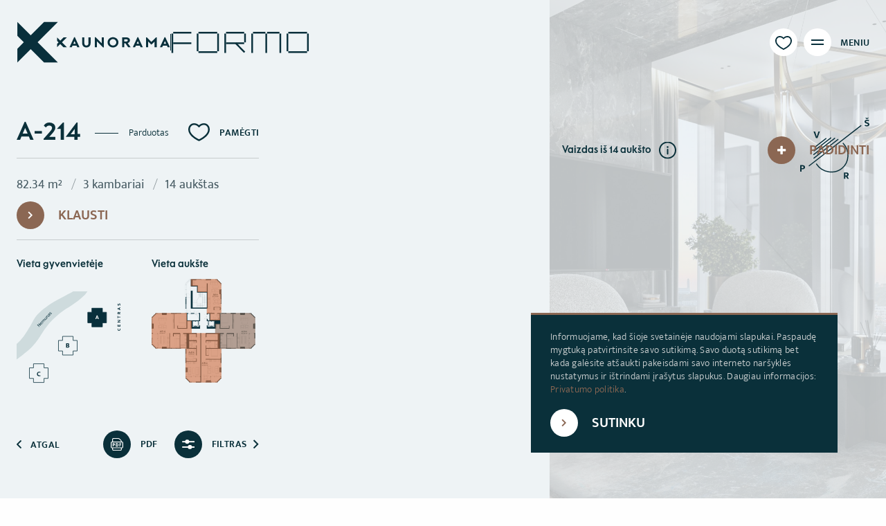

--- FILE ---
content_type: text/html; charset=UTF-8
request_url: https://kaunorama.lt/apartamentai/a-214/
body_size: 20197
content:
<!DOCTYPE html><html class="no-js" lang="en"><head><meta http-equiv="Content-Type" content="text/html; charset=UTF-8" /><meta name="generator" content="WordPress 6.9" /><meta name="viewport" content="width=device-width, initial-scale=1.0" /><link media="all" href="https://kaunorama.lt/wp-content/cache/autoptimize/css/autoptimize_5f6e3d63f0ca9f99bb719ccefc91a58f.css" rel="stylesheet"><title>A-214 - Kaunorama | Langas į tavo miestą</title><meta property="og:image" content="https://kaunorama.lt/wp-content/themes/kaunorama/img/fb-kaunorama.jpg" /><link rel="apple-touch-icon" sizes="57x57" href="https://kaunorama.lt/wp-content/themes/kaunorama/favicon/apple-icon-57x57.png"><link rel="apple-touch-icon" sizes="60x60" href="https://kaunorama.lt/wp-content/themes/kaunorama/favicon/apple-icon-60x60.png"><link rel="apple-touch-icon" sizes="72x72" href="https://kaunorama.lt/wp-content/themes/kaunorama/favicon/apple-icon-72x72.png"><link rel="apple-touch-icon" sizes="76x76" href="https://kaunorama.lt/wp-content/themes/kaunorama/favicon/apple-icon-76x76.png"><link rel="apple-touch-icon" sizes="114x114" href="https://kaunorama.lt/wp-content/themes/kaunorama/favicon/apple-icon-114x114.png"><link rel="apple-touch-icon" sizes="120x120" href="https://kaunorama.lt/wp-content/themes/kaunorama/favicon/apple-icon-120x120.png"><link rel="apple-touch-icon" sizes="144x144" href="https://kaunorama.lt/wp-content/themes/kaunorama/favicon/apple-icon-144x144.png"><link rel="apple-touch-icon" sizes="152x152" href="https://kaunorama.lt/wp-content/themes/kaunorama/favicon/apple-icon-152x152.png"><link rel="apple-touch-icon" sizes="180x180" href="https://kaunorama.lt/wp-content/themes/kaunorama/favicon/apple-icon-180x180.png"><link rel="icon" type="image/png" sizes="192x192" href="https://kaunorama.lt/wp-content/themes/kaunorama/favicon/android-icon-192x192.png"><link rel="icon" type="image/png" sizes="32x32" href="https://kaunorama.lt/wp-content/themes/kaunorama/favicon/favicon-32x32.png"><link rel="icon" type="image/png" sizes="96x96" href="https://kaunorama.lt/wp-content/themes/kaunorama/favicon/favicon-96x96.png"><link rel="icon" type="image/png" sizes="16x16" href="https://kaunorama.lt/wp-content/themes/kaunorama/favicon/favicon-16x16.png"><link rel="manifest" href="https://kaunorama.lt/wp-content/themes/kaunorama/favicon/manifest.json"><meta name="msapplication-TileColor" content="#ffffff"><meta name="msapplication-TileImage" content="https://kaunorama.lt/wp-content/themes/kaunorama/favicon/ms-icon-144x144.png"><meta name="theme-color" content="#ffffff"><link rel="shortcut icon" href="https://kaunorama.lt/wp-content/themes/kaunorama/favicon/favicon.ico"><meta name='robots' content='index, follow, max-image-preview:large, max-snippet:-1, max-video-preview:-1' /><link rel="canonical" href="https://kaunorama.lt/apartamentai/a-214/" /><meta property="og:locale" content="en_US" /><meta property="og:type" content="article" /><meta property="og:title" content="A-214 - Kaunorama | Langas į tavo miestą" /><meta property="og:url" content="https://kaunorama.lt/apartamentai/a-214/" /><meta property="og:site_name" content="Kaunorama | Langas į tavo miestą" /><meta property="article:modified_time" content="2022-02-11T14:27:29+00:00" /><meta name="twitter:card" content="summary_large_image" /> <script type="application/ld+json" class="yoast-schema-graph">{"@context":"https://schema.org","@graph":[{"@type":"WebPage","@id":"https://kaunorama.lt/apartamentai/a-214/","url":"https://kaunorama.lt/apartamentai/a-214/","name":"A-214 - Kaunorama | Langas į tavo miestą","isPartOf":{"@id":"https://kaunorama.lt/#website"},"datePublished":"2021-04-27T12:43:50+00:00","dateModified":"2022-02-11T14:27:29+00:00","breadcrumb":{"@id":"https://kaunorama.lt/apartamentai/a-214/#breadcrumb"},"inLanguage":"en-US","potentialAction":[{"@type":"ReadAction","target":["https://kaunorama.lt/apartamentai/a-214/"]}]},{"@type":"BreadcrumbList","@id":"https://kaunorama.lt/apartamentai/a-214/#breadcrumb","itemListElement":[{"@type":"ListItem","position":1,"name":"Butai","item":"https://kaunorama.lt/apartamentai/"},{"@type":"ListItem","position":2,"name":"A-214"}]},{"@type":"WebSite","@id":"https://kaunorama.lt/#website","url":"https://kaunorama.lt/","name":"Kaunorama | Langas į tavo miestą","description":"Įspūdingi penthouse ir 1–4 kambarių apartamentai Nemuno pakrantėje. Pažvelkite į Kauną 360° kampu.","potentialAction":[{"@type":"SearchAction","target":{"@type":"EntryPoint","urlTemplate":"https://kaunorama.lt/?s={search_term_string}"},"query-input":{"@type":"PropertyValueSpecification","valueRequired":true,"valueName":"search_term_string"}}],"inLanguage":"en-US"}]}</script> <link rel="alternate" type="application/rss+xml" title="Kaunorama | Langas į tavo miestą &raquo; A-214 Comments Feed" href="https://kaunorama.lt/apartamentai/a-214/feed/" /><link rel="alternate" title="oEmbed (JSON)" type="application/json+oembed" href="https://kaunorama.lt/wp-json/oembed/1.0/embed?url=https%3A%2F%2Fkaunorama.lt%2Fapartamentai%2Fa-214%2F" /><link rel="alternate" title="oEmbed (XML)" type="text/xml+oembed" href="https://kaunorama.lt/wp-json/oembed/1.0/embed?url=https%3A%2F%2Fkaunorama.lt%2Fapartamentai%2Fa-214%2F&#038;format=xml" /><link rel="https://api.w.org/" href="https://kaunorama.lt/wp-json/" /><link rel="EditURI" type="application/rsd+xml" title="RSD" href="https://kaunorama.lt/xmlrpc.php?rsd" /><meta name="generator" content="WordPress 6.9" /><link rel='shortlink' href='https://kaunorama.lt/?p=212' /><meta name="facebook-domain-verification" content="4l2yf976fwvl2kwacvgpdvtld5h8kr" />  <script>! function(f, b, e, v, n, t, s) {
            if (f.fbq) return;
            n = f.fbq = function() {
                n.callMethod ?
                    n.callMethod.apply(n, arguments) : n.queue.push(arguments)
            };
            if (!f._fbq) f._fbq = n;
            n.push = n;
            n.loaded = !0;
            n.version = '2.0';
            n.queue = [];
            t = b.createElement(e);
            t.async = !0;
            t.src = v;
            s = b.getElementsByTagName(e)[0];
            s.parentNode.insertBefore(t, s)
        }(window, document, 'script',
            'https://connect.facebook.net/en_US/fbevents.js');
        fbq('init', '2444656542285729');
        fbq('track', 'PageView');</script> <noscript> <img height="1" width="1" style="display:none"
 src="https://www.facebook.com/tr?id=2444656542285729&ev=PageView&noscript=1" /> </noscript>  <script>!function(f,b,e,v,n,t,s)
{if(f.fbq)return;n=f.fbq=function(){n.callMethod?
n.callMethod.apply(n,arguments):n.queue.push(arguments)};
if(!f._fbq)f._fbq=n;n.push=n;n.loaded=!0;n.version='2.0';
n.queue=[];t=b.createElement(e);t.async=!0;
t.src=v;s=b.getElementsByTagName(e)[0];
s.parentNode.insertBefore(t,s)}(window, document,'script',
'https://connect.facebook.net/en_US/fbevents.js');
fbq('init', '1858347254712683');
fbq('track', 'PageView');</script> <noscript><img height="1" width="1" style="display:none"
src="https://www.facebook.com/tr?id=1858347254712683&ev=PageView&noscript=1"
/></noscript>  <script>(function(w,d,s,l,i){w[l]=w[l]||[];w[l].push({'gtm.start':
new Date().getTime(),event:'gtm.js'});var f=d.getElementsByTagName(s)[0],
j=d.createElement(s),dl=l!='dataLayer'?'&l='+l:'';j.async=true;j.src=
'https://www.googletagmanager.com/gtm.js?id='+i+dl;f.parentNode.insertBefore(j,f);
})(window,document,'script','dataLayer','GTM-M3RBWRPL');</script> <script async src="https://www.googletagmanager.com/gtag/js?id=G-43CMWZJCQM"></script> <script>window.dataLayer = window.dataLayer || [];

        function gtag() {
            dataLayer.push(arguments);
        }
        gtag('js', new Date());
        gtag('config', 'G-43CMWZJCQM');</script> </head><body class="wp-singular butas-template-default single single-butas postid-212 wp-theme-kaunorama"> <noscript><iframe src="https://www.googletagmanager.com/ns.html?id=GTM-M3RBWRPL"
height="0" width="0" style="display:none;visibility:hidden"></iframe></noscript><div class="policy-hold"><div class="policy-text"> Informuojame, kad šioje svetainėje naudojami slapukai. Paspaudę mygtuką patvirtinsite savo sutikimą. Savo duotą sutikimą bet kada galėsite atšaukti pakeisdami savo interneto naršyklės nustatymus ir ištrindami įrašytus slapukus. Daugiau informacijos: <a target="_blank" href="https://kaunorama.lt/wp-content/uploads/2021/05/Kaunorama-privatumo-politika.pdf">Privatumo politika</a>.</div><div class="policy-btn"> <span class="btn-circle-white">Sutinku</span></div></div><div class="nav-hold"><div class="nav-hold-image"
 style="background: url(https://kaunorama.lt/wp-content/uploads/2025/02/BEN_1355.jpg) no-repeat center center;"></div><div class="nav-header"><div class="row"><div class="small-6 columns nopad logo"> <a href="https://kaunorama.lt" class="logo-main"> <svg version="1.1" id="Layer_1" xmlns="http://www.w3.org/2000/svg" xmlns:xlink="http://www.w3.org/1999/xlink" x="0px" y="0px"
 width="216.667px" height="58px" viewBox="0 0 216.667 58" enable-background="new 0 0 216.667 58" xml:space="preserve"> <polygon fill-rule="evenodd" clip-rule="evenodd" fill="#082F3B" points="1.05,0.532 19.867,19.348 38.682,0.532 58.173,0.532 
 29.612,29.094 58.173,57.654 38.682,57.654 19.867,38.839 1.05,57.655 1.05,38.164 10.121,29.094 1.05,20.022 " /> <g> <path class="logo-not-symbol" fill="#082F3B" d="M209.131,27.434l-1.682,3.77h3.38L209.131,27.434z M215.912,36.149h-2.863l-1.057-2.363h-5.705
 l-1.058,2.363h-3.2c2.195-4.722,4.399-9.443,6.573-14.173h1.054c2.192,4.721,4.375,9.447,6.553,14.173H215.912z M196.522,22.2
 h0.994v13.948h-2.985v-8.044l-4.512,4.315l-4.511-4.315v8.044h-2.986V22.2h1.077l6.42,6.351l6.42-6.351H196.522z M170.91,27.434
 l-1.682,3.77h3.381L170.91,27.434z M177.692,36.149h-2.862l-1.057-2.363h-5.705l-1.058,2.363h-3.201
 c2.195-4.722,4.399-9.443,6.574-14.173h1.054c2.193,4.721,4.375,9.447,6.554,14.173H177.692z M154.293,24.782h-2.477V28h2.477
 c0.766,0,1.393-0.151,1.814-0.454c0.384-0.276,0.603-0.689,0.603-1.24c0-0.558-0.227-0.935-0.623-1.17
 C155.665,24.887,155.046,24.782,154.293,24.782z M156.635,30.204l4.186,5.945h-3.482l-3.931-5.641l-1.592-0.016v5.657h-2.986V22.2
 h5.781c1.5,0,2.841,0.355,3.781,1.097c0.86,0.679,1.382,1.675,1.382,3.007c0,1.013-0.342,1.844-0.896,2.491
 C158.309,29.461,157.514,29.931,156.635,30.204z M132.61,25.909c-0.867,0.849-1.38,2.022-1.38,3.247
 c0,1.225,0.513,2.398,1.38,3.247c0.817,0.801,1.952,1.314,3.272,1.314c1.312,0,2.449-0.516,3.268-1.318
 c0.867-0.849,1.383-2.02,1.383-3.243c0-1.223-0.516-2.394-1.383-3.243c-0.819-0.802-1.956-1.318-3.268-1.318
 C134.562,24.595,133.427,25.108,132.61,25.909z M141.289,24.032c1.387,1.311,2.229,3.128,2.229,5.124s-0.842,3.813-2.229,5.123
 c-1.367,1.292-3.264,2.094-5.407,2.094c-2.142,0-4.04-0.802-5.408-2.094c-1.386-1.311-2.229-3.128-2.229-5.123
 s0.842-3.812,2.229-5.124c1.367-1.292,3.265-2.094,5.408-2.094C138.024,21.938,139.922,22.74,141.289,24.032z M122.736,36.374
 h-0.879l-8.571-8.556l-0.02,8.332h-2.974V21.976h1.074l8.573,8.539l0.019-8.314h2.975v14.173H122.736z M102.702,34.686
 c-1.003,1.048-2.451,1.687-4.303,1.687c-1.861,0-3.311-0.639-4.318-1.686c-1.082-1.126-1.643-2.722-1.643-4.5v-8.006h2.985v7.799
 c0,1.126,0.264,2.104,0.807,2.776c0.487,0.6,1.206,0.959,2.169,0.959c0.954,0,1.668-0.359,2.151-0.96
 c0.54-0.672,0.804-1.65,0.804-2.775v-7.799h2.985v8.006C104.34,31.965,103.779,33.561,102.702,34.686z M81.644,27.434l-1.682,3.77
 h3.38L81.644,27.434z M88.425,36.149h-2.863l-1.057-2.363H78.8l-1.058,2.363h-3.2c2.195-4.722,4.399-9.443,6.574-14.173h1.054
 c2.192,4.721,4.375,9.447,6.553,14.173H88.425z" /> <polygon class="logo-not-symbol" fill-rule="evenodd" clip-rule="evenodd" fill="#082F3B" points="57.013,22.228 70.933,36.149 66.184,36.149 
 57.013,26.978 	" /> <polygon class="logo-not-symbol" fill-rule="evenodd" clip-rule="evenodd" fill="#082F3B" points="57.013,36.149 70.933,22.228 66.184,22.228 
 57.013,31.399 	" /> </g> </svg> </a> <span></span> <a class="forma-logo" href="https://www.formo.lt/" target="_blank"> <svg width="208" height="33" viewBox="0 0 208 33" fill="none" xmlns="http://www.w3.org/2000/svg"> <path d="M141.884 1.04498H123.266V3.58898H141.884V1.04498Z" fill="rgb(8, 47, 59)"/> <path d="M163.047 1.04498H144.429V3.58898H163.047V1.04498Z" fill="rgb(8, 47, 59)"/> <path d="M123.266 3.58801H120.722V32.488H123.266V3.58801Z" fill="rgb(8, 47, 59)"/> <path d="M165.591 3.58801H163.047V32.488H165.591V3.58801Z" fill="rgb(8, 47, 59)"/> <path d="M144.428 3.58801H141.884V32.488H144.428V3.58801Z" fill="rgb(8, 47, 59)"/> <path d="M41.279 3.58899H38.735V29.944H41.279V3.58899Z" fill="rgb(8, 47, 59)"/> <path d="M72.034 3.58899H69.49V29.944H72.034V3.58899Z" fill="rgb(8, 47, 59)"/> <path d="M69.491 1.04498H41.279V3.58898H69.491V1.04498Z" fill="rgb(8, 47, 59)"/> <path d="M69.491 29.945H41.279V32.489H69.491V29.945Z" fill="rgb(8, 47, 59)"/> <path d="M176.305 3.58899H173.761V29.944H176.305V3.58899Z" fill="rgb(8, 47, 59)"/> <path d="M207.061 3.58899H204.517V29.944H207.061V3.58899Z" fill="rgb(8, 47, 59)"/> <path d="M204.517 1.04498H176.305V3.58898H204.517V1.04498Z" fill="rgb(8, 47, 59)"/> <path d="M204.517 29.945H176.305V32.489H204.517V29.945Z" fill="rgb(8, 47, 59)"/> <path d="M3.30499 3.58801H0.760986V32.488H3.30499V3.58801Z" fill="rgb(8, 47, 59)"/> <path d="M30.565 1.04498H3.30603V3.58898H30.565V1.04498Z" fill="rgb(8, 47, 59)"/> <path d="M30.565 16.715H3.30603V19.259H30.565V16.715Z" fill="rgb(8, 47, 59)"/> <path d="M82.748 3.58801H80.204V32.488H82.748V3.58801Z" fill="rgb(8, 47, 59)"/> <path d="M112.552 3.58801H110.008V16.714H112.552V3.58801Z" fill="rgb(8, 47, 59)"/> <path d="M110.008 1.04498H82.749V3.58898H110.008V1.04498Z" fill="rgb(8, 47, 59)"/> <path d="M98.1533 17.1117L96.354 18.911L109.825 32.3822L111.624 30.5829L98.1533 17.1117Z" fill="rgb(8, 47, 59)"/> <path d="M110.008 16.715H82.749V19.259H110.008V16.715Z" fill="rgb(8, 47, 59)"/> </svg> </a></div><div class="small-6 columns nopad header-right "><ul><li class="h-nav"> <span class="h-circle"> <span class="circle-effect"></span> </span> <span class="h-menu">Išeiti</span></li></ul></div></div></div><div class="row"><div class="small-12 columns nopad nav"><ul><li class=""> <a class="" href="https://kaunorama.lt/apartamentai/">Apartamentai</a></li><li class=""> <a href="https://kaunorama.lt/pamegtieji/"> Pamėgtieji <span class="nav-heart"> <svg version="1.1" id="Capa_1" xmlns="http://www.w3.org/2000/svg" xmlns:xlink="http://www.w3.org/1999/xlink" x="0px" y="0px"
 width="400px" height="333.5px" viewBox="0 0 400 333.5" enable-background="new 0 0 400 333.5" xml:space="preserve"> <g> <g> <path fill="#0a303a" d="M292.188,0C246.662,0,215.952,21.948,200,37.361C184.048,21.948,153.338,0,107.813,0C45.058,0,0,52.834,0,116.193
 c0,36.833,15.916,74.892,46.03,110.064c32.907,38.436,82.42,73.809,147.165,105.137c2.149,1.04,4.477,1.56,6.805,1.56
 c2.329,0,4.656-0.52,6.805-1.56c64.745-31.328,114.258-66.702,147.165-105.137C384.084,191.085,400,153.026,400,116.193
 C400,52.874,354.972,0,292.188,0z M330.232,205.934c-28.955,33.82-72.75,65.423-130.232,93.994
 c-57.482-28.57-101.277-60.173-130.232-93.994C44.209,176.08,31.25,145.887,31.25,116.193c0-45.571,30.747-84.943,76.563-84.943
 c21.58,0,41.385,6.364,58.863,18.916c13.032,9.359,20.002,18.944,20.455,19.575c2.885,4.289,7.662,6.805,12.834,6.834
 c0.027,0,0.054,0,0.081,0c5.155,0,9.936-2.611,12.849-6.869c0.262-0.385,26.927-38.456,79.293-38.456
 c45.82,0,76.563,39.391,76.563,84.943C368.75,145.887,355.791,176.08,330.232,205.934z" /> </g> </g> </svg> <span class="nav-count"></span> </span> </a></li><li> <a href="https://kaunorama.lt">Apie projektą</a> / <a href="https://kaunorama.lt/#vieta">Vieta</a></li><li class=""> <a href="https://kaunorama.lt/galerija/"> Galerija </a></li><li class="scroll-to"> <a href="#susisiekti"> Klausti </a></li></ul></div></div><div class="nav-footer-hold"><div class="row"><div class="small-12 columns nopad nav-footer"> <span> Juozapavičiaus g. 139A </span> <a target="_blank" href="https://www.facebook.com/Kaunorama-101980568693728"> <img src="https://kaunorama.lt/wp-content/themes/kaunorama/img/icon-facebook-blue.svg" alt=""> </a></div></div></div></div><header
 ><div class="row"><div class="small-6 columns nopad logo"> <a class="main-logo" href="https://kaunorama.lt"> <svg version="1.1" id="Layer_1" xmlns="http://www.w3.org/2000/svg" xmlns:xlink="http://www.w3.org/1999/xlink" x="0px" y="0px"
 width="216.667px" height="58px" viewBox="0 0 216.667 58" enable-background="new 0 0 216.667 58" xml:space="preserve"> <polygon fill-rule="evenodd" clip-rule="evenodd" fill="#082F3B" points="1.05,0.532 19.867,19.348 38.682,0.532 58.173,0.532 
 29.612,29.094 58.173,57.654 38.682,57.654 19.867,38.839 1.05,57.655 1.05,38.164 10.121,29.094 1.05,20.022 " /> <g> <path class="logo-not-symbol" fill="#082F3B" d="M209.131,27.434l-1.682,3.77h3.38L209.131,27.434z M215.912,36.149h-2.863l-1.057-2.363h-5.705
 l-1.058,2.363h-3.2c2.195-4.722,4.399-9.443,6.573-14.173h1.054c2.192,4.721,4.375,9.447,6.553,14.173H215.912z M196.522,22.2
 h0.994v13.948h-2.985v-8.044l-4.512,4.315l-4.511-4.315v8.044h-2.986V22.2h1.077l6.42,6.351l6.42-6.351H196.522z M170.91,27.434
 l-1.682,3.77h3.381L170.91,27.434z M177.692,36.149h-2.862l-1.057-2.363h-5.705l-1.058,2.363h-3.201
 c2.195-4.722,4.399-9.443,6.574-14.173h1.054c2.193,4.721,4.375,9.447,6.554,14.173H177.692z M154.293,24.782h-2.477V28h2.477
 c0.766,0,1.393-0.151,1.814-0.454c0.384-0.276,0.603-0.689,0.603-1.24c0-0.558-0.227-0.935-0.623-1.17
 C155.665,24.887,155.046,24.782,154.293,24.782z M156.635,30.204l4.186,5.945h-3.482l-3.931-5.641l-1.592-0.016v5.657h-2.986V22.2
 h5.781c1.5,0,2.841,0.355,3.781,1.097c0.86,0.679,1.382,1.675,1.382,3.007c0,1.013-0.342,1.844-0.896,2.491
 C158.309,29.461,157.514,29.931,156.635,30.204z M132.61,25.909c-0.867,0.849-1.38,2.022-1.38,3.247
 c0,1.225,0.513,2.398,1.38,3.247c0.817,0.801,1.952,1.314,3.272,1.314c1.312,0,2.449-0.516,3.268-1.318
 c0.867-0.849,1.383-2.02,1.383-3.243c0-1.223-0.516-2.394-1.383-3.243c-0.819-0.802-1.956-1.318-3.268-1.318
 C134.562,24.595,133.427,25.108,132.61,25.909z M141.289,24.032c1.387,1.311,2.229,3.128,2.229,5.124s-0.842,3.813-2.229,5.123
 c-1.367,1.292-3.264,2.094-5.407,2.094c-2.142,0-4.04-0.802-5.408-2.094c-1.386-1.311-2.229-3.128-2.229-5.123
 s0.842-3.812,2.229-5.124c1.367-1.292,3.265-2.094,5.408-2.094C138.024,21.938,139.922,22.74,141.289,24.032z M122.736,36.374
 h-0.879l-8.571-8.556l-0.02,8.332h-2.974V21.976h1.074l8.573,8.539l0.019-8.314h2.975v14.173H122.736z M102.702,34.686
 c-1.003,1.048-2.451,1.687-4.303,1.687c-1.861,0-3.311-0.639-4.318-1.686c-1.082-1.126-1.643-2.722-1.643-4.5v-8.006h2.985v7.799
 c0,1.126,0.264,2.104,0.807,2.776c0.487,0.6,1.206,0.959,2.169,0.959c0.954,0,1.668-0.359,2.151-0.96
 c0.54-0.672,0.804-1.65,0.804-2.775v-7.799h2.985v8.006C104.34,31.965,103.779,33.561,102.702,34.686z M81.644,27.434l-1.682,3.77
 h3.38L81.644,27.434z M88.425,36.149h-2.863l-1.057-2.363H78.8l-1.058,2.363h-3.2c2.195-4.722,4.399-9.443,6.574-14.173h1.054
 c2.192,4.721,4.375,9.447,6.553,14.173H88.425z" /> <polygon class="logo-not-symbol" fill-rule="evenodd" clip-rule="evenodd" fill="#082F3B" points="57.013,22.228 70.933,36.149 66.184,36.149 
 57.013,26.978 	" /> <polygon class="logo-not-symbol" fill-rule="evenodd" clip-rule="evenodd" fill="#082F3B" points="57.013,36.149 70.933,22.228 66.184,22.228 
 57.013,31.399 	" /> </g> </svg> </a> <span></span> <a class="forma-logo" href="https://www.formo.lt/" target="_blank"> <svg width="208" height="33" viewBox="0 0 208 33" fill="none" xmlns="http://www.w3.org/2000/svg"> <path d="M141.884 1.04498H123.266V3.58898H141.884V1.04498Z" fill="rgb(8, 47, 59)"/> <path d="M163.047 1.04498H144.429V3.58898H163.047V1.04498Z" fill="rgb(8, 47, 59)"/> <path d="M123.266 3.58801H120.722V32.488H123.266V3.58801Z" fill="rgb(8, 47, 59)"/> <path d="M165.591 3.58801H163.047V32.488H165.591V3.58801Z" fill="rgb(8, 47, 59)"/> <path d="M144.428 3.58801H141.884V32.488H144.428V3.58801Z" fill="rgb(8, 47, 59)"/> <path d="M41.279 3.58899H38.735V29.944H41.279V3.58899Z" fill="rgb(8, 47, 59)"/> <path d="M72.034 3.58899H69.49V29.944H72.034V3.58899Z" fill="rgb(8, 47, 59)"/> <path d="M69.491 1.04498H41.279V3.58898H69.491V1.04498Z" fill="rgb(8, 47, 59)"/> <path d="M69.491 29.945H41.279V32.489H69.491V29.945Z" fill="rgb(8, 47, 59)"/> <path d="M176.305 3.58899H173.761V29.944H176.305V3.58899Z" fill="rgb(8, 47, 59)"/> <path d="M207.061 3.58899H204.517V29.944H207.061V3.58899Z" fill="rgb(8, 47, 59)"/> <path d="M204.517 1.04498H176.305V3.58898H204.517V1.04498Z" fill="rgb(8, 47, 59)"/> <path d="M204.517 29.945H176.305V32.489H204.517V29.945Z" fill="rgb(8, 47, 59)"/> <path d="M3.30499 3.58801H0.760986V32.488H3.30499V3.58801Z" fill="rgb(8, 47, 59)"/> <path d="M30.565 1.04498H3.30603V3.58898H30.565V1.04498Z" fill="rgb(8, 47, 59)"/> <path d="M30.565 16.715H3.30603V19.259H30.565V16.715Z" fill="rgb(8, 47, 59)"/> <path d="M82.748 3.58801H80.204V32.488H82.748V3.58801Z" fill="rgb(8, 47, 59)"/> <path d="M112.552 3.58801H110.008V16.714H112.552V3.58801Z" fill="rgb(8, 47, 59)"/> <path d="M110.008 1.04498H82.749V3.58898H110.008V1.04498Z" fill="rgb(8, 47, 59)"/> <path d="M98.1533 17.1117L96.354 18.911L109.825 32.3822L111.624 30.5829L98.1533 17.1117Z" fill="rgb(8, 47, 59)"/> <path d="M110.008 16.715H82.749V19.259H110.008V16.715Z" fill="rgb(8, 47, 59)"/> </svg> </a></div><div class="small-6 columns nopad header-right "><ul><li class="h-favs"> <a href="https://kaunorama.lt/pamegtieji/" class="h-circle"> <span class="circle-effect"></span> <svg class="icon-heart" version="1.1" id="Capa_1" xmlns="http://www.w3.org/2000/svg" xmlns:xlink="http://www.w3.org/1999/xlink" x="0px" y="0px"
 width="400px" height="333.5px" viewBox="0 0 400 333.5" enable-background="new 0 0 400 333.5" xml:space="preserve"> <g> <g> <path d="M292.188,0C246.662,0,215.952,21.948,200,37.361C184.048,21.948,153.338,0,107.813,0C45.058,0,0,52.834,0,116.193
 c0,36.833,15.916,74.892,46.03,110.064c32.907,38.436,82.42,73.809,147.165,105.137c2.149,1.04,4.477,1.56,6.805,1.56
 c2.329,0,4.656-0.52,6.805-1.56c64.745-31.328,114.258-66.702,147.165-105.137C384.084,191.085,400,153.026,400,116.193
 C400,52.874,354.972,0,292.188,0z M330.232,205.934c-28.955,33.82-72.75,65.423-130.232,93.994
 c-57.482-28.57-101.277-60.173-130.232-93.994C44.209,176.08,31.25,145.887,31.25,116.193c0-45.571,30.747-84.943,76.563-84.943
 c21.58,0,41.385,6.364,58.863,18.916c13.032,9.359,20.002,18.944,20.455,19.575c2.885,4.289,7.662,6.805,12.834,6.834
 c0.027,0,0.054,0,0.081,0c5.155,0,9.936-2.611,12.849-6.869c0.262-0.385,26.927-38.456,79.293-38.456
 c45.82,0,76.563,39.391,76.563,84.943C368.75,145.887,355.791,176.08,330.232,205.934z" /> </g> </g> </svg> <span class="favs-counter"></span> </a></li><li class="h-nav"> <span class="h-circle"> <span class="circle-effect"></span> </span> <span class="h-menu">Meniu</span></li></ul></div></div></header><main><div class="zoom-pointer"> <i class="fas fa-plus"></i></div><ul class="flats-list hide"><li> <a id="A-63" href="https://kaunorama.lt/apartamentai/a-63/"
 data-flat-status="Parduotas"
 data-flat-size="85.68"
 data-flat-rooms="4"
 data-flat-nr="A-63" data-flat-price=""> </a></li><li> <a id="A-39" href="https://kaunorama.lt/apartamentai/a-39/"
 data-flat-status="Parduotas"
 data-flat-size="33.21"
 data-flat-rooms="2"
 data-flat-nr="A-39" data-flat-price=""> </a></li><li> <a id="A-312" href="https://kaunorama.lt/apartamentai/a-312/"
 data-flat-status="Parduotas"
 data-flat-size="61,96"
 data-flat-rooms="2"
 data-flat-nr="A-312" data-flat-price=""> </a></li><li> <a id="B-64" href="https://kaunorama.lt/apartamentai/b-64/"
 data-flat-status="Parduotas"
 data-flat-size="85.48"
 data-flat-rooms="4"
 data-flat-nr="B-64" data-flat-price=""> </a></li><li> <a id="A-33" href="https://kaunorama.lt/apartamentai/a-33/"
 data-flat-status="Parduotas"
 data-flat-size="33.31"
 data-flat-rooms="2"
 data-flat-nr="A-33" data-flat-price="73 282"> </a></li><li> <a id="A-34" href="https://kaunorama.lt/apartamentai/a-34/"
 data-flat-status="Parduotas"
 data-flat-size="33.21"
 data-flat-rooms="2"
 data-flat-nr="A-34" data-flat-price="73 062"> </a></li><li> <a id="A-35" href="https://kaunorama.lt/apartamentai/a-35/"
 data-flat-status="Parduotas"
 data-flat-size="33.21"
 data-flat-rooms="2"
 data-flat-nr="A-35" data-flat-price="76 383"> </a></li><li> <a id="A-36" href="https://kaunorama.lt/apartamentai/a-36/"
 data-flat-status="Parduotas"
 data-flat-size="33.2"
 data-flat-rooms="2"
 data-flat-nr="A-36" data-flat-price="79 680"> </a></li><li> <a id="A-37" href="https://kaunorama.lt/apartamentai/a-37/"
 data-flat-status="Parduotas"
 data-flat-size="33.19"
 data-flat-rooms="2"
 data-flat-nr="A-37" data-flat-price="82 975"> </a></li><li> <a id="A-23" href="https://kaunorama.lt/apartamentai/a-23/"
 data-flat-status="Parduotas"
 data-flat-size="42.68"
 data-flat-rooms="2"
 data-flat-nr="A-23" data-flat-price="85 360"> </a></li><li> <a id="A-55" href="https://kaunorama.lt/apartamentai/a-55/"
 data-flat-status="Parduotas"
 data-flat-size="43.04"
 data-flat-rooms="2"
 data-flat-nr="A-55" data-flat-price="86 080"> </a></li><li> <a id="A-38" href="https://kaunorama.lt/apartamentai/a-38/"
 data-flat-status="Parduotas"
 data-flat-size="33.15"
 data-flat-rooms="2"
 data-flat-nr="A-38" data-flat-price="86 190"> </a></li><li> <a id="A-24" href="https://kaunorama.lt/apartamentai/a-24/"
 data-flat-status="Parduotas"
 data-flat-size="42.68"
 data-flat-rooms="2"
 data-flat-nr="A-24" data-flat-price="87 494"> </a></li><li> <a id="A-16" href="https://kaunorama.lt/apartamentai/a-16/"
 data-flat-status="Parduotas"
 data-flat-size="44.72"
 data-flat-rooms="2"
 data-flat-nr="A-16" data-flat-price="87 204"> </a></li><li> <a id="A-57" href="https://kaunorama.lt/apartamentai/a-57/"
 data-flat-status="Parduotas"
 data-flat-size="43.01"
 data-flat-rooms="2"
 data-flat-nr="A-57" data-flat-price="88 171"> </a></li><li> <a id="A-25" href="https://kaunorama.lt/apartamentai/a-25/"
 data-flat-status="Parduotas"
 data-flat-size="42.68"
 data-flat-rooms="2"
 data-flat-nr="A-25" data-flat-price="89 628"> </a></li><li> <a id="A-19" href="https://kaunorama.lt/apartamentai/a-19/"
 data-flat-status="Parduotas"
 data-flat-size="44.63"
 data-flat-rooms="2"
 data-flat-nr="A-19" data-flat-price="89 260"> </a></li><li> <a id="A-58" href="https://kaunorama.lt/apartamentai/a-58/"
 data-flat-status="Parduotas"
 data-flat-size="42.98"
 data-flat-rooms="2"
 data-flat-nr="A-58" data-flat-price="90 258"> </a></li><li> <a id="A-26" href="https://kaunorama.lt/apartamentai/a-26/"
 data-flat-status="Parduotas"
 data-flat-size="42.67"
 data-flat-rooms="2"
 data-flat-nr="A-26" data-flat-price="91 741"> </a></li><li> <a id="A-59" href="https://kaunorama.lt/apartamentai/a-59/"
 data-flat-status="Parduotas"
 data-flat-size="42.94"
 data-flat-rooms="3"
 data-flat-nr="A-59" data-flat-price="92 321"> </a></li><li> <a id="A-410" href="https://kaunorama.lt/apartamentai/a-410/"
 data-flat-status="Parduotas"
 data-flat-size="42.88"
 data-flat-rooms="2"
 data-flat-nr="A-410" data-flat-price="92 192"> </a></li><li> <a id="A-27" href="https://kaunorama.lt/apartamentai/a-27/"
 data-flat-status="Parduotas"
 data-flat-size="42.65"
 data-flat-rooms="2"
 data-flat-nr="A-27" data-flat-price="93 830"> </a></li><li> <a id="A-53" href="https://kaunorama.lt/apartamentai/a-53/"
 data-flat-status="Parduotas"
 data-flat-size="43.04"
 data-flat-rooms="2"
 data-flat-nr="A-53" data-flat-price="94 688"> </a></li><li> <a id="A-54" href="https://kaunorama.lt/apartamentai/a-54/"
 data-flat-status="Parduotas"
 data-flat-size="43.04"
 data-flat-rooms="2"
 data-flat-nr="A-54" data-flat-price="94 688"> </a></li><li> <a id="A-411" href="https://kaunorama.lt/apartamentai/a-411/"
 data-flat-status="Parduotas"
 data-flat-size="42.82"
 data-flat-rooms="2"
 data-flat-nr="A-411" data-flat-price="94 204"> </a></li><li> <a id="A-28" href="https://kaunorama.lt/apartamentai/a-28/"
 data-flat-status="Parduotas"
 data-flat-size="42.62"
 data-flat-rooms="2"
 data-flat-nr="A-28" data-flat-price="95 895"> </a></li><li> <a id="A-110" href="https://kaunorama.lt/apartamentai/a-110/"
 data-flat-status="Parduotas"
 data-flat-size="44.32"
 data-flat-rooms="2"
 data-flat-nr="A-110" data-flat-price="97 504"> </a></li><li> <a id="A-412" href="https://kaunorama.lt/apartamentai/a-412/"
 data-flat-status="Parduotas"
 data-flat-size="42.74"
 data-flat-rooms="2"
 data-flat-nr="A-412" data-flat-price="98 302"> </a></li><li> <a id="A-14" href="https://kaunorama.lt/apartamentai/a-14/"
 data-flat-status="Parduotas"
 data-flat-size="44.32"
 data-flat-rooms="2"
 data-flat-nr="A-14" data-flat-price="99 277"> </a></li><li> <a id="A-13" href="https://kaunorama.lt/apartamentai/a-13/"
 data-flat-status="Parduotas"
 data-flat-size="44.73"
 data-flat-rooms="2"
 data-flat-nr="A-13" data-flat-price="100 195"> </a></li><li> <a id="A-111" href="https://kaunorama.lt/apartamentai/a-111/"
 data-flat-status="Parduotas"
 data-flat-size="44.51"
 data-flat-rooms="2"
 data-flat-nr="A-111" data-flat-price="100 370"> </a></li><li> <a id="A-15" href="https://kaunorama.lt/apartamentai/a-15/"
 data-flat-status="Parduotas"
 data-flat-size="44.32"
 data-flat-rooms="2"
 data-flat-nr="A-15" data-flat-price="101 714"> </a></li><li> <a id="A-17" href="https://kaunorama.lt/apartamentai/a-17/"
 data-flat-status="Parduotas"
 data-flat-size="44.3"
 data-flat-rooms="2"
 data-flat-nr="A-17" data-flat-price="101 669"> </a></li><li> <a id="A-115" href="https://kaunorama.lt/apartamentai/a-115/"
 data-flat-status="Parduotas"
 data-flat-size="44.06"
 data-flat-rooms="2"
 data-flat-nr="A-115" data-flat-price="101 338"> </a></li><li> <a id="A-112" href="https://kaunorama.lt/apartamentai/a-112/"
 data-flat-status="Parduotas"
 data-flat-size="44.43"
 data-flat-rooms="2"
 data-flat-nr="A-112" data-flat-price="102 633"> </a></li><li> <a id="A-413" href="https://kaunorama.lt/apartamentai/a-413/"
 data-flat-status="Parduotas"
 data-flat-size="42.65"
 data-flat-rooms="2"
 data-flat-nr="A-413" data-flat-price="102 360"> </a></li><li> <a id="A-18" href="https://kaunorama.lt/apartamentai/a-18/"
 data-flat-status="Parduotas"
 data-flat-size="44.26"
 data-flat-rooms="2"
 data-flat-nr="A-18" data-flat-price="105 339"> </a></li><li> <a id="A-414" href="https://kaunorama.lt/apartamentai/a-414/"
 data-flat-status="Parduotas"
 data-flat-size="42.55"
 data-flat-rooms="2"
 data-flat-nr="A-414" data-flat-price="106 375"> </a></li><li> <a id="A-29" href="https://kaunorama.lt/apartamentai/a-29/"
 data-flat-status="Parduotas"
 data-flat-size="42.58"
 data-flat-rooms="2"
 data-flat-nr="A-29" data-flat-price="110 708"> </a></li><li> <a id="A-113" href="https://kaunorama.lt/apartamentai/a-113/"
 data-flat-status="Parduotas"
 data-flat-size="44.09"
 data-flat-rooms="2"
 data-flat-nr="A-113" data-flat-price="110 886"> </a></li><li> <a id="A-45" href="https://kaunorama.lt/apartamentai/a-45/"
 data-flat-status="Parduotas"
 data-flat-size="60.5"
 data-flat-rooms="2"
 data-flat-nr="A-45" data-flat-price="113 135"> </a></li><li> <a id="A-46" href="https://kaunorama.lt/apartamentai/a-46/"
 data-flat-status="Parduotas"
 data-flat-size="60.49"
 data-flat-rooms="2"
 data-flat-nr="A-46" data-flat-price="113 116"> </a></li><li> <a id="A-47" href="https://kaunorama.lt/apartamentai/a-47/"
 data-flat-status="Parduotas"
 data-flat-size="60.47"
 data-flat-rooms="2"
 data-flat-nr="A-47" data-flat-price="113 079"> </a></li><li> <a id="A-114" href="https://kaunorama.lt/apartamentai/a-114/"
 data-flat-status="Parduotas"
 data-flat-size="43.99"
 data-flat-rooms="2"
 data-flat-nr="A-114" data-flat-price="113 054"> </a></li><li> <a id="A-48" href="https://kaunorama.lt/apartamentai/a-48/"
 data-flat-status="Parduotas"
 data-flat-size="60.44"
 data-flat-rooms="2"
 data-flat-nr="A-48" data-flat-price="114 836"> </a></li><li> <a id="A-49" href="https://kaunorama.lt/apartamentai/a-49/"
 data-flat-status="Parduotas"
 data-flat-size="60.4"
 data-flat-rooms="2"
 data-flat-nr="A-49" data-flat-price="114 760"> </a></li><li> <a id="A-44" href="https://kaunorama.lt/apartamentai/a-44/"
 data-flat-status="Parduotas"
 data-flat-size="60.5"
 data-flat-rooms="2"
 data-flat-nr="A-44" data-flat-price="123 118"> </a></li><li> <a id="A-43" href="https://kaunorama.lt/apartamentai/a-43/"
 data-flat-status="Parduotas"
 data-flat-size="60.38"
 data-flat-rooms="2"
 data-flat-nr="A-43" data-flat-price="131 930"> </a></li><li> <a id="A-65" href="https://kaunorama.lt/apartamentai/a-65/"
 data-flat-status="Parduotas"
 data-flat-size="83.15"
 data-flat-rooms="4"
 data-flat-nr="A-65" data-flat-price="149 670"> </a></li><li> <a id="A-313" href="https://kaunorama.lt/apartamentai/a-313/"
 data-flat-status="Parduotas"
 data-flat-size="60.94"
 data-flat-rooms="2"
 data-flat-nr="A-313" data-flat-price="149 912"> </a></li><li> <a id="A-310" href="https://kaunorama.lt/apartamentai/a-310/"
 data-flat-status="Parduotas"
 data-flat-size="61.01"
 data-flat-rooms="2"
 data-flat-nr="A-310" data-flat-price="150 085"> </a></li><li> <a id="A-311" href="https://kaunorama.lt/apartamentai/a-311/"
 data-flat-status="Parduotas"
 data-flat-size="61"
 data-flat-rooms="2"
 data-flat-nr="A-311" data-flat-price="150 060"> </a></li><li> <a id="A-67" href="https://kaunorama.lt/apartamentai/a-67/"
 data-flat-status="Parduotas"
 data-flat-size="83.09"
 data-flat-rooms="4"
 data-flat-nr="A-67" data-flat-price="153 717"> </a></li><li> <a id="A-68" href="https://kaunorama.lt/apartamentai/a-68/"
 data-flat-status="Parduotas"
 data-flat-size="83.03"
 data-flat-rooms="4"
 data-flat-nr="A-68" data-flat-price="157 757"> </a></li><li> <a id="A-210" href="https://kaunorama.lt/apartamentai/a-210/"
 data-flat-status="Parduotas"
 data-flat-size="82.98"
 data-flat-rooms="3"
 data-flat-nr="A-210" data-flat-price="157 662"> </a></li><li> <a id="A-314" href="https://kaunorama.lt/apartamentai/a-314/"
 data-flat-status="Parduotas"
 data-flat-size="60.65"
 data-flat-rooms="2"
 data-flat-nr="A-314" data-flat-price="159 206"> </a></li><li> <a id="A-211" href="https://kaunorama.lt/apartamentai/a-211/"
 data-flat-status="Parduotas"
 data-flat-size="82.87"
 data-flat-rooms="3"
 data-flat-nr="A-211" data-flat-price="161 597"> </a></li><li> <a id="A-511" href="https://kaunorama.lt/apartamentai/a-511/"
 data-flat-status="Parduotas"
 data-flat-size="83.57"
 data-flat-rooms="3"
 data-flat-nr="A-511" data-flat-price="162 962"> </a></li><li> <a id="A-510" href="https://kaunorama.lt/apartamentai/a-510/"
 data-flat-status="Parduotas"
 data-flat-size="83.65"
 data-flat-rooms="4"
 data-flat-nr="A-510" data-flat-price="163 118"> </a></li><li> <a id="A-212" href="https://kaunorama.lt/apartamentai/a-212/"
 data-flat-status="Parduotas"
 data-flat-size="82.59"
 data-flat-rooms="3"
 data-flat-nr="A-212" data-flat-price="165 180"> </a></li><li> <a id="A-512" href="https://kaunorama.lt/apartamentai/a-512/"
 data-flat-status="Parduotas"
 data-flat-size="83.41"
 data-flat-rooms="3"
 data-flat-nr="A-512" data-flat-price="166 820"> </a></li><li> <a id="A-213" href="https://kaunorama.lt/apartamentai/a-213/"
 data-flat-status="Parduotas"
 data-flat-size="82.51"
 data-flat-rooms="3"
 data-flat-nr="A-213" data-flat-price="169 146"> </a></li><li> <a id="A-513" href="https://kaunorama.lt/apartamentai/a-513/"
 data-flat-status="Parduotas"
 data-flat-size="83.23"
 data-flat-rooms="3"
 data-flat-nr="A-513" data-flat-price="170 622"> </a></li><li> <a id="A-214" href="https://kaunorama.lt/apartamentai/a-214/"
 data-flat-status="Parduotas"
 data-flat-size="82.34"
 data-flat-rooms="3"
 data-flat-nr="A-214" data-flat-price="172 914"> </a></li><li> <a id="A-514" href="https://kaunorama.lt/apartamentai/a-514/"
 data-flat-status="Parduotas"
 data-flat-size="82.92"
 data-flat-rooms="3"
 data-flat-nr="A-514" data-flat-price="174 132"> </a></li><li> <a id="A-64" href="https://kaunorama.lt/apartamentai/a-64/"
 data-flat-status="Parduotas"
 data-flat-size="83.15"
 data-flat-rooms="4"
 data-flat-nr="A-64" data-flat-price="182 930"> </a></li><li> <a id="A-69" href="https://kaunorama.lt/apartamentai/a-69/"
 data-flat-status="Parduotas"
 data-flat-size="83.41"
 data-flat-rooms="3"
 data-flat-nr="A-69" data-flat-price="183 502"> </a></li><li> <a id="A-66" href="https://kaunorama.lt/apartamentai/a-66/"
 data-flat-status="Parduotas"
 data-flat-size="83.13"
 data-flat-rooms="4"
 data-flat-nr="A-66" data-flat-price="191 199"> </a></li><li> <a id="A-215" href="https://kaunorama.lt/apartamentai/a-215/"
 data-flat-status="Parduotas"
 data-flat-size="135.67"
 data-flat-rooms="4"
 data-flat-nr="A-215" data-flat-price="379 876"> </a></li><li> <a id="A-315" href="https://kaunorama.lt/apartamentai/a-315/"
 data-flat-status="Parduotas"
 data-flat-size="137.2"
 data-flat-rooms="4"
 data-flat-nr="A-315" data-flat-price="384 160"> </a></li><li> <a id="B-33" href="https://kaunorama.lt/apartamentai/b-33/"
 data-flat-status="Parduotas"
 data-flat-size="33.89"
 data-flat-rooms="2"
 data-flat-nr="B-33" data-flat-price="93198"> </a></li><li> <a id="B-34" href="https://kaunorama.lt/apartamentai/b-34/"
 data-flat-status="Parduotas"
 data-flat-size="33.89"
 data-flat-rooms="2"
 data-flat-nr="B-34" data-flat-price="94892"> </a></li><li> <a id="B-35" href="https://kaunorama.lt/apartamentai/b-35/"
 data-flat-status="Parduotas"
 data-flat-size="33.89"
 data-flat-rooms="2"
 data-flat-nr="B-35" data-flat-price="96587"> </a></li><li> <a id="B-36" href="https://kaunorama.lt/apartamentai/b-36/"
 data-flat-status="Parduotas"
 data-flat-size="34.02"
 data-flat-rooms="2"
 data-flat-nr="B-36" data-flat-price="98658"> </a></li><li> <a id="B-37" href="https://kaunorama.lt/apartamentai/b-37/"
 data-flat-status="Parduotas"
 data-flat-size="33.98"
 data-flat-rooms="2"
 data-flat-nr="B-37" data-flat-price="100241"> </a></li><li> <a id="B-38" href="https://kaunorama.lt/apartamentai/b-38/"
 data-flat-status="Parduotas"
 data-flat-size="34.02"
 data-flat-rooms="2"
 data-flat-nr="B-38" data-flat-price="102060"> </a></li><li> <a id="B-39" href="https://kaunorama.lt/apartamentai/b-39/"
 data-flat-status="Parduotas"
 data-flat-size="33.97"
 data-flat-rooms="2"
 data-flat-nr="B-39" data-flat-price="103609"> </a></li><li> <a id="B-23" href="https://kaunorama.lt/apartamentai/b-23/"
 data-flat-status="Parduotas"
 data-flat-size="44.39"
 data-flat-rooms="2"
 data-flat-nr="B-23" data-flat-price="119853"> </a></li><li> <a id="B-24" href="https://kaunorama.lt/apartamentai/b-24/"
 data-flat-status="Parduotas"
 data-flat-size="44.41"
 data-flat-rooms="2"
 data-flat-nr="B-24" data-flat-price="122128"> </a></li><li> <a id="A-56" href="https://kaunorama.lt/apartamentai/a-56/"
 data-flat-status="Parduotas"
 data-flat-size="43.03"
 data-flat-rooms="2"
 data-flat-nr="A-56" data-flat-price="123719"> </a></li><li> <a id="B-13" href="https://kaunorama.lt/apartamentai/b-13/"
 data-flat-status="Parduotas"
 data-flat-size="45.93"
 data-flat-rooms="2"
 data-flat-nr="B-13" data-flat-price="124011"> </a></li><li> <a id="B-25" href="https://kaunorama.lt/apartamentai/b-25/"
 data-flat-status="Parduotas"
 data-flat-size="44.39"
 data-flat-rooms="2"
 data-flat-nr="B-25" data-flat-price="124292"> </a></li><li> <a id="B-14" href="https://kaunorama.lt/apartamentai/b-14/"
 data-flat-status="Parduotas"
 data-flat-size="45.25"
 data-flat-rooms="2"
 data-flat-nr="B-14" data-flat-price="124438"> </a></li><li> <a id="C-73" href="https://kaunorama.lt/apartamentai/c-73/"
 data-flat-status="Parduotas"
 data-flat-size="32.79"
 data-flat-rooms="2"
 data-flat-nr="C-73" data-flat-price="124602"> </a></li><li> <a id="B-15" href="https://kaunorama.lt/apartamentai/b-15/"
 data-flat-status="Parduotas"
 data-flat-size="44.96"
 data-flat-rooms="2"
 data-flat-nr="B-15" data-flat-price="125888"> </a></li><li> <a id="B-26" href="https://kaunorama.lt/apartamentai/b-26/"
 data-flat-status="Parduotas"
 data-flat-size="44.47"
 data-flat-rooms="2"
 data-flat-nr="B-26" data-flat-price="126740"> </a></li><li> <a id="C-74" href="https://kaunorama.lt/apartamentai/c-74/"
 data-flat-status="Parduotas"
 data-flat-size="33,00"
 data-flat-rooms="2"
 data-flat-nr="C-74" data-flat-price="127050"> </a></li><li> <a id="B-53" href="https://kaunorama.lt/apartamentai/b-53/"
 data-flat-status="Parduotas"
 data-flat-size="44.69"
 data-flat-rooms="2"
 data-flat-nr="B-53" data-flat-price="127367"> </a></li><li> <a id="C-75" href="https://kaunorama.lt/apartamentai/c-75/"
 data-flat-status="Parduotas"
 data-flat-size="33,00"
 data-flat-rooms="2"
 data-flat-nr="C-75" data-flat-price="128700"> </a></li><li> <a id="B-27" href="https://kaunorama.lt/apartamentai/b-27/"
 data-flat-status="Parduotas"
 data-flat-size="44.43"
 data-flat-rooms="2"
 data-flat-nr="B-27" data-flat-price="128847"> </a></li><li> <a id="B-16" href="https://kaunorama.lt/apartamentai/b-16/"
 data-flat-status="Parduotas"
 data-flat-size="45.21"
 data-flat-rooms="2"
 data-flat-nr="B-16" data-flat-price="128849"> </a></li><li> <a id="B-57" href="https://kaunorama.lt/apartamentai/b-57/"
 data-flat-status="Parduotas"
 data-flat-size="44.6"
 data-flat-rooms="2"
 data-flat-nr="B-57" data-flat-price="129340"> </a></li><li> <a id="C-76" href="https://kaunorama.lt/apartamentai/c-76/"
 data-flat-status="Parduotas"
 data-flat-size="32.99"
 data-flat-rooms="2"
 data-flat-nr="C-76" data-flat-price="130311"> </a></li><li> <a id="B-17" href="https://kaunorama.lt/apartamentai/b-17/"
 data-flat-status="Parduotas"
 data-flat-size="44.95"
 data-flat-rooms="2"
 data-flat-nr="B-17" data-flat-price="130355"> </a></li><li> <a id="B-28" href="https://kaunorama.lt/apartamentai/b-28/"
 data-flat-status="Parduotas"
 data-flat-size="44.41"
 data-flat-rooms="2"
 data-flat-nr="B-28" data-flat-price="131010"> </a></li><li> <a id="C-33" href="https://kaunorama.lt/apartamentai/c-33/"
 data-flat-status="Parduotas"
 data-flat-size="33.69"
 data-flat-rooms="2"
 data-flat-nr="C-33" data-flat-price="131391"> </a></li><li> <a id="B-615" href="https://kaunorama.lt/apartamentai/b-615/"
 data-flat-status="Parduotas"
 data-flat-size="33.68"
 data-flat-rooms="2"
 data-flat-nr="B-615" data-flat-price="131547"> </a></li><li> <a id="C-77" href="https://kaunorama.lt/apartamentai/c-77/"
 data-flat-status="Parduotas"
 data-flat-size="32.95"
 data-flat-rooms="2"
 data-flat-nr="C-77" data-flat-price="131800"> </a></li><li> <a id="B-18" href="https://kaunorama.lt/apartamentai/b-18/"
 data-flat-status="Parduotas"
 data-flat-size="44.87"
 data-flat-rooms="2"
 data-flat-nr="B-18" data-flat-price="132367"> </a></li><li> <a id="B-110" href="https://kaunorama.lt/apartamentai/b-110/"
 data-flat-status="Parduotas"
 data-flat-size="45.05"
 data-flat-rooms="2"
 data-flat-nr="B-110" data-flat-price="132898"> </a></li><li> <a id="B-29" href="https://kaunorama.lt/apartamentai/b-29/"
 data-flat-status="Parduotas"
 data-flat-size="44.36"
 data-flat-rooms="2"
 data-flat-nr="B-29" data-flat-price="133080"> </a></li><li> <a id="B-55" href="https://kaunorama.lt/apartamentai/b-55/"
 data-flat-status="Parduotas"
 data-flat-size="44.38"
 data-flat-rooms="2"
 data-flat-nr="B-55" data-flat-price="133140"> </a></li><li> <a id="C-78" href="https://kaunorama.lt/apartamentai/c-78/"
 data-flat-status="Parduotas"
 data-flat-size="32.94"
 data-flat-rooms="2"
 data-flat-nr="C-78" data-flat-price="133407"> </a></li><li> <a id="B-19" href="https://kaunorama.lt/apartamentai/b-19/"
 data-flat-status="Parduotas"
 data-flat-size="44.81"
 data-flat-rooms="2"
 data-flat-nr="B-19" data-flat-price="134430"> </a></li><li> <a id="C-79" href="https://kaunorama.lt/apartamentai/c-79/"
 data-flat-status="Laisvas"
 data-flat-size="32.82"
 data-flat-rooms="2"
 data-flat-nr="C-79" data-flat-price="134562"> </a></li><li> <a id="B-56" href="https://kaunorama.lt/apartamentai/b-56/"
 data-flat-status="Parduotas"
 data-flat-size="44.14"
 data-flat-rooms="2"
 data-flat-nr="B-56" data-flat-price="134627"> </a></li><li> <a id="B-516" href="https://kaunorama.lt/apartamentai/b-516/"
 data-flat-status="Parduotas"
 data-flat-size="33.71"
 data-flat-rooms="2"
 data-flat-nr="B-516" data-flat-price="134760"> </a></li><li> <a id="C-35" href="https://kaunorama.lt/apartamentai/c-35/"
 data-flat-status="Parduotas"
 data-flat-size="33.69"
 data-flat-rooms="2"
 data-flat-nr="C-35" data-flat-price="134760"> </a></li><li> <a id="C-610" href="https://kaunorama.lt/apartamentai/c-610/"
 data-flat-status="Laisvas"
 data-flat-size="32.84"
 data-flat-rooms="2"
 data-flat-nr="C-610" data-flat-price="136286"> </a></li><li> <a id="B-410" href="https://kaunorama.lt/apartamentai/b-410/"
 data-flat-status="Parduotas"
 data-flat-size="44.73"
 data-flat-rooms="2"
 data-flat-nr="B-410" data-flat-price="136427"> </a></li><li> <a id="C-611" href="https://kaunorama.lt/apartamentai/c-611/"
 data-flat-status="Laisvas"
 data-flat-size="32.77"
 data-flat-rooms="2"
 data-flat-nr="C-611" data-flat-price="137634"> </a></li><li> <a id="C-37" href="https://kaunorama.lt/apartamentai/c-37/"
 data-flat-status="Parduotas"
 data-flat-size="33.66"
 data-flat-rooms="2"
 data-flat-nr="C-37" data-flat-price="138006"> </a></li><li> <a id="C-612" href="https://kaunorama.lt/apartamentai/c-612/"
 data-flat-status="Laisvas"
 data-flat-size="32.7"
 data-flat-rooms="2"
 data-flat-nr="C-612" data-flat-price="138975"> </a></li><li> <a id="B-111" href="https://kaunorama.lt/apartamentai/b-111/"
 data-flat-status="Parduotas"
 data-flat-size="44.89"
 data-flat-rooms="2"
 data-flat-nr="B-111" data-flat-price="139159"> </a></li><li> <a id="B-412" href="https://kaunorama.lt/apartamentai/b-412/"
 data-flat-status="Parduotas"
 data-flat-size="44.2"
 data-flat-rooms="2"
 data-flat-nr="B-412" data-flat-price="139230"> </a></li><li> <a id="C-36" href="https://kaunorama.lt/apartamentai/c-36/"
 data-flat-status="Laisvas"
 data-flat-size="33.67"
 data-flat-rooms="2"
 data-flat-nr="C-36" data-flat-price="139731"> </a></li><li> <a id="C-34" href="https://kaunorama.lt/apartamentai/c-34/"
 data-flat-status="Parduotas"
 data-flat-size="33.75"
 data-flat-rooms="2"
 data-flat-nr="C-34" data-flat-price="140063"> </a></li><li> <a id="C-613" href="https://kaunorama.lt/apartamentai/c-613/"
 data-flat-status="Laisvas"
 data-flat-size="32.61"
 data-flat-rooms="2"
 data-flat-nr="C-613" data-flat-price="140223"> </a></li><li> <a id="B-58" href="https://kaunorama.lt/apartamentai/b-58/"
 data-flat-status="Parduotas"
 data-flat-size="44.65"
 data-flat-rooms="2"
 data-flat-nr="B-58" data-flat-price="140648"> </a></li><li> <a id="C-39" href="https://kaunorama.lt/apartamentai/c-39/"
 data-flat-status="Parduotas"
 data-flat-size="33.59"
 data-flat-rooms="2"
 data-flat-nr="C-39" data-flat-price="141078"> </a></li><li> <a id="B-112" href="https://kaunorama.lt/apartamentai/b-112/"
 data-flat-status="Parduotas"
 data-flat-size="44.86"
 data-flat-rooms="2"
 data-flat-nr="B-112" data-flat-price="141309"> </a></li><li> <a id="C-614" href="https://kaunorama.lt/apartamentai/c-614/"
 data-flat-status="Parduotas"
 data-flat-size="32.51"
 data-flat-rooms="2"
 data-flat-nr="C-614" data-flat-price="141419"> </a></li><li> <a id="B-59" href="https://kaunorama.lt/apartamentai/b-59/"
 data-flat-status="Parduotas"
 data-flat-size="44.22"
 data-flat-rooms="2"
 data-flat-nr="B-59" data-flat-price="141504"> </a></li><li> <a id="B-113" href="https://kaunorama.lt/apartamentai/b-113/"
 data-flat-status="Parduotas"
 data-flat-size="44.52"
 data-flat-rooms="2"
 data-flat-nr="B-113" data-flat-price="142464"> </a></li><li> <a id="C-515" href="https://kaunorama.lt/apartamentai/c-515/"
 data-flat-status="Laisvas"
 data-flat-size="32.4"
 data-flat-rooms="2"
 data-flat-nr="C-515" data-flat-price="142560"> </a></li><li> <a id="C-38" href="https://kaunorama.lt/apartamentai/c-38/"
 data-flat-status="Parduotas"
 data-flat-size="33.63"
 data-flat-rooms="2"
 data-flat-nr="C-38" data-flat-price="142928"> </a></li><li> <a id="B-115" href="https://kaunorama.lt/apartamentai/b-115/"
 data-flat-status="Parduotas"
 data-flat-size="44.68"
 data-flat-rooms="2"
 data-flat-nr="B-115" data-flat-price="142976"> </a></li><li> <a id="C-516" href="https://kaunorama.lt/apartamentai/c-516/"
 data-flat-status="Laisvas"
 data-flat-size="32.28"
 data-flat-rooms="2"
 data-flat-nr="C-516" data-flat-price="143646"> </a></li><li> <a id="B-114" href="https://kaunorama.lt/apartamentai/b-114/"
 data-flat-status="Parduotas"
 data-flat-size="44.64"
 data-flat-rooms="2"
 data-flat-nr="B-114" data-flat-price="145080"> </a></li><li> <a id="B-411" href="https://kaunorama.lt/apartamentai/b-411/"
 data-flat-status="Parduotas"
 data-flat-size="44.83"
 data-flat-rooms="2"
 data-flat-nr="B-411" data-flat-price="147939"> </a></li><li> <a id="B-413" href="https://kaunorama.lt/apartamentai/b-413/"
 data-flat-status="Parduotas"
 data-flat-size="44.6"
 data-flat-rooms="2"
 data-flat-nr="B-413" data-flat-price="151640"> </a></li><li> <a id="B-414" href="https://kaunorama.lt/apartamentai/b-414/"
 data-flat-status="Parduotas"
 data-flat-size="44.4"
 data-flat-rooms="2"
 data-flat-nr="B-414" data-flat-price="155400"> </a></li><li> <a id="C-63" href="https://kaunorama.lt/apartamentai/c-63/"
 data-flat-status="Laisvas"
 data-flat-size="43.7"
 data-flat-rooms="2"
 data-flat-nr="C-63" data-flat-price="161690"> </a></li><li> <a id="B-43" href="https://kaunorama.lt/apartamentai/b-43/"
 data-flat-status="Parduotas"
 data-flat-size="61.53"
 data-flat-rooms="2"
 data-flat-nr="B-43" data-flat-price="163055"> </a></li><li> <a id="C-53" href="https://kaunorama.lt/apartamentai/c-53/"
 data-flat-status="Laisvas"
 data-flat-size="44.17"
 data-flat-rooms="2"
 data-flat-nr="C-53" data-flat-price="163429"> </a></li><li> <a id="C-64" href="https://kaunorama.lt/apartamentai/c-64/"
 data-flat-status="Parduotas"
 data-flat-size="43.59"
 data-flat-rooms="2"
 data-flat-nr="C-64" data-flat-price="163463"> </a></li><li> <a id="C-65" href="https://kaunorama.lt/apartamentai/c-65/"
 data-flat-status="Parduotas"
 data-flat-size="43.5"
 data-flat-rooms="2"
 data-flat-nr="C-65" data-flat-price="165300"> </a></li><li> <a id="C-54" href="https://kaunorama.lt/apartamentai/c-54/"
 data-flat-status="Parduotas"
 data-flat-size="44.17"
 data-flat-rooms="2"
 data-flat-nr="C-54" data-flat-price="165638"> </a></li><li> <a id="B-515" href="https://kaunorama.lt/apartamentai/b-515/"
 data-flat-status="Parduotas"
 data-flat-size="43.51"
 data-flat-rooms="2"
 data-flat-nr="B-515" data-flat-price="165820"> </a></li><li> <a id="B-44" href="https://kaunorama.lt/apartamentai/b-44/"
 data-flat-status="Parduotas"
 data-flat-size="61.96"
 data-flat-rooms="2"
 data-flat-nr="B-44" data-flat-price="167292"> </a></li><li> <a id="C-66" href="https://kaunorama.lt/apartamentai/c-66/"
 data-flat-status="Parduotas"
 data-flat-size="43.58"
 data-flat-rooms="2"
 data-flat-nr="C-66" data-flat-price="167783"> </a></li><li> <a id="C-55" href="https://kaunorama.lt/apartamentai/c-55/"
 data-flat-status="Parduotas"
 data-flat-size="44.17"
 data-flat-rooms="2"
 data-flat-nr="C-55" data-flat-price="167846"> </a></li><li> <a id="B-416" href="https://kaunorama.lt/apartamentai/b-416/"
 data-flat-status="Parduotas"
 data-flat-size="43.71"
 data-flat-rooms="2"
 data-flat-nr="B-416" data-flat-price="169297"> </a></li><li> <a id="C-67" href="https://kaunorama.lt/apartamentai/c-67/"
 data-flat-status="Parduotas"
 data-flat-size="43.47"
 data-flat-rooms="2"
 data-flat-nr="C-67" data-flat-price="169533"> </a></li><li> <a id="C-56" href="https://kaunorama.lt/apartamentai/c-56/"
 data-flat-status="Parduotas"
 data-flat-size="44.17"
 data-flat-rooms="2"
 data-flat-nr="C-56" data-flat-price="170055"> </a></li><li> <a id="B-45" href="https://kaunorama.lt/apartamentai/b-45/"
 data-flat-status="Parduotas"
 data-flat-size="61.84"
 data-flat-rooms="2"
 data-flat-nr="B-45" data-flat-price="170060"> </a></li><li> <a id="C-23" href="https://kaunorama.lt/apartamentai/c-23/"
 data-flat-status="Parduotas"
 data-flat-size="43.83"
 data-flat-rooms="2"
 data-flat-nr="C-23" data-flat-price="170937"> </a></li><li> <a id="C-68" href="https://kaunorama.lt/apartamentai/c-68/"
 data-flat-status="Laisvas"
 data-flat-size="43.53"
 data-flat-rooms="2"
 data-flat-nr="C-68" data-flat-price="171944"> </a></li><li> <a id="C-57" href="https://kaunorama.lt/apartamentai/c-57/"
 data-flat-status="Parduotas"
 data-flat-size="44.17"
 data-flat-rooms="2"
 data-flat-nr="C-57" data-flat-price="172263"> </a></li><li> <a id="C-13" href="https://kaunorama.lt/apartamentai/c-13/"
 data-flat-status="Laisvas"
 data-flat-size="45.47"
 data-flat-rooms="2"
 data-flat-nr="C-13" data-flat-price="172786"> </a></li><li> <a id="C-27" href="https://kaunorama.lt/apartamentai/c-27/"
 data-flat-status="Parduotas"
 data-flat-size="43.81"
 data-flat-rooms="2"
 data-flat-nr="C-27" data-flat-price="173050"> </a></li><li> <a id="C-24" href="https://kaunorama.lt/apartamentai/c-24/"
 data-flat-status="Laisvas"
 data-flat-size="43.83"
 data-flat-rooms="2"
 data-flat-nr="C-24" data-flat-price="173129"> </a></li><li> <a id="C-17" href="https://kaunorama.lt/apartamentai/c-17/"
 data-flat-status="Parduotas"
 data-flat-size="45.05"
 data-flat-rooms="2"
 data-flat-nr="C-17" data-flat-price="173443"> </a></li><li> <a id="C-14" href="https://kaunorama.lt/apartamentai/c-14/"
 data-flat-status="Laisvas"
 data-flat-size="45.07"
 data-flat-rooms="2"
 data-flat-nr="C-14" data-flat-price="173520"> </a></li><li> <a id="B-46" href="https://kaunorama.lt/apartamentai/b-46/"
 data-flat-status="Parduotas"
 data-flat-size="62.06"
 data-flat-rooms="2"
 data-flat-nr="B-46" data-flat-price="173768"> </a></li><li> <a id="C-69" href="https://kaunorama.lt/apartamentai/c-69/"
 data-flat-status="Laisvas"
 data-flat-size="43.49"
 data-flat-rooms="2"
 data-flat-nr="C-69" data-flat-price="173960"> </a></li><li> <a id="C-58" href="https://kaunorama.lt/apartamentai/c-58/"
 data-flat-status="Parduotas"
 data-flat-size="44.12"
 data-flat-rooms="2"
 data-flat-nr="C-58" data-flat-price="174274"> </a></li><li> <a id="C-25" href="https://kaunorama.lt/apartamentai/c-25/"
 data-flat-status="Laisvas"
 data-flat-size="43.83"
 data-flat-rooms="2"
 data-flat-nr="C-25" data-flat-price="175320"> </a></li><li> <a id="C-18" href="https://kaunorama.lt/apartamentai/c-18/"
 data-flat-status="Parduotas"
 data-flat-size="45.01"
 data-flat-rooms="2"
 data-flat-nr="C-18" data-flat-price="175539"> </a></li><li> <a id="C-15" href="https://kaunorama.lt/apartamentai/c-15/"
 data-flat-status="Parduotas"
 data-flat-size="45.07"
 data-flat-rooms="2"
 data-flat-nr="C-15" data-flat-price="175773"> </a></li><li> <a id="C-59" href="https://kaunorama.lt/apartamentai/c-59/"
 data-flat-status="Laisvas"
 data-flat-size="44.07"
 data-flat-rooms="2"
 data-flat-nr="C-59" data-flat-price="176280"> </a></li><li> <a id="C-510" href="https://kaunorama.lt/apartamentai/c-510/"
 data-flat-status="Laisvas"
 data-flat-size="43.54"
 data-flat-rooms="2"
 data-flat-nr="C-510" data-flat-price="176337"> </a></li><li> <a id="C-26" href="https://kaunorama.lt/apartamentai/c-26/"
 data-flat-status="Parduotas"
 data-flat-size="43.82"
 data-flat-rooms="2"
 data-flat-nr="C-26" data-flat-price="177471"> </a></li><li> <a id="B-116" href="https://kaunorama.lt/apartamentai/b-116/"
 data-flat-status="Parduotas"
 data-flat-size="44.39"
 data-flat-rooms="2"
 data-flat-nr="B-116" data-flat-price="177560"> </a></li><li> <a id="C-16" href="https://kaunorama.lt/apartamentai/c-16/"
 data-flat-status="Parduotas"
 data-flat-size="45.06"
 data-flat-rooms="2"
 data-flat-nr="C-16" data-flat-price="177987"> </a></li><li> <a id="C-511" href="https://kaunorama.lt/apartamentai/c-511/"
 data-flat-status="Laisvas"
 data-flat-size="43.47"
 data-flat-rooms="2"
 data-flat-nr="C-511" data-flat-price="178227"> </a></li><li> <a id="B-47" href="https://kaunorama.lt/apartamentai/b-47/"
 data-flat-status="Parduotas"
 data-flat-size="61.78"
 data-flat-rooms="2"
 data-flat-nr="B-47" data-flat-price="179162"> </a></li><li> <a id="B-48" href="https://kaunorama.lt/apartamentai/b-48/"
 data-flat-status="Parduotas"
 data-flat-size="61.99"
 data-flat-rooms="2"
 data-flat-nr="B-48" data-flat-price="179771"> </a></li><li> <a id="C-512" href="https://kaunorama.lt/apartamentai/c-512/"
 data-flat-status="Laisvas"
 data-flat-size="43.4"
 data-flat-rooms="2"
 data-flat-nr="C-512" data-flat-price="180110"> </a></li><li> <a id="C-28" href="https://kaunorama.lt/apartamentai/c-28/"
 data-flat-status="Parduotas"
 data-flat-size="43.77"
 data-flat-rooms="2"
 data-flat-nr="C-28" data-flat-price="181646"> </a></li><li> <a id="C-513" href="https://kaunorama.lt/apartamentai/c-513/"
 data-flat-status="Laisvas"
 data-flat-size="43.3"
 data-flat-rooms="2"
 data-flat-nr="C-513" data-flat-price="181860"> </a></li><li> <a id="C-514" href="https://kaunorama.lt/apartamentai/c-514/"
 data-flat-status="Laisvas"
 data-flat-size="43.2"
 data-flat-rooms="2"
 data-flat-nr="C-514" data-flat-price="183600"> </a></li><li> <a id="C-29" href="https://kaunorama.lt/apartamentai/c-29/"
 data-flat-status="Parduotas"
 data-flat-size="43.73"
 data-flat-rooms="2"
 data-flat-nr="C-29" data-flat-price="183666"> </a></li><li> <a id="C-19" href="https://kaunorama.lt/apartamentai/c-19/"
 data-flat-status="Parduotas"
 data-flat-size="44.97"
 data-flat-rooms="2"
 data-flat-nr="C-19" data-flat-price="184377"> </a></li><li> <a id="C-410" href="https://kaunorama.lt/apartamentai/c-410/"
 data-flat-status="Laisvas"
 data-flat-size="44.49"
 data-flat-rooms="2"
 data-flat-nr="C-410" data-flat-price="184634"> </a></li><li> <a id="B-49" href="https://kaunorama.lt/apartamentai/b-49/"
 data-flat-status="Parduotas"
 data-flat-size="61.73"
 data-flat-rooms="2"
 data-flat-nr="B-49" data-flat-price="185190"> </a></li><li> <a id="B-54" href="https://kaunorama.lt/apartamentai/b-54/"
 data-flat-status="Parduotas"
 data-flat-size="44.12"
 data-flat-rooms="2"
 data-flat-nr="B-54" data-flat-price="185304"> </a></li><li> <a id="C-415" href="https://kaunorama.lt/apartamentai/c-415/"
 data-flat-status="Laisvas"
 data-flat-size="43.16"
 data-flat-rooms="2"
 data-flat-nr="C-415" data-flat-price="185588"> </a></li><li> <a id="C-411" href="https://kaunorama.lt/apartamentai/c-411/"
 data-flat-status="Laisvas"
 data-flat-size="44.42"
 data-flat-rooms="2"
 data-flat-nr="C-411" data-flat-price="186564"> </a></li><li> <a id="C-110" href="https://kaunorama.lt/apartamentai/c-110/"
 data-flat-status="Parduotas"
 data-flat-size="45.06"
 data-flat-rooms="2"
 data-flat-nr="C-110" data-flat-price="186999"> </a></li><li> <a id="C-416" href="https://kaunorama.lt/apartamentai/c-416/"
 data-flat-status="Laisvas"
 data-flat-size="43.03"
 data-flat-rooms="2"
 data-flat-nr="C-416" data-flat-price="187181"> </a></li><li> <a id="C-412" href="https://kaunorama.lt/apartamentai/c-412/"
 data-flat-status="Parduotas"
 data-flat-size="44.35"
 data-flat-rooms="2"
 data-flat-nr="C-412" data-flat-price="188488"> </a></li><li> <a id="C-111" href="https://kaunorama.lt/apartamentai/c-111/"
 data-flat-status="Parduotas"
 data-flat-size="44.98"
 data-flat-rooms="2"
 data-flat-nr="C-111" data-flat-price="188916"> </a></li><li> <a id="B-310" href="https://kaunorama.lt/apartamentai/b-310/"
 data-flat-status="Parduotas"
 data-flat-size="62.38"
 data-flat-rooms="2"
 data-flat-nr="B-310" data-flat-price="190259"> </a></li><li> <a id="C-413" href="https://kaunorama.lt/apartamentai/c-413/"
 data-flat-status="Laisvas"
 data-flat-size="44.26"
 data-flat-rooms="2"
 data-flat-nr="C-413" data-flat-price="190318"> </a></li><li> <a id="C-112" href="https://kaunorama.lt/apartamentai/c-112/"
 data-flat-status="Laisvas"
 data-flat-size="44.89"
 data-flat-rooms="2"
 data-flat-nr="C-112" data-flat-price="190783"> </a></li><li> <a id="C-116" href="https://kaunorama.lt/apartamentai/c-116/"
 data-flat-status="Parduotas"
 data-flat-size="44.49"
 data-flat-rooms="2"
 data-flat-nr="C-116" data-flat-price="191307"> </a></li><li> <a id="C-414" href="https://kaunorama.lt/apartamentai/c-414/"
 data-flat-status="Laisvas"
 data-flat-size="44.15"
 data-flat-rooms="2"
 data-flat-nr="C-414" data-flat-price="192053"> </a></li><li> <a id="C-113" href="https://kaunorama.lt/apartamentai/c-113/"
 data-flat-status="Laisvas"
 data-flat-size="44.83"
 data-flat-rooms="2"
 data-flat-nr="C-113" data-flat-price="192769"> </a></li><li> <a id="B-311" href="https://kaunorama.lt/apartamentai/b-311/"
 data-flat-status="Parduotas"
 data-flat-size="62.32"
 data-flat-rooms="2"
 data-flat-nr="B-311" data-flat-price="193192"> </a></li><li> <a id="C-114" href="https://kaunorama.lt/apartamentai/c-114/"
 data-flat-status="Laisvas"
 data-flat-size="44.73"
 data-flat-rooms="2"
 data-flat-nr="C-114" data-flat-price="194576"> </a></li><li> <a id="B-313" href="https://kaunorama.lt/apartamentai/b-313/"
 data-flat-status="Parduotas"
 data-flat-size="61.84"
 data-flat-rooms="2"
 data-flat-nr="B-313" data-flat-price="194796"> </a></li><li> <a id="B-312" href="https://kaunorama.lt/apartamentai/b-312/"
 data-flat-status="Parduotas"
 data-flat-size="61.96"
 data-flat-rooms="2"
 data-flat-nr="B-312" data-flat-price="195174"> </a></li><li> <a id="C-115" href="https://kaunorama.lt/apartamentai/c-115/"
 data-flat-status="Laisvas"
 data-flat-size="44.61"
 data-flat-rooms="2"
 data-flat-nr="C-115" data-flat-price="196284"> </a></li><li> <a id="B-314" href="https://kaunorama.lt/apartamentai/b-314/"
 data-flat-status="Parduotas"
 data-flat-size="61.61"
 data-flat-rooms="2"
 data-flat-nr="B-314" data-flat-price="197152"> </a></li><li> <a id="B-415" href="https://kaunorama.lt/apartamentai/b-415/"
 data-flat-status="Parduotas"
 data-flat-size="53.99"
 data-flat-rooms="2"
 data-flat-nr="B-415" data-flat-price="206630"> </a></li><li> <a id="B-316" href="https://kaunorama.lt/apartamentai/b-316/"
 data-flat-status="Parduotas"
 data-flat-size="53.43"
 data-flat-rooms="2"
 data-flat-nr="B-316" data-flat-price="207129"> </a></li><li> <a id="B-315" href="https://kaunorama.lt/apartamentai/b-315/"
 data-flat-status="Parduotas"
 data-flat-size="53.16"
 data-flat-rooms="1"
 data-flat-nr="B-315" data-flat-price="208689"> </a></li><li> <a id="B-63" href="https://kaunorama.lt/apartamentai/b-63/"
 data-flat-status="Parduotas"
 data-flat-size="85.19"
 data-flat-rooms="4"
 data-flat-nr="B-63" data-flat-price="217235"> </a></li><li> <a id="B-65" href="https://kaunorama.lt/apartamentai/b-65/"
 data-flat-status="Parduotas"
 data-flat-size="85.7"
 data-flat-rooms="4"
 data-flat-nr="B-65" data-flat-price="231390"> </a></li><li> <a id="C-43" href="https://kaunorama.lt/apartamentai/c-43/"
 data-flat-status="Laisvas"
 data-flat-size="61.65"
 data-flat-rooms="2"
 data-flat-nr="C-43" data-flat-price="234270"> </a></li><li> <a id="B-66" href="https://kaunorama.lt/apartamentai/b-66/"
 data-flat-status="Parduotas"
 data-flat-size="85.47"
 data-flat-rooms="4"
 data-flat-nr="B-66" data-flat-price="235043"> </a></li><li> <a id="C-44" href="https://kaunorama.lt/apartamentai/c-44/"
 data-flat-status="Laisvas"
 data-flat-size="61.65"
 data-flat-rooms="2"
 data-flat-nr="C-44" data-flat-price="237353"> </a></li><li> <a id="B-67" href="https://kaunorama.lt/apartamentai/b-67/"
 data-flat-status="Parduotas"
 data-flat-size="85.33"
 data-flat-rooms="4"
 data-flat-nr="B-67" data-flat-price="238924"> </a></li><li> <a id="C-45" href="https://kaunorama.lt/apartamentai/c-45/"
 data-flat-status="Laisvas"
 data-flat-size="61.65"
 data-flat-rooms="2"
 data-flat-nr="C-45" data-flat-price="240435"> </a></li><li> <a id="B-68" href="https://kaunorama.lt/apartamentai/b-68/"
 data-flat-status="Parduotas"
 data-flat-size="85.29"
 data-flat-rooms="4"
 data-flat-nr="B-68" data-flat-price="243077"> </a></li><li> <a id="C-46" href="https://kaunorama.lt/apartamentai/c-46/"
 data-flat-status="Laisvas"
 data-flat-size="61.64"
 data-flat-rooms="2"
 data-flat-nr="C-46" data-flat-price="243478"> </a></li><li> <a id="C-47" href="https://kaunorama.lt/apartamentai/c-47/"
 data-flat-status="Laisvas"
 data-flat-size="61.62"
 data-flat-rooms="2"
 data-flat-nr="C-47" data-flat-price="246480"> </a></li><li> <a id="C-48" href="https://kaunorama.lt/apartamentai/c-48/"
 data-flat-status="Laisvas"
 data-flat-size="61.59"
 data-flat-rooms="2"
 data-flat-nr="C-48" data-flat-price="249440"> </a></li><li> <a id="B-31" href="https://kaunorama.lt/apartamentai/b-31/"
 data-flat-status="Parduotas"
 data-flat-size="114.78"
 data-flat-rooms="4"
 data-flat-nr="B-31" data-flat-price="251368"> </a></li><li> <a id="C-49" href="https://kaunorama.lt/apartamentai/c-49/"
 data-flat-status="Laisvas"
 data-flat-size="61.55"
 data-flat-rooms="2"
 data-flat-nr="C-49" data-flat-price="252355"> </a></li><li> <a id="B-510" href="https://kaunorama.lt/apartamentai/b-510/"
 data-flat-status="Parduotas"
 data-flat-size="85.86"
 data-flat-rooms="4"
 data-flat-nr="B-510" data-flat-price="257580"> </a></li><li> <a id="B-210" href="https://kaunorama.lt/apartamentai/b-210/"
 data-flat-status="Parduotas"
 data-flat-size="85.96"
 data-flat-rooms="3"
 data-flat-nr="B-210" data-flat-price="257880"> </a></li><li> <a id="B-211" href="https://kaunorama.lt/apartamentai/b-211/"
 data-flat-status="Parduotas"
 data-flat-size="85.98"
 data-flat-rooms="3"
 data-flat-nr="B-211" data-flat-price="257940"> </a></li><li> <a id="C-310" href="https://kaunorama.lt/apartamentai/c-310/"
 data-flat-status="Laisvas"
 data-flat-size="62.17"
 data-flat-rooms="2"
 data-flat-nr="C-310" data-flat-price="258006"> </a></li><li> <a id="B-212" href="https://kaunorama.lt/apartamentai/b-212/"
 data-flat-status="Parduotas"
 data-flat-size="84.18"
 data-flat-rooms="3"
 data-flat-nr="B-212" data-flat-price="260958"> </a></li><li> <a id="C-311" href="https://kaunorama.lt/apartamentai/c-311/"
 data-flat-status="Laisvas"
 data-flat-size="62.14"
 data-flat-rooms="2"
 data-flat-nr="C-311" data-flat-price="260988"> </a></li><li> <a id="C-312" href="https://kaunorama.lt/apartamentai/c-312/"
 data-flat-status="Laisvas"
 data-flat-size="62.09"
 data-flat-rooms="2"
 data-flat-nr="C-312" data-flat-price="263883"> </a></li><li> <a id="B-512" href="https://kaunorama.lt/apartamentai/b-512/"
 data-flat-status="Parduotas"
 data-flat-size="85.42"
 data-flat-rooms="3"
 data-flat-nr="B-512" data-flat-price="264802"> </a></li><li> <a id="C-313" href="https://kaunorama.lt/apartamentai/c-313/"
 data-flat-status="Laisvas"
 data-flat-size="61.86"
 data-flat-rooms="2"
 data-flat-nr="C-313" data-flat-price="265998"> </a></li><li> <a id="B-514" href="https://kaunorama.lt/apartamentai/b-514/"
 data-flat-status="Parduotas"
 data-flat-size="85.27"
 data-flat-rooms="3"
 data-flat-nr="B-514" data-flat-price="268601"> </a></li><li> <a id="B-513" href="https://kaunorama.lt/apartamentai/b-513/"
 data-flat-status="Parduotas"
 data-flat-size="85.28"
 data-flat-rooms="3"
 data-flat-nr="B-513" data-flat-price="268632"> </a></li><li> <a id="C-314" href="https://kaunorama.lt/apartamentai/c-314/"
 data-flat-status="Rezervuotas"
 data-flat-size="61.81"
 data-flat-rooms="2"
 data-flat-nr="C-314" data-flat-price="268874"> </a></li><li> <a id="B-11" href="https://kaunorama.lt/apartamentai/b-11/"
 data-flat-status="Parduotas"
 data-flat-size="114.51"
 data-flat-rooms="4"
 data-flat-nr="B-11" data-flat-price="269671"> </a></li><li> <a id="B-21" href="https://kaunorama.lt/apartamentai/b-21/"
 data-flat-status="Parduotas"
 data-flat-size="118.85"
 data-flat-rooms="4"
 data-flat-nr="B-21" data-flat-price="279892"> </a></li><li> <a id="B-511" href="https://kaunorama.lt/apartamentai/b-511/"
 data-flat-status="Parduotas"
 data-flat-size="85.56"
 data-flat-rooms="3"
 data-flat-nr="B-511" data-flat-price="282348"> </a></li><li> <a id="B-213" href="https://kaunorama.lt/apartamentai/b-213/"
 data-flat-status="Parduotas"
 data-flat-size="85.59"
 data-flat-rooms="3"
 data-flat-nr="B-213" data-flat-price="299565"> </a></li><li> <a id="B-214" href="https://kaunorama.lt/apartamentai/b-214/"
 data-flat-status="Laisvas"
 data-flat-size="84.34"
 data-flat-rooms="3"
 data-flat-nr="B-214" data-flat-price="328926"> </a></li><li> <a id="C-31" href="https://kaunorama.lt/apartamentai/c-31/"
 data-flat-status="Laisvas"
 data-flat-size="113.95"
 data-flat-rooms="4"
 data-flat-nr="C-31" data-flat-price="330452"> </a></li><li> <a id="C-210" href="https://kaunorama.lt/apartamentai/c-210/"
 data-flat-status="Parduotas"
 data-flat-size="84.13"
 data-flat-rooms="3"
 data-flat-nr="C-210" data-flat-price="344933"> </a></li><li> <a id="C-211" href="https://kaunorama.lt/apartamentai/c-211/"
 data-flat-status="Parduotas"
 data-flat-size="84.71"
 data-flat-rooms="3"
 data-flat-nr="C-211" data-flat-price="351547"> </a></li><li> <a id="C-21" href="https://kaunorama.lt/apartamentai/c-21/"
 data-flat-status="Laisvas"
 data-flat-size="117.25"
 data-flat-rooms="4"
 data-flat-nr="C-21" data-flat-price="351750"> </a></li><li> <a id="C-11" href="https://kaunorama.lt/apartamentai/c-11/"
 data-flat-status="Rezervuotas"
 data-flat-size="113.88"
 data-flat-rooms="4"
 data-flat-nr="C-11" data-flat-price="353028"> </a></li><li> <a id="C-212" href="https://kaunorama.lt/apartamentai/c-212/"
 data-flat-status="Laisvas"
 data-flat-size="84.54"
 data-flat-rooms="3"
 data-flat-nr="C-212" data-flat-price="355068"> </a></li><li> <a id="C-213" href="https://kaunorama.lt/apartamentai/c-213/"
 data-flat-status="Laisvas"
 data-flat-size="84.36"
 data-flat-rooms="3"
 data-flat-nr="C-213" data-flat-price="358530"> </a></li><li> <a id="B-215" href="https://kaunorama.lt/apartamentai/b-215/"
 data-flat-status="Laisvas"
 data-flat-size="81.61"
 data-flat-rooms="3"
 data-flat-nr="B-215" data-flat-price="358776"> </a></li><li> <a id="C-214" href="https://kaunorama.lt/apartamentai/c-214/"
 data-flat-status="Laisvas"
 data-flat-size="83.54"
 data-flat-rooms="4"
 data-flat-nr="C-214" data-flat-price="359222"> </a></li><li> <a id="C-215" href="https://kaunorama.lt/apartamentai/c-215/"
 data-flat-status="Laisvas"
 data-flat-size="92.45"
 data-flat-rooms="3"
 data-flat-nr="C-215" data-flat-price="406780"> </a></li><li> <a id="C-216" href="https://kaunorama.lt/apartamentai/c-216/"
 data-flat-status="Laisvas"
 data-flat-size="92.21"
 data-flat-rooms="3"
 data-flat-nr="C-216" data-flat-price="410335"> </a></li><li> <a id="B-69" href="https://kaunorama.lt/apartamentai/b-69/"
 data-flat-status="Laisvas"
 data-flat-size="85.50"
 data-flat-rooms="Pilnai įrengtas 3"
 data-flat-nr="B-69" data-flat-price="423000"> </a></li><li> <a id="C-315" href="https://kaunorama.lt/apartamentai/c-315/"
 data-flat-status="Laisvas"
 data-flat-size="97.55"
 data-flat-rooms="4"
 data-flat-nr="C-315" data-flat-price="429220"> </a></li><li> <a id="C-316" href="https://kaunorama.lt/apartamentai/c-316/"
 data-flat-status="Laisvas"
 data-flat-size="97.3"
 data-flat-rooms="4"
 data-flat-nr="C-316" data-flat-price="432985"> </a></li><li> <a id="B-216" href="https://kaunorama.lt/apartamentai/b-216/"
 data-flat-status="Parduotas"
 data-flat-size="137.04"
 data-flat-rooms="4"
 data-flat-nr="B-216" data-flat-price="575568"> </a></li><li> <a id="A-116" href="https://kaunorama.lt/apartamentai/a-116/"
 data-flat-status="Parduotas"
 data-flat-size="312.02"
 data-flat-rooms="6"
 data-flat-nr="A-116" data-flat-price="4444444444444"> </a></li></ul><div class="sip sip-kvartalas sip-butas"><div class="sip-butas-top"> <span class="sip-butas-nr"> </span> <span class="sip-butas-status"> </span></div><div class="sip-butas-bottom"><ul><li class="sip-butas-size"> <span></span> m²</li><li class="sip-butas-rooms"> <span></span> k.</li><li class="sip-butas-price"> <span></span> €</li></ul></div><div class="sip-patalpos-top"> <span class="sip-patalpos-title"> Patalpos </span> <span class="sip-patalpos-size"> 114 -350 m² </span></div><div class="sip-bottom-bottom"><ul><li class="sip-patalpos-phone"> <a href="tel:+370 679 78 929"><i class="fal fa-mobile-android"></i> +370 679 78 929</a></li><li class="sip-patalpos-email"> <a href="mailto:ieva.meilute@capitalrealty.com"><i class="fal fa-envelope"></i> ieva.meilute@capitalrealty.com</a></li></ul></div></div><section class="single-flat-wrapper"><div class="single-flat-wrapper-image animation-element" style="background: url(https://kaunorama.lt/wp-content/uploads/2021/05/14a-scaled.jpg) no-repeat center center;"></div><div class="row"><div class="small-12 large-3 columns nopad single-flat-left animation-element fade-in"><div class="small-12 columns nopad single-flat-back hide-for-large"> <a onClick="window.history.back();" class="btn-back">atgal</a></div><div class="small-12 columns nopad single-flat-title-hold"><div class="single-flat-title-left"> <span class="single-flat-title"> A-214 </span> <span class="single-flat-status"> Parduotas </span></div><div class="single-flat-title-right text-right"> <a class="btn-add-to-favs single-add-to-favs" data-flat="212">Pamėgti</a></div></div><div class="small-12 columns nopad single-flat-main-info"><ul><li> 82.34 m²</li><li> 3 kambariai</li><li> 14 aukštas</li></ul></div><div class="small-12 columns nopad single-flat-price"> <a href="#susisiekti" class="scroll-to btn-circle-brown">Klausti</a></div><div class="small-12 columns nopad single-flat-right hide-for-large animation-element fade-in-later"><div class="small-12 columns nopad single-flat-view "> <img class="single-flat-compass" src="https://kaunorama.lt/wp-content/themes/kaunorama/img/compas_new.svg" alt=""></div></div><div class="small-12 columns nopad hide-for-large single-flat-bottom"> <a href="https://kaunorama.lt/wp-content/uploads/2021/05/14a-scaled.jpg" data-fancybox="panorama-mob" class="btn-icon-camera"> <img src="https://kaunorama.lt/wp-content/themes/kaunorama/img/icon-camera.svg"> Vaizdas iš 14 aukšto </a><div class="single-flat-bottom-tooltip-hold"> <img src="https://kaunorama.lt/wp-content/themes/kaunorama/img/icon-info.svg"><div class="single-flat-bottom-tooltip"> Vizualizacijos yra informacinio pobūdžio ir iliustruoja iš šio aukšto matomą vaizdą, kuris nebūtinai sutampa su iš šio buto matomu vaizdu.</div></div></div><div class="small-12 columns nopad single-flat-position-hold"><div class="small-12 medium-6 columns nopad single-flat-position single-flat-position-area"><div class="small-12 columns nopad single-flat-position-title"> Vieta gyvenvietėje</div><div class="small-12 columns nopad single-flat-position-image single-flat-area-image-svg"> <svg xmlns="http://www.w3.org/2000/svg" xmlns:xlink="http://www.w3.org/1999/xlink" width="190" height="169.251" viewBox="0 0 190 169.251"> <defs> <clipPath id="clip-path"> <rect id="Rectangle_5" data-name="Rectangle 5" width="190" height="169.251" fill="none"/> </clipPath> </defs> <g id="A" class=""> <path id="Path_112" data-name="Path 112" d="M251.7,86.851v-19.3h7.451V60.1h19.3v7.451H285.9v19.3h-7.451V94.3h-19.3V86.851Z" transform="translate(-121.463 -29.003)" fill="none" stroke="#082F3B" stroke-miterlimit="10" stroke-width="1"/> <path id="Path_113" data-name="Path 113" d="M280.984,85.9h1.5l2.484,6.675h-1.552l-.517-1.552h-2.38L280,92.575h-1.5Zm-.1,4.088h1.708l-.31-.88a5.087,5.087,0,0,1-.259-.828,5.085,5.085,0,0,0-.259-.828c-.1.259-.155.517-.259.828s-.207.569-.31.828Z" transform="translate(-134.396 -41.453)" fill="#082F3B"/> </g> <g id="B"> <path id="Path_93" data-name="Path 93" d="M148.1,186.651v-19.3h7.451V159.9h19.3v7.451H182.3v19.3h-7.451V194.1h-19.3v-7.451Z" transform="translate(-71.469 -77.163)" fill="none" stroke="#082F3B" stroke-miterlimit="10" stroke-width="1"/> <path id="Path_103" data-name="Path 103" d="M177.849,184.2a3.681,3.681,0,0,1,2.07.569,1.682,1.682,0,0,1,.724,1.552,1.077,1.077,0,0,1-.155.673,1.859,1.859,0,0,1-.362.517,2.844,2.844,0,0,1-.466.362,2.162,2.162,0,0,1-.517.207,2.141,2.141,0,0,1,1.242.621,1.34,1.34,0,0,1,.362.569,2.076,2.076,0,0,1,.155.776,2.029,2.029,0,0,1-.207.931,2.107,2.107,0,0,1-.621.724,3.433,3.433,0,0,1-.983.466,5.214,5.214,0,0,1-1.294.155h-2.9V184.2h2.949Zm-1.138,3.26h.828a1.5,1.5,0,0,0,.931-.259.931.931,0,0,0,.362-.776.834.834,0,0,0-.31-.673,1.391,1.391,0,0,0-.931-.207h-.88Zm0,3.57h.828a1.989,1.989,0,0,0,1.087-.259,1.048,1.048,0,0,0-.052-1.707,2.781,2.781,0,0,0-1.087-.259h-.776Z" transform="translate(-84.402 -88.89)" fill="#082F3B"/> </g> <g id="C"> <path id="Path_94" data-name="Path 94" d="M52.751,261v7.451H45.3v19.3h7.451V295.2h19.3v-7.451H79.5v-19.3H72.051V261Z" transform="translate(-21.86 -128)" fill="#082F3B"/> <path id="Path_104" data-name="Path 104" d="M76.3,292.03a3.521,3.521,0,0,0,1.035-.1,4.054,4.054,0,0,0,.724-.259l.362,1.294a2.548,2.548,0,0,1-.88.31,6.423,6.423,0,0,1-1.4.155,6.506,6.506,0,0,1-1.708-.259,3.651,3.651,0,0,1-1.345-.828,3.822,3.822,0,0,1-.88-1.294,4.85,4.85,0,0,1,0-3.415,4.25,4.25,0,0,1,.828-1.294,3.277,3.277,0,0,1,1.345-.828,5.039,5.039,0,0,1,1.759-.31,3.847,3.847,0,0,1,1.345.155c.31.1.569.207.88.31l-.414,1.294c-.259-.1-.466-.207-.724-.31a3.994,3.994,0,0,0-1.914,0,2.624,2.624,0,0,0-.828.466,2.957,2.957,0,0,0-.569.828,3.478,3.478,0,0,0-.207,1.242,3.036,3.036,0,0,0,.207,1.19,2.253,2.253,0,0,0,.517.828,2.547,2.547,0,0,0,.776.517,3.336,3.336,0,0,0,1.035.155Z" transform="translate(-34.697 -137.629)" fill="#fff"/> </g> <g id="Group_55" data-name="Group 55"> <g id="Group_54" data-name="Group 54" clip-path="url(#clip-path)"> <path id="Path_95" data-name="Path 95" d="M59.608,58.987a183.169,183.169,0,0,0-15.937,22.4c-2.225,4.139-10.711,16.661-20.283,25.044C12.367,116.111,0,125.166,0,125.166V96.708A90.014,90.014,0,0,0,12.936,82.737c5.174-6.882,12.832-19.869,18.007-29.752s15.575-18.731,26.7-26.7S92.568,6.623,104.21,0h25.613s-3.777,5.433-5.33,7.037c-5.381,5.64-20.076,17.334-28.2,21.68-16.144,8.589-31.46,24.371-36.686,30.27" fill="#cedbdd"/> <path id="Path_96" data-name="Path 96" d="M72.5,116.16l.466-.517,4.295.569a1.433,1.433,0,0,1,.466.052c.155.052.31.052.466.1l-.466-.414c-.155-.155-.31-.259-.466-.414l-2.225-2.07.517-.569,4.036,3.777-.466.517-4.243-.517a.769.769,0,0,1-.466-.1c-.155-.1-.362-.052-.517-.1.207.155.362.31.569.466l.517.517,2.121,1.966-.517.569-4.036-3.829Z" transform="translate(-34.986 -54.482)" fill="#082f3b"/> <path id="Path_97" data-name="Path 97" d="M86.612,109.973l-2.018,2.173a1.3,1.3,0,0,0,1.035.466,1.47,1.47,0,0,0,.983-.466,2.844,2.844,0,0,0,.362-.466,2.417,2.417,0,0,0,.259-.517l.517.259a2.773,2.773,0,0,1-.259.569,5.5,5.5,0,0,1-.466.569,3.322,3.322,0,0,1-.673.517,1.738,1.738,0,0,1-.724.259,2.011,2.011,0,0,1-.776-.1,2.78,2.78,0,0,1-.828-.517,2.134,2.134,0,0,1-.517-.673,1.684,1.684,0,0,1-.207-.724,1.155,1.155,0,0,1,.155-.724,2.171,2.171,0,0,1,.466-.724,2.3,2.3,0,0,1,.569-.414,1.378,1.378,0,0,1,.621-.155,1.313,1.313,0,0,1,.621.1,1.467,1.467,0,0,1,.569.414l.31.259Zm-.931.207a1.082,1.082,0,0,0-.31-.207c-.1,0-.207-.1-.362-.1a.88.88,0,0,0-.362.052.928.928,0,0,0-.362.259,1.36,1.36,0,0,0-.362.776,1.394,1.394,0,0,0,.259.776l1.449-1.552Z" transform="translate(-40.198 -52.745)" fill="#082f3b"/> <path id="Path_98" data-name="Path 98" d="M91.47,105.109l-.517.569L87.9,102.884l.414-.414.517.362a2.1,2.1,0,0,1,.517-1.5,1.319,1.319,0,0,1,.621-.414,2.925,2.925,0,0,1,.673,0,2.279,2.279,0,0,1,.1-.828,2.03,2.03,0,0,1,.414-.724,1.258,1.258,0,0,1,.931-.466,1.3,1.3,0,0,1,.931.414l2.07,1.914-.517.569-1.966-1.811a1.233,1.233,0,0,0-.569-.31.831.831,0,0,0-.569.259,1.638,1.638,0,0,0-.362,1.19h.052a.181.181,0,0,0,.052.1l2.07,1.914-.517.569L90.8,101.9a1.233,1.233,0,0,0-.569-.31.831.831,0,0,0-.569.259,1.638,1.638,0,0,0-.362,1.19l2.121,2.018Z" transform="translate(-42.418 -47.726)" fill="#082f3b"/> <path id="Path_99" data-name="Path 99" d="M99.414,91.869l.517-.569,3,2.794-.414.466-.517-.31a3.182,3.182,0,0,1-.052.724,1.486,1.486,0,0,1-.414.673,1.422,1.422,0,0,1-.983.517,1.489,1.489,0,0,1-1.087-.466L97.5,93.835l.517-.569,1.914,1.759a.928.928,0,0,0,.362.259c.1,0,.207.052.31.052a.38.38,0,0,0,.31-.1.909.909,0,0,0,.259-.207,1.233,1.233,0,0,0,.31-.569,1.49,1.49,0,0,0,.052-.673l-2.121-2.018Z" transform="translate(-47.051 -44.059)" fill="#082f3b"/> <path id="Path_100" data-name="Path 100" d="M107.27,90.043l-.517.569L103.7,87.818l.414-.466.517.362a2.011,2.011,0,0,1,.1-.776,1.826,1.826,0,0,1,.414-.673,1.353,1.353,0,0,1,.931-.466,1.414,1.414,0,0,1,.983.414l2.07,1.914-.517.569-1.966-1.863a.831.831,0,0,0-.569-.259.715.715,0,0,0-.569.31,1.725,1.725,0,0,0-.414,1.242l2.173,2.018Z" transform="translate(-50.043 -41.405)" fill="#082f3b"/> <path id="Path_101" data-name="Path 101" d="M110.5,81.718a.988.988,0,0,1,.155-.414,1.1,1.1,0,0,1,.155-.362,1.082,1.082,0,0,1,.207-.31c.1-.1.155-.207.259-.31a3.347,3.347,0,0,1,.466-.414,1.549,1.549,0,0,1,.517-.207,2.123,2.123,0,0,1,.569.052,1.467,1.467,0,0,1,.569.414l1.966,1.811-.466.466-.466-.31a1.761,1.761,0,0,1-.1.724,4.316,4.316,0,0,1-.414.621,1.4,1.4,0,0,1-.414.362.835.835,0,0,1-.466.155h-.466a1.206,1.206,0,0,1-.776-1.294,2.918,2.918,0,0,1,.673-1.242l.517-.569-.207-.207a.616.616,0,0,0-.569-.207,1.183,1.183,0,0,0-.517.362c-.1.155-.207.259-.31.414a2.6,2.6,0,0,0-.259.673l-.569-.155Zm2.9-.517-.466.466a1.344,1.344,0,0,0-.466.828.616.616,0,0,0,.207.569.44.44,0,0,0,.259.155h.259c.1,0,.155-.052.259-.1.052-.052.155-.1.207-.207a1.074,1.074,0,0,0,.31-.517,1,1,0,0,0,0-.673l-.621-.569Z" transform="translate(-53.324 -38.461)" fill="#082f3b"/> <path id="Path_102" data-name="Path 102" d="M118.041,74.269a1.618,1.618,0,0,0-.517.259,2.251,2.251,0,0,0-.362.31,1.234,1.234,0,0,0-.31.569.429.429,0,0,0,.155.414.38.38,0,0,0,.31.1.831.831,0,0,0,.569-.259l.259-.155a2.067,2.067,0,0,1,.931-.362.9.9,0,0,1,.724.259.985.985,0,0,1,.362.88,1.861,1.861,0,0,1-.569,1.087,2.712,2.712,0,0,1-.569.517,1.233,1.233,0,0,1-.569.31l-.31-.517a1.619,1.619,0,0,0,.517-.259,3.348,3.348,0,0,0,.466-.414,1.233,1.233,0,0,0,.31-.569c0-.155,0-.362-.155-.466a.4.4,0,0,0-.414-.1,2.773,2.773,0,0,0-.569.259l-.259.155a2.473,2.473,0,0,1-.931.31.984.984,0,0,1-.673-.259,1.127,1.127,0,0,1-.259-.414,1.407,1.407,0,0,1,0-.466,1,1,0,0,1,.155-.517,1.858,1.858,0,0,1,.362-.517,3.349,3.349,0,0,1,.466-.414,1.233,1.233,0,0,1,.569-.31Z" transform="translate(-56.053 -35.565)" fill="#082f3b"/> <path id="Path_105" data-name="Path 105" d="M361.395,133.245a2.95,2.95,0,0,0-.052-.673,1.645,1.645,0,0,0-.155-.466l.828-.207a1.855,1.855,0,0,1,.207.569,5.1,5.1,0,0,1,.1.88,2.7,2.7,0,0,1-.207,1.087,3.029,3.029,0,0,1-.517.88,2.364,2.364,0,0,1-.828.569,2.7,2.7,0,0,1-1.087.207,3.336,3.336,0,0,1-1.035-.155,2.167,2.167,0,0,1-.828-.569,1.9,1.9,0,0,1-.517-.88,2.784,2.784,0,0,1-.207-1.138,2.563,2.563,0,0,1,.1-.88,2.522,2.522,0,0,1,.207-.569l.828.259a1.838,1.838,0,0,0-.207.466c0,.207-.052.362-.052.569a1.313,1.313,0,0,0,.1.621,1.074,1.074,0,0,0,.31.517,1.858,1.858,0,0,0,.517.362,2.076,2.076,0,0,0,.776.155,2.011,2.011,0,0,0,.776-.1,1.183,1.183,0,0,0,.517-.362,1.074,1.074,0,0,0,.31-.517,1.378,1.378,0,0,0,.155-.621Z" transform="translate(-172.326 -63.651)" fill="#082F3B"/> <path id="Path_106" data-name="Path 106" d="M357,121.563V118.2h.88v2.277h1.19v-2.07h.88v2.07h1.4V118.2h.88v3.415H357Z" transform="translate(-172.278 -57.04)" fill="#082F3B"/> <path id="Path_107" data-name="Path 107" d="M356.952,106.746v-1.035l2.742-1.811c.207-.1.362-.207.569-.31l.414-.207c-.362,0-.724.052-1.087.052h-2.639V102.4h5.226v1.035l-2.535,1.656a2.248,2.248,0,0,1-.362.207l-.362.207-.31.155-.207.1h3.725V106.8H356.9Z" transform="translate(-172.23 -49.415)" fill="#082F3B"/> <path id="Path_108" data-name="Path 108" d="M357,87.6h.88v1.449h4.346v1.138H357.88v1.449H357Z" transform="translate(-172.278 -42.273)" fill="#082F3B"/> <path id="Path_109" data-name="Path 109" d="M357,77.084V75.118a2.011,2.011,0,0,1,.1-.776,1.34,1.34,0,0,1,.362-.569,1.074,1.074,0,0,1,.517-.31,2.6,2.6,0,0,1,.621-.1,1.114,1.114,0,0,1,.569.1,1.127,1.127,0,0,1,.414.259l.31.31a2.245,2.245,0,0,1,.207.362l2.121-1.294v1.294l-1.914.983V76h1.914v1.138H357Zm2.432-1.138V75.48a1.155,1.155,0,0,0-.155-.724.738.738,0,0,0-.621-.31.778.778,0,0,0-.569.207,1.04,1.04,0,0,0-.207.673v.569h1.552Z" transform="translate(-172.278 -35.276)" fill="#082F3B"/> <path id="Path_110" data-name="Path 110" d="M357,60.3v-1.19l5.226-1.914v1.19l-1.19.414v1.863l1.19.414v1.19Zm3.208.1V59.063l-.673.259a2.561,2.561,0,0,1-.673.207l-.673.207a2.917,2.917,0,0,1,.621.207l.673.207.673.259Z" transform="translate(-172.278 -27.603)" fill="#082F3B"/> <path id="Path_111" data-name="Path 111" d="M357,45.411a2.421,2.421,0,0,1,.1-.88,2.6,2.6,0,0,1,.259-.673l.828.259a3.346,3.346,0,0,0-.362,1.294.933.933,0,0,0,.155.621.517.517,0,0,0,.828,0,3.16,3.16,0,0,0,.259-.621l.155-.517a2.165,2.165,0,0,1,.569-.931,1.212,1.212,0,0,1,.88-.362,1.312,1.312,0,0,1,.621.1,1.127,1.127,0,0,1,.466.362,1.749,1.749,0,0,1,.31.621,2.42,2.42,0,0,1,.1.88,3.9,3.9,0,0,1-.362,1.708l-.828-.259a3.6,3.6,0,0,0,.259-.673,3.056,3.056,0,0,0,.1-.724,1.077,1.077,0,0,0-.155-.673.471.471,0,0,0-.414-.207h-.207c-.052,0-.1.1-.155.155-.052.1-.1.155-.155.259l-.155.466-.155.466c-.052.155-.155.362-.207.517a1.245,1.245,0,0,1-.31.414,1.127,1.127,0,0,1-.414.259,1.839,1.839,0,0,1-.517.1,1.313,1.313,0,0,1-.621-.1,1.127,1.127,0,0,1-.466-.362,1.18,1.18,0,0,1-.31-.621,2.279,2.279,0,0,1-.1-.828Z" transform="translate(-172.278 -21.04)" fill="#082F3B"/> </g> </g> </svg></div></div><div class="small-12 medium-6 columns nopad single-flat-position single-flat-position-floor"><div class="small-12 columns nopad single-flat-position-title"> Vieta aukšte</div><div class="small-12 columns nopad single-flat-position-image"><div class="single-flat-position-image-svg"> <img src="https://kaunorama.lt/wp-content/uploads/2021/04/KA-14.png"> <?xml version="1.0" encoding="UTF-8"?> <svg xmlns="http://www.w3.org/2000/svg" xmlns:xlink="http://www.w3.org/1999/xlink" version="1.1" x="0px" y="0px" viewBox="0 0 2000 2005" style="enable-background:new 0 0 2000 2005;" xml:space="preserve"> <g id="A114"> <g> <polygon class="st0" points="1258.65,4.8 757.65,4.8 757.65,137.48 881.88,137.48 881.88,254.25 1071.06,254.25 1071.06,560.8 1062.35,560.8 1062.35,671.41 1071.06,671.41 1084.59,671.41 1124.71,671.41 1124.71,802.29 1319.06,802.29 1319.06,675.93 1319.06,671.41 1319.06,665.24 1326.12,665.24 1326.12,654.11 1344.47,654.11 1344.47,137.48 1344.47,118.53 1344.47,90.45 "></polygon> </g> </g> <g id="A214"> <g> <polygon class="st1" points="1911.91,1348.73 1996.86,1263.94 1996.86,1052.41 1996.86,779.94 1996.84,779.94 1996.84,742.09 1911.64,657.06 1354.35,657.06 1344.47,657.06 1326.5,657.06 1326.5,661.47 1319.06,661.47 1319.06,674.45 1319.06,681.04 1319.06,865.12 1224.24,865.12 1224.24,1052.41 1314.35,1052.41 1314.35,1348.53 1370.82,1348.53 1370.82,1348.73 "></polygon> </g> </g> <g id="A314"> <g> <polygon class="st0" points="1344.78,1916.63 1344.78,1347.97 1314.35,1347.97 1314.35,1046.29 948.71,1046.29 948.71,2000.86 1260.38,2000.86 "></polygon> </g> </g> <g id="A414"> <g> <polygon class="st1" points="703.22,1046.88 703.22,1346.65 652.98,1346.65 652.98,1916.22 737.79,2000.86 948.71,2000.86 948.71,1046.88 "></polygon> </g> </g> <g id="A514"> <g> <polygon class="st0" points="703.22,806.06 696.24,806.06 680.94,806.06 680.94,659 670.35,659 670.35,657.01 87.52,657.01 0,744.35 0,806.06 0,819.47 0,1263.44 84.77,1348.03 670.67,1348.03 670.67,1347.08 703.22,1347.08 703.22,1054.29 772.47,1054.29 772.47,1045.06 772.47,1033.24 772.47,806.06 "></polygon> </g> </g> </svg></div></div></div></div><div class="small-12 columns nopad single-flat-buttons-hold hide-for-large"><ul><li> <a href="https://kaunorama.lt/apartamentai/a-214/?pdf=1&download=1" class="btn-icon icon-pdf">pdf</a></li><li> <a href="https://kaunorama.lt/apartamentai/#filter" class="btn-icon icon-filter arrow-right">Filtras<span><i class="far fa-angle-right"></i></span></a></li></ul></div><div class="small-12 columns nopad single-flat-buttons-hold show-for-large"> <a onClick="window.history.back();" class="btn-back">atgal</a><ul><li> <a href="https://kaunorama.lt/apartamentai/a-214/?pdf=1&download=1" class="btn-icon icon-pdf">pdf</a></li><li> <a href="https://kaunorama.lt/apartamentai/#filter" class="btn-icon icon-filter arrow-right">Filtras<span><i class="far fa-angle-right"></i></span></a></li></ul></div></div><div class="small-12 large-9 columns nopad single-flat-right show-for-large animation-element fade-in-later"><div class="small-12 columns nopad single-flat-view "> <img class="single-flat-compass" src="https://kaunorama.lt/wp-content/themes/kaunorama/img/compas_new.svg" alt=""></div><div class="small-12 columns nopad text-right single-flat-bottom"><div class="single-flat-bottom-tooltip-hold"> Vaizdas iš 14 aukšto <img src="https://kaunorama.lt/wp-content/themes/kaunorama/img/icon-info.svg"><div class="single-flat-bottom-tooltip"> Vizualizacijos yra informacinio pobūdžio ir iliustruoja iš šio aukšto matomą vaizdą, kuris nebūtinai sutampa su iš šio buto matomu vaizdu.</div></div> <a data-fancybox="flat-panorama" href="https://kaunorama.lt/wp-content/uploads/2021/05/14a-scaled.jpg" class="btn-circle-brown btn-circle-plus">Padidinti</a></div></div></div></section></main><footer><section class="pre-footer hide-for-small-only"><div class="row"><div class="small-12 medium-8 large-5 columns nopad section-title-60 animation-element fade-in-up"><h1> Padėsime Jums<br /> <span>išsirinkti</span></h1><p> <a href="#susisiekti" class="scroll-to btn-circle-brown"> Klausti </a></p></div><div class="small-12 large-7 columns nopad pre-footer-image-hold animation-element fade-in-up"><div class="pre-footer-images-js"><ul><li data-src="https://kaunorama.lt/wp-content/uploads/2025/02/BEN_1456-1440x958.jpg"></li><li data-src="https://kaunorama.lt/wp-content/uploads/2025/02/BEN_1383-Edit-1440x958.jpg"></li><li data-src="https://kaunorama.lt/wp-content/uploads/2025/02/BEN_1393-Edit-1440x958.jpg"></li><li data-src="https://kaunorama.lt/wp-content/uploads/2025/02/BEN_1355.jpg"></li><li data-src="https://kaunorama.lt/wp-content/uploads/2025/02/BEN_1366.jpg"></li></ul></div><div class="small-12 columns nopad pre-footer-images image-fit-cover"> <img id="pre-footer-img" src=""/></div></div></div></section><div class="footer-main"><div class="row row-md"><div class="small-12 columns nopad footer-list"><ul><li><div class="footer-list-image image-fit-cover"> <img src="https://kaunorama.lt/wp-content/uploads/2024/12/gintare-kaunorama.png" /></div><div class="footer-list-name text-center"> Gintarė Meiluvienė</div><div class="footer-list-links"><ul><li class="footer-list-phone"> <a href="tel:+370 620 41 930"> +370 620 41 930 </a></li><li class="footer-list-mail"> <a href="mailto:gintare.meiluviene@capital.lt"> gintare.meiluviene@capital.lt </a></li></ul></div></li><li><div class="footer-list-image image-fit-cover"> <img src="https://kaunorama.lt/wp-content/uploads/2024/11/Ieva-kaunorama.jpg" /></div><div class="footer-list-name text-center"> Ieva Meilutė</div><div class="footer-list-links"><ul><li class="footer-list-phone"> <a href="tel:+370 679 78 929"> +370 679 78 929 </a></li><li class="footer-list-mail"> <a href="mailto:ieva.meilute@capital.lt"> ieva.meilute@capital.lt </a></li></ul></div></li></ul></div><div class="small-12 columns nopad footer-form" id="susisiekti"><div class="small-12 columns nopad" id="form-hold"><div class="wpcf7 no-js" id="wpcf7-f134-o1" lang="en-US" dir="ltr" data-wpcf7-id="134"><div class="screen-reader-response"><p role="status" aria-live="polite" aria-atomic="true"></p><ul></ul></div><form action="/apartamentai/a-214/#wpcf7-f134-o1" method="post" class="wpcf7-form init wpcf7-acceptance-as-validation" aria-label="Contact form" novalidate="novalidate" data-status="init"><div style="display: none;"> <input type="hidden" name="_wpcf7" value="134" /> <input type="hidden" name="_wpcf7_version" value="6.0.4" /> <input type="hidden" name="_wpcf7_locale" value="en_US" /> <input type="hidden" name="_wpcf7_unit_tag" value="wpcf7-f134-o1" /> <input type="hidden" name="_wpcf7_container_post" value="0" /> <input type="hidden" name="_wpcf7_posted_data_hash" value="" /> <input type="hidden" name="_wpcf7_recaptcha_response" value="" /></div><p><span class="wpcf7-form-control-wrap" data-name="url"><input size="40" maxlength="400" class="wpcf7-form-control wpcf7-text hide" aria-invalid="false" value="" type="text" name="url" /></span></p><div class="form-element"><p><label>Vardas</label><span class="wpcf7-form-control-wrap" data-name="vardas"><input size="40" maxlength="400" class="wpcf7-form-control wpcf7-text" aria-invalid="false" value="" type="text" name="vardas" /></span></p></div><div class="form-element"><p><label>Telefonas</label><span class="wpcf7-form-control-wrap" data-name="telefonas"><input size="40" maxlength="400" class="wpcf7-form-control wpcf7-tel wpcf7-text wpcf7-validates-as-tel" aria-invalid="false" value="" type="tel" name="telefonas" /></span></p></div><div class="form-element"><p><label>El. paštas*</label><span class="wpcf7-form-control-wrap" data-name="pastas"><input size="40" maxlength="400" class="wpcf7-form-control wpcf7-email wpcf7-validates-as-required wpcf7-text wpcf7-validates-as-email" aria-required="true" aria-invalid="false" value="" type="email" name="pastas" /></span></p></div><div class="form-element form-element-textarea"><p><label>Žinutė</label><span class="wpcf7-form-control-wrap" data-name="zinute"><textarea cols="40" rows="10" maxlength="2000" class="wpcf7-form-control wpcf7-textarea" aria-invalid="false" name="zinute"></textarea></span></p></div><div class="small-12 columns nopad footer-form-bottom text-center"><div class="checkbox"><p><span class="wpcf7-form-control-wrap" data-name="sutikimas"><span class="wpcf7-form-control wpcf7-acceptance"><span class="wpcf7-list-item"><label><input type="checkbox" name="sutikimas" value="1" aria-invalid="false" /><span class="wpcf7-list-item-label">Susipažinau ir sutinku su <a target="_blank" href="http://kaunorama.lt/wp-content/uploads/2021/05/Kaunorama-privatumo-politika.pdf">privatumo politika</a></span></label></span></span></span></p></div><p><button type="submit" class="btn-circle-blue">Siųsti</button></p></div><div class="wpcf7-response-output" aria-hidden="true"></div></form></div></div><div class="small-12 columns nopad text-center form-success-hold" id="form-success-hold"> <span> Jūsų užklausą gavome.<br> Netrukus susisieksime. </span></div></div></div></div><div class="footer-copyright"><div class="row"><div class="small-12 medium-6 columns nopad copyright-left"><ul><li> <a target="_blank" href="https://kaunorama.lt/wp-content/uploads/2021/05/Kaunorama-privatumo-politika.pdf"> Privatumo politika </a></li><li> <a target="_blank" href="https://www.facebook.com/Kaunorama-101980568693728" class="footer-facebook"></a></li></ul></div><div class="small-12 medium-6 columns nopad copyright-right text-right"> Sprendimas: <a href="https://www.evomedia.lt/" target="_blank"> <svg xmlns="http://www.w3.org/2000/svg" viewBox="0 0 150.8 25" enable-background="new 0 0 150.8 25"><g id="Layer_x0020_1"><path id="_1842802955872" d="M36.3 7.1c-.1-.1-.2-.1-.3-.1h-2.7c-.1 0-.3.1-.3.2l-5.4 13.3-5.4-13.3c-.1-.1-.2-.2-.3-.2h-2.8c-.1 0-.2 0-.3.1-.1.1-.1.2 0 .3l7.3 17.1c.1.1.2.2.3.2h2.2c.1 0 .3-.1.3-.2l7.4-17.1c.1-.1.1-.2 0-.3zM45.5 22c-3.3 0-5.9-2.8-5.9-6.3 0-3.6 2.5-6.2 5.9-6.2 3.3 0 6 2.8 6 6.3-.1 3.6-2.7 6.2-6 6.2zm0-15.4c-5.1 0-9.2 4-9.2 9.2 0 5.1 4 9.1 9.1 9.1 5.2 0 9.2-4 9.2-9.2 0-5.1-4-9.1-9.1-9.1zm31.4 0c-2.5 0-4.4 1-5.9 3.1-1.2-2-3.1-3.1-5.5-3.1-2.6 0-4.1 1.2-5.1 2.5V7.3c0-.2-.2-.3-.4-.3h-2.5c-.2 0-.3.2-.3.3v16.9c0 .2.2.3.3.3H60c.2 0 .3-.1.3-.3v-9.7c0-2.9 1.8-5 4.4-5 2.5 0 4 1.8 4 4.7v10c0 .2.1.3.3.3h2.5c.2 0 .3-.1.3-.3v-9.8c0-3.4 2.2-4.9 4.4-4.9 2.6 0 4.1 1.7 4.1 4.8v9.9c0 .2.1.3.3.3h2.5c.2 0 .3-.1.3-.3V13.8c.1-4.4-2.4-7.2-6.5-7.2zm38 15.4c-3.3 0-5.6-2.6-5.6-6.2 0-3.7 2.3-6.2 5.6-6.2 2.8 0 5.8 2.3 5.8 6.2 0 3.9-2.9 6.2-5.8 6.2zm8.6-22H121c-.2 0-.3.1-.3.3v9.2c-1.6-2-3.7-2.9-6.2-2.9-4.1 0-8.4 3.2-8.4 9.2 0 5.9 4.3 9.1 8.4 9.1 2.5 0 4.5-1 6.2-3.1v2.4c0 .2.1.3.3.3h2.5c.2 0 .3-.1.3-.3V.3c0-.2-.1-.3-.3-.3zm6.4 7h-2.5c-.2 0-.3.2-.3.3v16.9c0 .2.1.3.3.3h2.5c.2 0 .3-.1.3-.3V7.3c0-.2-.2-.3-.3-.3zm.2-6.5h-2.9c-.2 0-.3.1-.3.3v2.8c0 .2.1.3.3.3h2.9c.2 0 .3-.1.3-.3V.8c0-.2-.2-.3-.3-.3zM145.3 18c0 2.4-2.3 4.3-5.3 4.3-1.9 0-3.9-1-3.9-3.1 0-2 1.7-3.2 4.6-3.2 1.6 0 3.1.2 4.6.6V18zm5.2-2.7l-1.7-.4-3.6-.9c-1.2-.3-2.7-.6-4.9-.6-4.7 0-7.6 2.2-7.6 5.8 0 3.7 3.3 5.6 6.6 5.6 2.8 0 4.6-1.2 5.8-2.4v1.7c0 .2.2.3.3.3h2.4c.2 0 .3-.1.3-.3v-6.8l2.1.5s.1 0 .1 0c.1 0 .1 0 .2-.1s.1-.2.1-.3v-2c.2.1.1 0-.1-.1zm-9.7-8.6c-2.8 0-4.7.7-6.3 1.4-.2.1-.2.3-.2.4l.8 2.1c0 .1.1.2.2.2s.2 0 .3 0c1.4-.6 2.9-1.2 5-1.2 1.8 0 3.8.5 4.5 2.7 0 .1 3.2.7 3.2.7-.4-4-3-6.3-7.5-6.3zM10.5 6.6c-3.4 0-6.2 2-7.6 5.1 0 .1-.3 1-.5 1.5 1.3-.3 2.5-.4 3.4-.4.2-.5.5-1 .6-1.2.2-.2.4-.5.5-.7 0 0 .1-.1.1-.1.9-.9 2-1.4 3.3-1.4 3.1 0 4.6 2.4 5 4.8 0 0-6.9 0-4.8 0C5 14.2.1 16.3.1 16.3c-.1 0-.2.2-.2.3v2.2c0 .1 0 .2.1.3.1.1.1.1.2.1 0 0 .1 0 .1 0l2.1-.6c1.1 3.8 4.4 6.3 8.4 6.3 1.9 0 3.6-.5 5.1-1.4.1-.1.2-.3.1-.4l-1-1.9c0-.1-.1-.1-.2-.2-.1 0-.2 0-.3 0-1.1.7-2.2 1-3.6 1-2.7 0-4.8-1.7-5.4-4.4 0 0 1.3-.5 5-.7 1.5-.1 7.8 0 7.8 0 .2 0 .3-.1.3-.3 0-.3 0-.6 0-.8.2-5.4-3.1-9.2-8.1-9.2zm85.2 0c-3.4 0-6.2 2-7.6 5.1 0 .1-.3.9-.5 1.5 1.3-.3 2.5-.4 3.4-.4.2-.5.5-1 .6-1.2.2-.2.4-.5.5-.7 0 0 .1-.1.1-.1.9-.9 2-1.4 3.3-1.4 3.1 0 4.6 2.4 5 4.8 0 0-6.9 0-4.8 0-5.5 0-10.4 2.1-10.4 2.1-.1 0-.2.2-.2.3v2.2c0 .1 0 .2.1.3.1.1.1.1.2.1 0 0 .1 0 .1 0l2.1-.6C88.8 22.4 92 25 96 25c1.9 0 3.6-.5 5.1-1.4.1-.1.2-.3.1-.4l-1-1.9c0-.1-.1-.1-.2-.2-.1 0-.2 0-.3 0-1.1.7-2.2 1-3.6 1-2.7 0-4.8-1.7-5.4-4.4 0 0 1.3-.5 5-.7 1.5-.1 7.8 0 7.8 0 .2 0 .3-.1.3-.3 0-.3 0-.6 0-.8.1-5.5-3.2-9.3-8.1-9.3z" class="st0"></path></g></svg> </a></div></div></div></footer> <script type='text/javascript'>var home = {"url":"https://kaunorama.lt/apartamentai/a-214"};
            var filterAjax = {"url":"https://kaunorama.lt/wp-admin/admin-ajax.php"};</script> <script src="https://kaunorama.lt/wp-content/themes/kaunorama/js/vendor/jquery.min.js"></script> <script src="https://kaunorama.lt/wp-content/themes/kaunorama/js/vendor/what-input.min.js"></script> <script src="https://kaunorama.lt/wp-content/themes/kaunorama/js/foundation.min.js"></script> <script src="https://kaunorama.lt/wp-content/themes/kaunorama/js/motion-ui.min.js"></script> <script src="https://kaunorama.lt/wp-content/themes/kaunorama/js/jquery.fancybox.min.js"></script>  <script src="https://cdn.jsdelivr.net/npm/js-cookie@rc/dist/js.cookie.min.js"></script> <script src="https://kaunorama.lt/wp-content/themes/kaunorama/js/wNumb.min.js"></script> <script src="https://kaunorama.lt/wp-content/themes/kaunorama/js/nouislider.min.js"></script> <script src="https://kaunorama.lt/wp-content/themes/kaunorama/js/main.js?333"></script> <script src="https://kaunorama.lt/wp-content/themes/kaunorama/js/main2.js?222"></script> <script>$(document).ready(function() {

                                    console.log('else');
                    var $favorites = [];
                    if ($favorites.length > 0) {
                        $('.no-favs-item').hide();
                        $('.yes-favs-item').show();
                    } else {
                        $('.no-favs-item').show();
                        $('.yes-favs-item').hide();
                    }
                
                function btnPress() {
                    $('.btn-add-to-favs').on('click', function () {
                        flatID = parseInt($(this).attr('data-flat'));
                        var favoritesCheck = $favorites.includes(flatID);
                        if (!favoritesCheck) {
                            console.log('pushed '+flatID)
                            $favorites.push(flatID);
                            $(this).addClass('active')
                            //  location.reload(); 
                        } else {
                            console.log('removed '+flatID)
                            const index = $favorites.indexOf(flatID);
                            if (index > -1) {
                              $favorites.splice(index, 1);
                              if ($favorites == '') {
                                console.log('empty - removing cookie');
                                setTimeout(function(){ Cookies.remove('flatfav'); }, 100);
                              }
                            }
                            $(this).removeClass('active')
                        }
    
                        favsTotal = $favorites.length
                        $('.favs-counter').text(favsTotal)
                        $('.nav-count').text(favsTotal)

                        if (favsTotal > 0) {
                            $('.no-favs-item').hide();
                            $('.yes-favs-item').show();
                        } else {
                            $('.no-favs-item').show();
                            $('.yes-favs-item').hide();
                        }
    
                        Cookies.set('flatfav', $favorites, { expires: 7 });
                    });
                }
                btnPress()

                if ($('.btn-add-to-favs').length > 0) {
                    function btnCheck() {
                        $('.btn-add-to-favs').each(function() {
                            thiss = $(this)
                            singleFlatID = parseInt($(thiss).attr('data-flat'));
                            var flatCheck = $favorites.includes(singleFlatID);
                            if (flatCheck) {
                                $(thiss).addClass('active')
                            } else {
                                $(thiss).removeClass('active')
                            }
                        })
                    }
                    btnCheck()
                }

            });</script> <script type="speculationrules">{"prefetch":[{"source":"document","where":{"and":[{"href_matches":"/*"},{"not":{"href_matches":["/wp-*.php","/wp-admin/*","/wp-content/uploads/*","/wp-content/*","/wp-content/plugins/*","/wp-content/themes/kaunorama/*","/*\\?(.+)"]}},{"not":{"selector_matches":"a[rel~=\"nofollow\"]"}},{"not":{"selector_matches":".no-prefetch, .no-prefetch a"}}]},"eagerness":"conservative"}]}</script> <script type="text/javascript" src="https://kaunorama.lt/wp-includes/js/dist/hooks.min.js?ver=dd5603f07f9220ed27f1" id="wp-hooks-js"></script> <script type="text/javascript" src="https://kaunorama.lt/wp-includes/js/dist/i18n.min.js?ver=c26c3dc7bed366793375" id="wp-i18n-js"></script> <script type="text/javascript" id="wp-i18n-js-after">wp.i18n.setLocaleData( { 'text direction\u0004ltr': [ 'ltr' ] } );
//# sourceURL=wp-i18n-js-after</script> <script type="text/javascript" src="https://kaunorama.lt/wp-content/plugins/contact-form-7/includes/swv/js/index.js?ver=6.0.4" id="swv-js"></script> <script type="text/javascript" id="contact-form-7-js-before">var wpcf7 = {
    "api": {
        "root": "https:\/\/kaunorama.lt\/wp-json\/",
        "namespace": "contact-form-7\/v1"
    }
};
//# sourceURL=contact-form-7-js-before</script> <script type="text/javascript" src="https://kaunorama.lt/wp-content/plugins/contact-form-7/includes/js/index.js?ver=6.0.4" id="contact-form-7-js"></script> <script type="text/javascript" src="https://www.google.com/recaptcha/api.js?render=6LcNzAkrAAAAAPUCQ59f5u_7L2XMtTq8NjfJdrKX&amp;ver=3.0" id="google-recaptcha-js"></script> <script type="text/javascript" src="https://kaunorama.lt/wp-includes/js/dist/vendor/wp-polyfill.min.js?ver=3.15.0" id="wp-polyfill-js"></script> <script type="text/javascript" id="wpcf7-recaptcha-js-before">var wpcf7_recaptcha = {
    "sitekey": "6LcNzAkrAAAAAPUCQ59f5u_7L2XMtTq8NjfJdrKX",
    "actions": {
        "homepage": "homepage",
        "contactform": "contactform"
    }
};
//# sourceURL=wpcf7-recaptcha-js-before</script> <script type="text/javascript" src="https://kaunorama.lt/wp-content/plugins/contact-form-7/modules/recaptcha/index.js?ver=6.0.4" id="wpcf7-recaptcha-js"></script> </body></html>

--- FILE ---
content_type: text/html; charset=utf-8
request_url: https://www.google.com/recaptcha/api2/anchor?ar=1&k=6LcNzAkrAAAAAPUCQ59f5u_7L2XMtTq8NjfJdrKX&co=aHR0cHM6Ly9rYXVub3JhbWEubHQ6NDQz&hl=en&v=PoyoqOPhxBO7pBk68S4YbpHZ&size=invisible&anchor-ms=20000&execute-ms=30000&cb=vea86sqqlwdw
body_size: 48797
content:
<!DOCTYPE HTML><html dir="ltr" lang="en"><head><meta http-equiv="Content-Type" content="text/html; charset=UTF-8">
<meta http-equiv="X-UA-Compatible" content="IE=edge">
<title>reCAPTCHA</title>
<style type="text/css">
/* cyrillic-ext */
@font-face {
  font-family: 'Roboto';
  font-style: normal;
  font-weight: 400;
  font-stretch: 100%;
  src: url(//fonts.gstatic.com/s/roboto/v48/KFO7CnqEu92Fr1ME7kSn66aGLdTylUAMa3GUBHMdazTgWw.woff2) format('woff2');
  unicode-range: U+0460-052F, U+1C80-1C8A, U+20B4, U+2DE0-2DFF, U+A640-A69F, U+FE2E-FE2F;
}
/* cyrillic */
@font-face {
  font-family: 'Roboto';
  font-style: normal;
  font-weight: 400;
  font-stretch: 100%;
  src: url(//fonts.gstatic.com/s/roboto/v48/KFO7CnqEu92Fr1ME7kSn66aGLdTylUAMa3iUBHMdazTgWw.woff2) format('woff2');
  unicode-range: U+0301, U+0400-045F, U+0490-0491, U+04B0-04B1, U+2116;
}
/* greek-ext */
@font-face {
  font-family: 'Roboto';
  font-style: normal;
  font-weight: 400;
  font-stretch: 100%;
  src: url(//fonts.gstatic.com/s/roboto/v48/KFO7CnqEu92Fr1ME7kSn66aGLdTylUAMa3CUBHMdazTgWw.woff2) format('woff2');
  unicode-range: U+1F00-1FFF;
}
/* greek */
@font-face {
  font-family: 'Roboto';
  font-style: normal;
  font-weight: 400;
  font-stretch: 100%;
  src: url(//fonts.gstatic.com/s/roboto/v48/KFO7CnqEu92Fr1ME7kSn66aGLdTylUAMa3-UBHMdazTgWw.woff2) format('woff2');
  unicode-range: U+0370-0377, U+037A-037F, U+0384-038A, U+038C, U+038E-03A1, U+03A3-03FF;
}
/* math */
@font-face {
  font-family: 'Roboto';
  font-style: normal;
  font-weight: 400;
  font-stretch: 100%;
  src: url(//fonts.gstatic.com/s/roboto/v48/KFO7CnqEu92Fr1ME7kSn66aGLdTylUAMawCUBHMdazTgWw.woff2) format('woff2');
  unicode-range: U+0302-0303, U+0305, U+0307-0308, U+0310, U+0312, U+0315, U+031A, U+0326-0327, U+032C, U+032F-0330, U+0332-0333, U+0338, U+033A, U+0346, U+034D, U+0391-03A1, U+03A3-03A9, U+03B1-03C9, U+03D1, U+03D5-03D6, U+03F0-03F1, U+03F4-03F5, U+2016-2017, U+2034-2038, U+203C, U+2040, U+2043, U+2047, U+2050, U+2057, U+205F, U+2070-2071, U+2074-208E, U+2090-209C, U+20D0-20DC, U+20E1, U+20E5-20EF, U+2100-2112, U+2114-2115, U+2117-2121, U+2123-214F, U+2190, U+2192, U+2194-21AE, U+21B0-21E5, U+21F1-21F2, U+21F4-2211, U+2213-2214, U+2216-22FF, U+2308-230B, U+2310, U+2319, U+231C-2321, U+2336-237A, U+237C, U+2395, U+239B-23B7, U+23D0, U+23DC-23E1, U+2474-2475, U+25AF, U+25B3, U+25B7, U+25BD, U+25C1, U+25CA, U+25CC, U+25FB, U+266D-266F, U+27C0-27FF, U+2900-2AFF, U+2B0E-2B11, U+2B30-2B4C, U+2BFE, U+3030, U+FF5B, U+FF5D, U+1D400-1D7FF, U+1EE00-1EEFF;
}
/* symbols */
@font-face {
  font-family: 'Roboto';
  font-style: normal;
  font-weight: 400;
  font-stretch: 100%;
  src: url(//fonts.gstatic.com/s/roboto/v48/KFO7CnqEu92Fr1ME7kSn66aGLdTylUAMaxKUBHMdazTgWw.woff2) format('woff2');
  unicode-range: U+0001-000C, U+000E-001F, U+007F-009F, U+20DD-20E0, U+20E2-20E4, U+2150-218F, U+2190, U+2192, U+2194-2199, U+21AF, U+21E6-21F0, U+21F3, U+2218-2219, U+2299, U+22C4-22C6, U+2300-243F, U+2440-244A, U+2460-24FF, U+25A0-27BF, U+2800-28FF, U+2921-2922, U+2981, U+29BF, U+29EB, U+2B00-2BFF, U+4DC0-4DFF, U+FFF9-FFFB, U+10140-1018E, U+10190-1019C, U+101A0, U+101D0-101FD, U+102E0-102FB, U+10E60-10E7E, U+1D2C0-1D2D3, U+1D2E0-1D37F, U+1F000-1F0FF, U+1F100-1F1AD, U+1F1E6-1F1FF, U+1F30D-1F30F, U+1F315, U+1F31C, U+1F31E, U+1F320-1F32C, U+1F336, U+1F378, U+1F37D, U+1F382, U+1F393-1F39F, U+1F3A7-1F3A8, U+1F3AC-1F3AF, U+1F3C2, U+1F3C4-1F3C6, U+1F3CA-1F3CE, U+1F3D4-1F3E0, U+1F3ED, U+1F3F1-1F3F3, U+1F3F5-1F3F7, U+1F408, U+1F415, U+1F41F, U+1F426, U+1F43F, U+1F441-1F442, U+1F444, U+1F446-1F449, U+1F44C-1F44E, U+1F453, U+1F46A, U+1F47D, U+1F4A3, U+1F4B0, U+1F4B3, U+1F4B9, U+1F4BB, U+1F4BF, U+1F4C8-1F4CB, U+1F4D6, U+1F4DA, U+1F4DF, U+1F4E3-1F4E6, U+1F4EA-1F4ED, U+1F4F7, U+1F4F9-1F4FB, U+1F4FD-1F4FE, U+1F503, U+1F507-1F50B, U+1F50D, U+1F512-1F513, U+1F53E-1F54A, U+1F54F-1F5FA, U+1F610, U+1F650-1F67F, U+1F687, U+1F68D, U+1F691, U+1F694, U+1F698, U+1F6AD, U+1F6B2, U+1F6B9-1F6BA, U+1F6BC, U+1F6C6-1F6CF, U+1F6D3-1F6D7, U+1F6E0-1F6EA, U+1F6F0-1F6F3, U+1F6F7-1F6FC, U+1F700-1F7FF, U+1F800-1F80B, U+1F810-1F847, U+1F850-1F859, U+1F860-1F887, U+1F890-1F8AD, U+1F8B0-1F8BB, U+1F8C0-1F8C1, U+1F900-1F90B, U+1F93B, U+1F946, U+1F984, U+1F996, U+1F9E9, U+1FA00-1FA6F, U+1FA70-1FA7C, U+1FA80-1FA89, U+1FA8F-1FAC6, U+1FACE-1FADC, U+1FADF-1FAE9, U+1FAF0-1FAF8, U+1FB00-1FBFF;
}
/* vietnamese */
@font-face {
  font-family: 'Roboto';
  font-style: normal;
  font-weight: 400;
  font-stretch: 100%;
  src: url(//fonts.gstatic.com/s/roboto/v48/KFO7CnqEu92Fr1ME7kSn66aGLdTylUAMa3OUBHMdazTgWw.woff2) format('woff2');
  unicode-range: U+0102-0103, U+0110-0111, U+0128-0129, U+0168-0169, U+01A0-01A1, U+01AF-01B0, U+0300-0301, U+0303-0304, U+0308-0309, U+0323, U+0329, U+1EA0-1EF9, U+20AB;
}
/* latin-ext */
@font-face {
  font-family: 'Roboto';
  font-style: normal;
  font-weight: 400;
  font-stretch: 100%;
  src: url(//fonts.gstatic.com/s/roboto/v48/KFO7CnqEu92Fr1ME7kSn66aGLdTylUAMa3KUBHMdazTgWw.woff2) format('woff2');
  unicode-range: U+0100-02BA, U+02BD-02C5, U+02C7-02CC, U+02CE-02D7, U+02DD-02FF, U+0304, U+0308, U+0329, U+1D00-1DBF, U+1E00-1E9F, U+1EF2-1EFF, U+2020, U+20A0-20AB, U+20AD-20C0, U+2113, U+2C60-2C7F, U+A720-A7FF;
}
/* latin */
@font-face {
  font-family: 'Roboto';
  font-style: normal;
  font-weight: 400;
  font-stretch: 100%;
  src: url(//fonts.gstatic.com/s/roboto/v48/KFO7CnqEu92Fr1ME7kSn66aGLdTylUAMa3yUBHMdazQ.woff2) format('woff2');
  unicode-range: U+0000-00FF, U+0131, U+0152-0153, U+02BB-02BC, U+02C6, U+02DA, U+02DC, U+0304, U+0308, U+0329, U+2000-206F, U+20AC, U+2122, U+2191, U+2193, U+2212, U+2215, U+FEFF, U+FFFD;
}
/* cyrillic-ext */
@font-face {
  font-family: 'Roboto';
  font-style: normal;
  font-weight: 500;
  font-stretch: 100%;
  src: url(//fonts.gstatic.com/s/roboto/v48/KFO7CnqEu92Fr1ME7kSn66aGLdTylUAMa3GUBHMdazTgWw.woff2) format('woff2');
  unicode-range: U+0460-052F, U+1C80-1C8A, U+20B4, U+2DE0-2DFF, U+A640-A69F, U+FE2E-FE2F;
}
/* cyrillic */
@font-face {
  font-family: 'Roboto';
  font-style: normal;
  font-weight: 500;
  font-stretch: 100%;
  src: url(//fonts.gstatic.com/s/roboto/v48/KFO7CnqEu92Fr1ME7kSn66aGLdTylUAMa3iUBHMdazTgWw.woff2) format('woff2');
  unicode-range: U+0301, U+0400-045F, U+0490-0491, U+04B0-04B1, U+2116;
}
/* greek-ext */
@font-face {
  font-family: 'Roboto';
  font-style: normal;
  font-weight: 500;
  font-stretch: 100%;
  src: url(//fonts.gstatic.com/s/roboto/v48/KFO7CnqEu92Fr1ME7kSn66aGLdTylUAMa3CUBHMdazTgWw.woff2) format('woff2');
  unicode-range: U+1F00-1FFF;
}
/* greek */
@font-face {
  font-family: 'Roboto';
  font-style: normal;
  font-weight: 500;
  font-stretch: 100%;
  src: url(//fonts.gstatic.com/s/roboto/v48/KFO7CnqEu92Fr1ME7kSn66aGLdTylUAMa3-UBHMdazTgWw.woff2) format('woff2');
  unicode-range: U+0370-0377, U+037A-037F, U+0384-038A, U+038C, U+038E-03A1, U+03A3-03FF;
}
/* math */
@font-face {
  font-family: 'Roboto';
  font-style: normal;
  font-weight: 500;
  font-stretch: 100%;
  src: url(//fonts.gstatic.com/s/roboto/v48/KFO7CnqEu92Fr1ME7kSn66aGLdTylUAMawCUBHMdazTgWw.woff2) format('woff2');
  unicode-range: U+0302-0303, U+0305, U+0307-0308, U+0310, U+0312, U+0315, U+031A, U+0326-0327, U+032C, U+032F-0330, U+0332-0333, U+0338, U+033A, U+0346, U+034D, U+0391-03A1, U+03A3-03A9, U+03B1-03C9, U+03D1, U+03D5-03D6, U+03F0-03F1, U+03F4-03F5, U+2016-2017, U+2034-2038, U+203C, U+2040, U+2043, U+2047, U+2050, U+2057, U+205F, U+2070-2071, U+2074-208E, U+2090-209C, U+20D0-20DC, U+20E1, U+20E5-20EF, U+2100-2112, U+2114-2115, U+2117-2121, U+2123-214F, U+2190, U+2192, U+2194-21AE, U+21B0-21E5, U+21F1-21F2, U+21F4-2211, U+2213-2214, U+2216-22FF, U+2308-230B, U+2310, U+2319, U+231C-2321, U+2336-237A, U+237C, U+2395, U+239B-23B7, U+23D0, U+23DC-23E1, U+2474-2475, U+25AF, U+25B3, U+25B7, U+25BD, U+25C1, U+25CA, U+25CC, U+25FB, U+266D-266F, U+27C0-27FF, U+2900-2AFF, U+2B0E-2B11, U+2B30-2B4C, U+2BFE, U+3030, U+FF5B, U+FF5D, U+1D400-1D7FF, U+1EE00-1EEFF;
}
/* symbols */
@font-face {
  font-family: 'Roboto';
  font-style: normal;
  font-weight: 500;
  font-stretch: 100%;
  src: url(//fonts.gstatic.com/s/roboto/v48/KFO7CnqEu92Fr1ME7kSn66aGLdTylUAMaxKUBHMdazTgWw.woff2) format('woff2');
  unicode-range: U+0001-000C, U+000E-001F, U+007F-009F, U+20DD-20E0, U+20E2-20E4, U+2150-218F, U+2190, U+2192, U+2194-2199, U+21AF, U+21E6-21F0, U+21F3, U+2218-2219, U+2299, U+22C4-22C6, U+2300-243F, U+2440-244A, U+2460-24FF, U+25A0-27BF, U+2800-28FF, U+2921-2922, U+2981, U+29BF, U+29EB, U+2B00-2BFF, U+4DC0-4DFF, U+FFF9-FFFB, U+10140-1018E, U+10190-1019C, U+101A0, U+101D0-101FD, U+102E0-102FB, U+10E60-10E7E, U+1D2C0-1D2D3, U+1D2E0-1D37F, U+1F000-1F0FF, U+1F100-1F1AD, U+1F1E6-1F1FF, U+1F30D-1F30F, U+1F315, U+1F31C, U+1F31E, U+1F320-1F32C, U+1F336, U+1F378, U+1F37D, U+1F382, U+1F393-1F39F, U+1F3A7-1F3A8, U+1F3AC-1F3AF, U+1F3C2, U+1F3C4-1F3C6, U+1F3CA-1F3CE, U+1F3D4-1F3E0, U+1F3ED, U+1F3F1-1F3F3, U+1F3F5-1F3F7, U+1F408, U+1F415, U+1F41F, U+1F426, U+1F43F, U+1F441-1F442, U+1F444, U+1F446-1F449, U+1F44C-1F44E, U+1F453, U+1F46A, U+1F47D, U+1F4A3, U+1F4B0, U+1F4B3, U+1F4B9, U+1F4BB, U+1F4BF, U+1F4C8-1F4CB, U+1F4D6, U+1F4DA, U+1F4DF, U+1F4E3-1F4E6, U+1F4EA-1F4ED, U+1F4F7, U+1F4F9-1F4FB, U+1F4FD-1F4FE, U+1F503, U+1F507-1F50B, U+1F50D, U+1F512-1F513, U+1F53E-1F54A, U+1F54F-1F5FA, U+1F610, U+1F650-1F67F, U+1F687, U+1F68D, U+1F691, U+1F694, U+1F698, U+1F6AD, U+1F6B2, U+1F6B9-1F6BA, U+1F6BC, U+1F6C6-1F6CF, U+1F6D3-1F6D7, U+1F6E0-1F6EA, U+1F6F0-1F6F3, U+1F6F7-1F6FC, U+1F700-1F7FF, U+1F800-1F80B, U+1F810-1F847, U+1F850-1F859, U+1F860-1F887, U+1F890-1F8AD, U+1F8B0-1F8BB, U+1F8C0-1F8C1, U+1F900-1F90B, U+1F93B, U+1F946, U+1F984, U+1F996, U+1F9E9, U+1FA00-1FA6F, U+1FA70-1FA7C, U+1FA80-1FA89, U+1FA8F-1FAC6, U+1FACE-1FADC, U+1FADF-1FAE9, U+1FAF0-1FAF8, U+1FB00-1FBFF;
}
/* vietnamese */
@font-face {
  font-family: 'Roboto';
  font-style: normal;
  font-weight: 500;
  font-stretch: 100%;
  src: url(//fonts.gstatic.com/s/roboto/v48/KFO7CnqEu92Fr1ME7kSn66aGLdTylUAMa3OUBHMdazTgWw.woff2) format('woff2');
  unicode-range: U+0102-0103, U+0110-0111, U+0128-0129, U+0168-0169, U+01A0-01A1, U+01AF-01B0, U+0300-0301, U+0303-0304, U+0308-0309, U+0323, U+0329, U+1EA0-1EF9, U+20AB;
}
/* latin-ext */
@font-face {
  font-family: 'Roboto';
  font-style: normal;
  font-weight: 500;
  font-stretch: 100%;
  src: url(//fonts.gstatic.com/s/roboto/v48/KFO7CnqEu92Fr1ME7kSn66aGLdTylUAMa3KUBHMdazTgWw.woff2) format('woff2');
  unicode-range: U+0100-02BA, U+02BD-02C5, U+02C7-02CC, U+02CE-02D7, U+02DD-02FF, U+0304, U+0308, U+0329, U+1D00-1DBF, U+1E00-1E9F, U+1EF2-1EFF, U+2020, U+20A0-20AB, U+20AD-20C0, U+2113, U+2C60-2C7F, U+A720-A7FF;
}
/* latin */
@font-face {
  font-family: 'Roboto';
  font-style: normal;
  font-weight: 500;
  font-stretch: 100%;
  src: url(//fonts.gstatic.com/s/roboto/v48/KFO7CnqEu92Fr1ME7kSn66aGLdTylUAMa3yUBHMdazQ.woff2) format('woff2');
  unicode-range: U+0000-00FF, U+0131, U+0152-0153, U+02BB-02BC, U+02C6, U+02DA, U+02DC, U+0304, U+0308, U+0329, U+2000-206F, U+20AC, U+2122, U+2191, U+2193, U+2212, U+2215, U+FEFF, U+FFFD;
}
/* cyrillic-ext */
@font-face {
  font-family: 'Roboto';
  font-style: normal;
  font-weight: 900;
  font-stretch: 100%;
  src: url(//fonts.gstatic.com/s/roboto/v48/KFO7CnqEu92Fr1ME7kSn66aGLdTylUAMa3GUBHMdazTgWw.woff2) format('woff2');
  unicode-range: U+0460-052F, U+1C80-1C8A, U+20B4, U+2DE0-2DFF, U+A640-A69F, U+FE2E-FE2F;
}
/* cyrillic */
@font-face {
  font-family: 'Roboto';
  font-style: normal;
  font-weight: 900;
  font-stretch: 100%;
  src: url(//fonts.gstatic.com/s/roboto/v48/KFO7CnqEu92Fr1ME7kSn66aGLdTylUAMa3iUBHMdazTgWw.woff2) format('woff2');
  unicode-range: U+0301, U+0400-045F, U+0490-0491, U+04B0-04B1, U+2116;
}
/* greek-ext */
@font-face {
  font-family: 'Roboto';
  font-style: normal;
  font-weight: 900;
  font-stretch: 100%;
  src: url(//fonts.gstatic.com/s/roboto/v48/KFO7CnqEu92Fr1ME7kSn66aGLdTylUAMa3CUBHMdazTgWw.woff2) format('woff2');
  unicode-range: U+1F00-1FFF;
}
/* greek */
@font-face {
  font-family: 'Roboto';
  font-style: normal;
  font-weight: 900;
  font-stretch: 100%;
  src: url(//fonts.gstatic.com/s/roboto/v48/KFO7CnqEu92Fr1ME7kSn66aGLdTylUAMa3-UBHMdazTgWw.woff2) format('woff2');
  unicode-range: U+0370-0377, U+037A-037F, U+0384-038A, U+038C, U+038E-03A1, U+03A3-03FF;
}
/* math */
@font-face {
  font-family: 'Roboto';
  font-style: normal;
  font-weight: 900;
  font-stretch: 100%;
  src: url(//fonts.gstatic.com/s/roboto/v48/KFO7CnqEu92Fr1ME7kSn66aGLdTylUAMawCUBHMdazTgWw.woff2) format('woff2');
  unicode-range: U+0302-0303, U+0305, U+0307-0308, U+0310, U+0312, U+0315, U+031A, U+0326-0327, U+032C, U+032F-0330, U+0332-0333, U+0338, U+033A, U+0346, U+034D, U+0391-03A1, U+03A3-03A9, U+03B1-03C9, U+03D1, U+03D5-03D6, U+03F0-03F1, U+03F4-03F5, U+2016-2017, U+2034-2038, U+203C, U+2040, U+2043, U+2047, U+2050, U+2057, U+205F, U+2070-2071, U+2074-208E, U+2090-209C, U+20D0-20DC, U+20E1, U+20E5-20EF, U+2100-2112, U+2114-2115, U+2117-2121, U+2123-214F, U+2190, U+2192, U+2194-21AE, U+21B0-21E5, U+21F1-21F2, U+21F4-2211, U+2213-2214, U+2216-22FF, U+2308-230B, U+2310, U+2319, U+231C-2321, U+2336-237A, U+237C, U+2395, U+239B-23B7, U+23D0, U+23DC-23E1, U+2474-2475, U+25AF, U+25B3, U+25B7, U+25BD, U+25C1, U+25CA, U+25CC, U+25FB, U+266D-266F, U+27C0-27FF, U+2900-2AFF, U+2B0E-2B11, U+2B30-2B4C, U+2BFE, U+3030, U+FF5B, U+FF5D, U+1D400-1D7FF, U+1EE00-1EEFF;
}
/* symbols */
@font-face {
  font-family: 'Roboto';
  font-style: normal;
  font-weight: 900;
  font-stretch: 100%;
  src: url(//fonts.gstatic.com/s/roboto/v48/KFO7CnqEu92Fr1ME7kSn66aGLdTylUAMaxKUBHMdazTgWw.woff2) format('woff2');
  unicode-range: U+0001-000C, U+000E-001F, U+007F-009F, U+20DD-20E0, U+20E2-20E4, U+2150-218F, U+2190, U+2192, U+2194-2199, U+21AF, U+21E6-21F0, U+21F3, U+2218-2219, U+2299, U+22C4-22C6, U+2300-243F, U+2440-244A, U+2460-24FF, U+25A0-27BF, U+2800-28FF, U+2921-2922, U+2981, U+29BF, U+29EB, U+2B00-2BFF, U+4DC0-4DFF, U+FFF9-FFFB, U+10140-1018E, U+10190-1019C, U+101A0, U+101D0-101FD, U+102E0-102FB, U+10E60-10E7E, U+1D2C0-1D2D3, U+1D2E0-1D37F, U+1F000-1F0FF, U+1F100-1F1AD, U+1F1E6-1F1FF, U+1F30D-1F30F, U+1F315, U+1F31C, U+1F31E, U+1F320-1F32C, U+1F336, U+1F378, U+1F37D, U+1F382, U+1F393-1F39F, U+1F3A7-1F3A8, U+1F3AC-1F3AF, U+1F3C2, U+1F3C4-1F3C6, U+1F3CA-1F3CE, U+1F3D4-1F3E0, U+1F3ED, U+1F3F1-1F3F3, U+1F3F5-1F3F7, U+1F408, U+1F415, U+1F41F, U+1F426, U+1F43F, U+1F441-1F442, U+1F444, U+1F446-1F449, U+1F44C-1F44E, U+1F453, U+1F46A, U+1F47D, U+1F4A3, U+1F4B0, U+1F4B3, U+1F4B9, U+1F4BB, U+1F4BF, U+1F4C8-1F4CB, U+1F4D6, U+1F4DA, U+1F4DF, U+1F4E3-1F4E6, U+1F4EA-1F4ED, U+1F4F7, U+1F4F9-1F4FB, U+1F4FD-1F4FE, U+1F503, U+1F507-1F50B, U+1F50D, U+1F512-1F513, U+1F53E-1F54A, U+1F54F-1F5FA, U+1F610, U+1F650-1F67F, U+1F687, U+1F68D, U+1F691, U+1F694, U+1F698, U+1F6AD, U+1F6B2, U+1F6B9-1F6BA, U+1F6BC, U+1F6C6-1F6CF, U+1F6D3-1F6D7, U+1F6E0-1F6EA, U+1F6F0-1F6F3, U+1F6F7-1F6FC, U+1F700-1F7FF, U+1F800-1F80B, U+1F810-1F847, U+1F850-1F859, U+1F860-1F887, U+1F890-1F8AD, U+1F8B0-1F8BB, U+1F8C0-1F8C1, U+1F900-1F90B, U+1F93B, U+1F946, U+1F984, U+1F996, U+1F9E9, U+1FA00-1FA6F, U+1FA70-1FA7C, U+1FA80-1FA89, U+1FA8F-1FAC6, U+1FACE-1FADC, U+1FADF-1FAE9, U+1FAF0-1FAF8, U+1FB00-1FBFF;
}
/* vietnamese */
@font-face {
  font-family: 'Roboto';
  font-style: normal;
  font-weight: 900;
  font-stretch: 100%;
  src: url(//fonts.gstatic.com/s/roboto/v48/KFO7CnqEu92Fr1ME7kSn66aGLdTylUAMa3OUBHMdazTgWw.woff2) format('woff2');
  unicode-range: U+0102-0103, U+0110-0111, U+0128-0129, U+0168-0169, U+01A0-01A1, U+01AF-01B0, U+0300-0301, U+0303-0304, U+0308-0309, U+0323, U+0329, U+1EA0-1EF9, U+20AB;
}
/* latin-ext */
@font-face {
  font-family: 'Roboto';
  font-style: normal;
  font-weight: 900;
  font-stretch: 100%;
  src: url(//fonts.gstatic.com/s/roboto/v48/KFO7CnqEu92Fr1ME7kSn66aGLdTylUAMa3KUBHMdazTgWw.woff2) format('woff2');
  unicode-range: U+0100-02BA, U+02BD-02C5, U+02C7-02CC, U+02CE-02D7, U+02DD-02FF, U+0304, U+0308, U+0329, U+1D00-1DBF, U+1E00-1E9F, U+1EF2-1EFF, U+2020, U+20A0-20AB, U+20AD-20C0, U+2113, U+2C60-2C7F, U+A720-A7FF;
}
/* latin */
@font-face {
  font-family: 'Roboto';
  font-style: normal;
  font-weight: 900;
  font-stretch: 100%;
  src: url(//fonts.gstatic.com/s/roboto/v48/KFO7CnqEu92Fr1ME7kSn66aGLdTylUAMa3yUBHMdazQ.woff2) format('woff2');
  unicode-range: U+0000-00FF, U+0131, U+0152-0153, U+02BB-02BC, U+02C6, U+02DA, U+02DC, U+0304, U+0308, U+0329, U+2000-206F, U+20AC, U+2122, U+2191, U+2193, U+2212, U+2215, U+FEFF, U+FFFD;
}

</style>
<link rel="stylesheet" type="text/css" href="https://www.gstatic.com/recaptcha/releases/PoyoqOPhxBO7pBk68S4YbpHZ/styles__ltr.css">
<script nonce="xaYqnCpew0OTpSxMsynqeA" type="text/javascript">window['__recaptcha_api'] = 'https://www.google.com/recaptcha/api2/';</script>
<script type="text/javascript" src="https://www.gstatic.com/recaptcha/releases/PoyoqOPhxBO7pBk68S4YbpHZ/recaptcha__en.js" nonce="xaYqnCpew0OTpSxMsynqeA">
      
    </script></head>
<body><div id="rc-anchor-alert" class="rc-anchor-alert"></div>
<input type="hidden" id="recaptcha-token" value="[base64]">
<script type="text/javascript" nonce="xaYqnCpew0OTpSxMsynqeA">
      recaptcha.anchor.Main.init("[\x22ainput\x22,[\x22bgdata\x22,\x22\x22,\[base64]/[base64]/[base64]/[base64]/[base64]/[base64]/KGcoTywyNTMsTy5PKSxVRyhPLEMpKTpnKE8sMjUzLEMpLE8pKSxsKSksTykpfSxieT1mdW5jdGlvbihDLE8sdSxsKXtmb3IobD0odT1SKEMpLDApO08+MDtPLS0pbD1sPDw4fFooQyk7ZyhDLHUsbCl9LFVHPWZ1bmN0aW9uKEMsTyl7Qy5pLmxlbmd0aD4xMDQ/[base64]/[base64]/[base64]/[base64]/[base64]/[base64]/[base64]\\u003d\x22,\[base64]\\u003d\\u003d\x22,\x22fMKoBsOnfEoKwpQdw5RMC0/ClWnCjV/[base64]/wrVmw4JBHhkuw6/Di8KEUjPDhAIuwq/CgyltXsKdw5LCmMKhw4phw5t6WsOBNnvChCrDkkMcKsKfwqMmw5bDhSZpw5JzQ8KPw6zCvsKANQ7DvHlTwofCqklKwrB3ZH/[base64]/CgMKEwqXChMOzwotrWXkVIhQRbGcNbMOgwpHCiS3Dk0swwoFfw5bDl8KNw5QGw7PCvsKlaQAmw4YRYcK1TjzDtsOCPMKraRVmw6jDlT/DocK+Q14fAcOGwpPDmQUAwrvDusOhw41dw4zCpAhMF8KtRsOiHHLDhMKLcVRRwrMIYMO5OG/[base64]/wpzCscOCw6vDljTDnMOYw6bCh0wSOgLCs8OCw7dgSMOrw6xPw4fCoSRvw5FNQ2xLKMOLwpJFwpDCt8K9w75+f8KFJ8OLecKMFmxPw7Ejw5/CnMOjw7XCsU7Cn0J4aEY2w5rCnScXw79bM8K/wrB+bsO8KRd9dkAlWcKEwrrChAQhOMKZwoR9WsOeC8KOwpDDk14Ww4/CvsKnwp1ww504S8OXwpzCphrCncKZwqPDlMOOUsKvajfDiS7CkCPDhcK9wp/Cs8Oxw7hIwrs+w5bDpVDCtMOWwrjCm17DgsKyO04wwpkLw4pNV8KpwrYxVsKKw6TDgTrDjHfDrQw5w4NhwpDDvRrDtcK1b8OawqXCr8KWw6UfDATDgi52wp96wqFkwppkw4dLOcKnIRvCrcOcw7bCosK6Rlt2w6B4bg51w7TDiHzCmlIba8OLIXXDn1/[base64]/wo8/wqTDswJbCcKAw6pXMTbCmcKbw4DDqFjDkjzDhcKjw5d3RwRxwpUbwrzDpcKOw6FtwqTDkQwQwrrCu8O6PHFMwpVHw4cnw4AUwrt/MMOEw7tcd1ZiI0bCuWMhH30lw4zDlG5QMGzDuUfDjcKVCsO1QXrChX5vFcKpwrLCjyocw6/[base64]/[base64]/CpFV5wpPCny9uSFLDgB/CohvCscO4wqXDqcOzXnvDrCvDmcOdDxtww4zDkldUw6gnRMKIbcKzTBsnw5xTccOGFXYrwp8cwq/Du8KqIsOedSTClSrClwzDpUDDksKRw5jDvcO3w6J7J8ObfS5VeAwsPjbDjVjCvRfDigXCjiNZG8KGEcKUwozCoxfDpnDDq8KgRzjDpsKjPMOLwrjDr8KSdMK+P8KGw40nP29pw6/Dqn/CqMKXw5XCvRPDpVzDpS9iw6/ClcO5wqwYZsKCw4fCkSzDosO5LwjCsMO/wposfBMFE8OqExR8w4d7esOhwpLCiMKoMsOBw7TDi8KXwqrCuilqwoZPwrkFw4nCiMORbkPCvlDChMKTRzZPwp1PwpkhFMKURUQgwr3CvsKbw4YqD1sQacKqGMKQQsK0WiYbw7lcw513YsKqXcO/HcOlR8O6w5Jww7TCosK1w5HCgVYYZMOaw7kPw6jChMKywrAkw74RKE5gEMO/w6kyw6svfhfDmEHDnMOAMmnDq8OLwrvCsjvCmR9UYwQ2AU3Cp3zCrcKhXBNLw67DvMKFFVQkOsOfcWEswpM3w7VHO8OJwoXCjRItwpMrIUXDnz7DksOdw40QOcOCUcOYwo0BYAHDv8KXw5/Do8Kfw73Cs8K2fDLDrcKaFcKtwpYYU3F4DzTCosKWwrvDiMKkwpDDpSR3RFdUQEzCu8KaSMO0dsKOw77Ds8O+wpFMUMO2aMKCwpvDnMOUw5PClwZCYsKDBEVHNcKtw6gwXcKxbsKgw7TCtcKGaTMpNmzDhcO8e8KWJmQ9SUvDu8OBFX19emU+wq9Hw6ElXMO8wqpFw6/DrwBqSEDCqMKpw7kPwqEiCjodw5XDsMKpS8KOeiDDpcOQwo3Dn8Oxw5bCmcK6w7rCuzDDvMOIwp1nwrHDlMK1GXXDsXpId8KmwqTDvMO/wp1Gw654U8O3w5hBHMK8ZsO7wp3DrBsVwoPDo8OydcKZw5VrXnUswrhVw5bClsOzwqXCmxbCmcO7akTDo8OswozDqmkfw4oXwpFnTcORw7NQwrjDpS4yQ2Nvw5/DgUrClnwdwroEw7rDtcKBIcK4wq5Jw55gasOHw4xMwpIVwp3DrX7Ck8KEw5xiGgRPw4U5JSTCkD3DjmUEMR9MwqEQGSoFwpUbD8KnacKRwp/CqVnDr8KYw5jDlcKywowhLzbCqUhZwogDOcKGwrjCuG9kHmbCg8KjZ8OuLSkCw4DCqHLCmmRdwodkw5/CmcO/ay9uAXpRb8O/fMKcacK5w6nClMOEw5A1wpAYF2DCgsOZKgQzwpDDi8OZYAQoHMK+KCPCu0hVwr0mY8KCw64JwrU0InptUBMww7ZUHcKPw57CtDorU2XClsO/[base64]/Cs3LDsMKNI1XCtQDChcKuJmLDpMOWw4/CiH1nG8OwYS/DiMOWScOPJsOsw58Yw4N/wqfCkMKdwofCiMKNw5gTwpTCj8KowpDDh2zDpntHGXVQaWkFwo5qfMOtwrp9wrvDrFcPD1bCvFARwqQgwpd/wrTChTjCn3k9w6zCsH4UwqvDtR/[base64]/DvcO/ecO4HMO1V8KBwqXDhXZ7w47Du8Ktwop1w5HClxzCucOvMsOaw70owpTCmSHDhkxFTE3ClMKrwokTV2/Ckk3Ds8KLQlzDjBweEjDDkATChsOEwpgVHzsBPsKqw4zDon8Bw7DCmsKgw5wiwpFCw5Uywqg0GcKHwpXCsMKEw6VyN1dmf8KSK33ClcKBUcOuw5M2w6Y1w49oY0UiwrrCj8OKw5rDjFEyw7hgwp9xw68Qw47Cuh/CsVfDgMKqb1bChMOWRS7Cg8OsMjbDi8OIbiJHc1c5wr7DnUJBwoIZw441w4Abw7xiVwXCskMbFcOww4fCr8OAYMKxWSbDhV0/w5MWwprCjMOUY0N7w7TDvsKwbyjDosOUw7PCtHXCkMKAwr4oMMKaw6dsUQfDvsK7wrfDlTXClQPDn8OuDmLCpcO4ZmDDrsKbw4AmwrnCqnJZwpjCkWfDpnXDs8OWw7rDr04mw6bDq8KywoLDsF/CvsKjw4zDuMO3SsOKNlMVB8O2VUhaEl8hw5p5w43DkhnCu17DvcOQGS7CvhLCjsOoI8KPwr/DqcO/w4wMw4nDpAvCs1wzFTtbw7fClxXClcO+worCksKERsKtwqUuZlsQwr0gQWcBN2VPE8KvZE7DhcKtNT1ZwqFOworDqcKADsKZUh/CoQ1jw5UXIkjCuFMdeMOww7TCky3CmQQnAcOSLwBXwrnCkD8Ow4McdMKewp7CkMO0HMOVw6jCmXLDmTZ8w5pqwonDkcOMwrJ9OcKyw73Dp8Kyw6cVCMKraMO5CxvClCTCqMKgw5hOTMOyEcKrw7MPDcKiw4vCrHMvw6DDmgPDiRoUOixMwowFacK/w5nDjFDDmcKAwqrDiA9GKMOlQsKgSX3DkwHCgiYOBSPDo3B4FcOfEQrDv8OMwolhIFfCl2/DuCjCmsKvGcKGI8KAw7DDssOWw7shJGxQwpzCkMOoA8O9DDgpw5Edw67CijMHw7rCksKKwoHCo8OYw4M7IXI0FcOnc8KSw7DDvsKDDzLCncOTwp8wZMOcwqRbw7QZw4zCq8OIN8KWDEtRW8KOQjHCisKcBFtewqE/wqpESMOXXcKnQg4Ow5cNw77CtcK8QTXDvMKTwp7Don0MBsOCbEREO8KGHGfDkcKjeMKTOcK6MU7DmzPCiMKEPGAAZlcrwrQlNR1uw7fCmRbCuj/DijrCnwRtNsOvHHM8w7NywozDqMK3w4jDmcOvEzxXw6jDgytYw5k+RyBBczvChBjDjnDCrcOcwqA7w5nDqsO4w7xbQ00kU8OWw5TCkS3CqmXCvsOUP8KNwo/[base64]/DhDoYFwLClhdEw7fDosOcCEIQHAt0w4DChcKZw50oW8O9Q8OpUX4xwqfDlsO/wrfCu8KKRwfCpsKpw7N2w7rCtUc+EcOHw61iGyrDuMOmCMKiN1bCh2MiSlhoSsOWfMKNwrwtI8OrwrzClyB+w7rCi8O7w6HDvMKrw6LCrcOPdMOERMOpw6EvWcO0w7gPG8Oew5/DvcKZRcOsw5IWZ8KEw4g9wrDCt8OTEMOYBgTCqBsuPcKawoENw71tw5tQwqJjwpvCrXNSA8O2WcOFwpskw4nCqsO/[base64]/Dp1RMw7rDscKYW2bDg8OXwolDwq4LEcOmLMKlZCjDmnrCt2YQw5dfP0fDvcOTwozChMK2wqfDmcOBw6cHw7FVwoTClsKkwpnCksOywpgbw5zCuhPDhUZ5w5XDuMKLw7rDnsOXwq/[base64]/[base64]/Dq8K+Vx45w6XDoVVOeAFUW8Kww7xFVsOdwo/Cp1rDght0UsO/GQTCmsOswqnDsMK/[base64]/[base64]/[base64]/CtVYZR2pSUcOlw4XCpBJJG3PDj8KOFsOYHMKSFx4aE113KAHCl0LDpcKfw77Co8Kxwp5Lw7vDqRvChCfCkU/Co8OAw6nDjsO7w7sewpQlOREJbEh3w6DDhGfDky/CkALCkMK8Oi1AWglwwr9cw7AJZMKBw5siY1rCk8Kjw6/Ci8KeR8O3QsKow4/CpcKRwrXDjGzCk8Oww7bDvsKwHGQUwqzCqsOVwo/CgjFqw5XDu8Kdw7jCrCkWw4UyJ8K2FR7Dv8K4w7sAdMK4f0jDmipaOmlfXcKgw71qFgvDjUjCnRtfJ3VOEDDDoMOAwqTCpm3CqiY0Zy9HwqQ+MEwxw6nCv8KCwqYWw7pzw6TDt8OkwqU7w6cHwqDDlkjCszDCm8K2wp/DpCLCi0zDtcOzwqYHwr1swqRfC8OqwpLDjy4EBMKdw6MaVcOLZcOrSsKFSxVXG8KqD8KHS10iYFtiw65Jw7nDp1g/Q8KOJUVXwrx1IFHCphnDm8OVwqcvwqXDrMKtwofCoErDpkoLwrEnfcOrw7RPw6TDgcOsFsKPw6DCuj8Bw6ktNcKQwrA/Z3pPw7/DpcKYCcOYw6UeZgDDhMOlTsKbw6XCrMOpw5tSC8OVwoPChsKiJMKyeF/DosOxwpTDuWHClxnDr8KTwqfCicKuBcOSwpzDmsO0alrDq0LDrxvCmsOtwokEw4LDii4Rwo9IwrBwTMKxwprCm1DDocKbHMObaxJTT8K1C0/DgcOGSDM0dsKxJcOkw4ZOwrLDjBJAFMKEwpkwSXrDpcKhwq3Ch8KJwqInwrPCvWQHHcKVw7ZteR7CrsKFXMKAwr7DscOlUcOTRMK1wpRgfkQOwpHDjCAGQcOiwr/DrRgbfsKDwrRDwqY7Kjo7wop0IRkUwrxlwp0yXxx0wojDm8OBwocIwow3DUHDmsOkIC/DuMKOccOVw4XCgGsqWcKZw7BZw5pMwpdxw4pcd0nDqXLClsKuOMOOwp8IZsKgw7PClsKDw6h2woUmFBYswrTDgMO8CBFLYw3Cp8OCwrkzwpUXBnAHw7nDm8OEwrTDih/DocODwpEBFcOyfnxjAStUw7TDiELDmcO5Z8OqwokPw5R/[base64]/Dnx7DjMOFb8KyN8KUeTNlw6DClV/DrsOUScO4TsKEeQUdQcO2ZsONZk3DvTVaTMKUw6bDqMK2w5HCjXEkw44Yw7Nlw79kwqfCrRbDtSsDw7fDnR7Cp8OeQw4sw6V3w6dJwoFXQMKlwowYQsKtw7bChsOyQ8K0L3ZGw5PCmsKDKjlzBC/Cm8K0w43CsDnDqgfClcKwNTjDjcOjw53Ctyo4fcOVw6oNe3I1XMOLwpjDrTTDnG8bwqhpZMKkajRJwoPDmsO/TnYuTFfDo8KYNiXCjQbDmcOCNMO4BzgxwqZkBcOfwrPCnSE9HMO4PcKKI0bCo8Oxwr5uw4zDplvDvMKdwo43XCxdw6fDsMK0wrtNw4xsMsObFWZkwoDCm8KOJB/DvjPCmS1ZTcKSw4N1CMO+cCF2w5/[base64]/w7I5WcOFw5Fxwqc2wqbDtcOkw7TDi8KGOcOyAD0MHcKXHHsabMKIw5zDkzjCncKRwqHDjcOsBiLDqT03WcOpOiPCgMOAJcOAWjnCmMOmXcO+LcKUwqbDvidTw4Mow5/DkcKlwqFZSCzDpMOdw4ozGyp+w7pBM8OuYQLDscOAEW9lw6jDvXBNN8KeJ2nDtsKLw6nCvR/DrW/CqsODwqXCuEUjTMKqNnrCknbDsMOww5UywpnDnsOZwqorC3DDqgoxwowlOMOWRHZNU8KZw6F2W8OtwqPDnsOqKVLCmsKuw5zCpUPDq8KJw5/DoMK3wpoRwrd9TV92w4fCjDBvY8KVw5jCkcK+Z8Onwo7DjsKowqtXT1c6McKrIMK7wogeIcOTMcOIDMKrw4DDv17CiljCvMKcwpLCvsK4wqFaRMOVwpbDtFE/KDnCqQ0Ww54XwqQIwofCpFDCnMOFw6XDnlRywoLCmMKqBiHCicKQw5oFwqfDtzNYwpFBwqotw4xyw6nDrMO+fcOowoIQw4RpF8KUXMOQXibDmnPChMOcL8KuVsKPwrlrw59XCMO7wqAvwrtow7IIX8OCw7XCksOvelYCw6dNw7jDjsOBHsOWw7/CjsOQwrxNwqLDrMKawrXDs8OKOiMywo5/w4kuBixCw4IGBsO3JMOHwq54wpFewqPCncOTwqcuB8OJwrnCjsKKYnTDo8KZExRWw78cK3vCosKtOMOVwoLCpsO4w4bCtHsbwp7DucO+wqA/wr/CiQDCqcO+wojCuMKhwqE/[base64]/Cu8KUcsO/[base64]/w5AZZwLCr1LDpgI8wqB/VsOdCMKNJXnDssK9w54fwqZ7fGbCo03CqMKtHQxmMykLDgLCucKvwo4tw5TCjcKfwqggBisPGkkwU8O2FMOew6VPdcKsw40FwrNHw4HDpgLCqjbCssO9GjgawprCnHJSwofDvcKww5MPw7dcFcKtwocuCMKewr0mw7/DoMO3a8Kuw6PDpcOOfsK9D8KIVMOpEgzCtQTDgGBhw7rCojdmU0zDvMKWccOPw7VYwpgmWsOZw7nDqcKUbyPCjQl3wq7Dqy/CgwYdwq5xwqXCpl18MFgWw5PDiWBUwp/DnsK8w6EMwqUDw7PCnMK1MHA8DVXDoFFKVcOjJMOUVXjCqsKkTHhww7DDnsOxw5PDgUrDg8ODElUswp8MwoTCgFbCr8Olw53CvMKVwoDDjMKNw6tUV8KcIGhBwoBGDFQwwo0fwo7CgcKcw45QB8KtLcOWA8KETBPChVbDlx4jw5HDq8OuYAobbWXDmAglIkXCssOcQG/DtgbDm3TCiGcCw517KDDCiMK1TcKow7zCj8KGw5fCpXQnOsKIRBLDocKgw77Cni7ChF3CucO8ZsKaasKAw7RowrLCtwxrA3Z5w7xAwpNpfWJ/ZgZ+w4INw6l/[base64]/DpsKtIR4mHQzDlBFywq1ZwoDClMOdw4rDv2LDmMOFF8OfwqPDiD96wrTCuX/[base64]/[base64]/[base64]/Ds8ORDC/Dv8OiwoLCqcOkM13DrcK6wqDCv0jDk2vDpcOeRTENfcK9w6Vtw5XDqmzDv8OBPMKtUD7DmXHDhcKLHMODJEEIw6YeLcOqwpMAEsKhBj0nwo7Ck8OBwpptwoMSUErDjnkjwqLDjsK7wq/[base64]/w6zCvC3DpMKtwprDmMKpPcOnRF5nw5nCuDoXXcKPwonDjMKvw7rCjsKHf8Orw7nDtsK9BcOHwoXDs8K1wpPCsG1HFUx2w7XCpB/Dj18Mw5JYMy5Jw7RYQsOAw680wqXDkcOBI8KYGiVfZUHDuMKNFScGUsKqwrdteMOIw6nCimwjasO5CsOtw5LCi0TDmMORwol4Q8OEw4/[base64]/CvUTCtsKYOsKFNMKYwqlNwpYNw7zDrAPCnn7CrcKUw5d2RGNVBsKFwp7DsG/DkcKwID/DpGcWwrDCp8ObwqYiwrnCpMOrwq3DiTTDtFogd0PChx4vLcOXU8KZw5MuTsKCZsOAE1wLw6nCs8OYSgLCiMKewpwDSnvCvcOVwp1gwq0UcsOmLcKPTRXCoxc/KsKjwrrClzFaUMK2QMK6w49oHsOHwqFVHnwJw6htQXrDqsO/w4plOAPDtiATeQTCu20NKsKAwp7CnzU6w53ChcKMw5oNOMKdw6PDscOJGsOzw6TCgCTDkRI7f8KRwrASw4VRMMKIwoEpP8KPw5fCgypcBADCtz4zFGRWw7/CgGbCiMKVw4/DuGh1GsKdRSrCiVXDsybDvFzDqC7DicK6w4bDmQx5wpUSIMOAw6jDulTCgsOcUMOuw6zDnwYWclDDr8KAwq/Du2UhKXbDkcK3YsO6w5FMwpzCoMKPY0zClU7DkgTCg8KcwpfDuFBLcMOLdsOIMsKZw4p+wpzCnBzDgcOJw4gCJ8KjecKScsKSR8Kfw7tfw6Fywpp0ScK/wqDDtsKAw7F6wq7Du8K/w4VNwogQwpMCw4/Do38Vw4E6w47Dt8KRwr3ClBbCtFnChz7DmU/DkMOiw5rDpsK1w41RfBc6GxIwTXXCjjvDosOtw7bDssKEWcK2w6hgKzfCslc3RQPDp1BFYsO2bsKKBx3Dj3zCqhLDhCnDqxbDvcOZKykswq7CscO2Mj/DtsKmQ8OowrlMwpHDlMOKwq3Ci8ORw7jDrsO7NsKbV3zDuMKSTW5NwrnDgCbCu8K4CcKlw7UFwrPCr8OUw5JmwrbCoEI8EMOkw4IzI1FmU09VZHYtfMO0w7BZbxvDlRzCqhcnMV3CtsOEw4Bhan5DwrcneR5iBQ9uw5FVw5gQw5cpwrvCpzbDjXTCsg/CiyLDslBIETYFVVPClDclNsOYwpPDoWLCvsKvdMKvZMO9w4bDocOfa8OJw6g7w4PDnhnCp8KBQD0IOAk7wroEJQMXw6k/woBgH8OaKMKcwrQQSBHCgDbDmwLCiMOZw6wJYy99w5HDoMKlbsKlIcKXwoLDgcKdDkYLdRLCgyDCk8K4YcOFTMKBEk7CsMKPTcOxEsKtFMOmwqfDow/DohorQMOMwrfCoDLDhAM8wo/DjMOpw6rCtsKQDnTCqsKTwr04w5vDqsKNw6TDrWnDqMK1worDoALCm8K9w5PDvVLDpMOqZDHCkMOJwonDomXDj1fDmS0Fw5JREsO6ccOrwqnCphnCoMOow7NzQMK6wrLCrsKJcWMTwqbDqXDCkMKCwqRqwpc/FMKaaMKMWsOSbQs9wopnKMK6wrLCqUzDhgJywrPCpcKnH8Oew4oGZ8KNUhIIwqNzwrw0RMKwB8K+XMOZWWJWw4vCusOKYxJPPm1vRz9Ham3DgX4CF8ObY8O1wqbCrsKJbAMxccOgHn47dMKVw4XDjBcXwr8MRknCukFuXkfDqcOsw5/DisKFCyvCuFRXYBDCnHfCmsKfAVDCghc8wqPCgMKfw7DDq2TDsUlwwpjCs8OpwqFmw4zCvsOlIsKZEsKBwpnDjcOlDBoJInrCmcOeBcOnwqUnAcKUe2/DvMOfW8KRCUnCl1/CjsOXwqPCkG7DlMOzFMOGw6vDvicLARnCjwIQworDmsKBbcOgW8K3H8Khw4LDqnrCjcOuwpjCsMKqDzdrw5PCpcOiwpbCl14ASMOzw4nCnQdew7PDhcKBwr7DvMOLwqrCrcOLVsKcw5bCvEnDmTzDlx4Cw79rwqTCnVoHwp/DgMKhw4fDiTMQBGp9XcOtFMOgFsKRTcKRRhNCwotvwo8/wrVLFn/DhTonO8KoC8KTw4wUwrHDusKAO1HDvW1zw4c/wrrCpk9cwq9Kwpk+Fm3DvFlPJml0w7TDmcOYMsKPPlfDqMO/wrtpw4jDvMOKLMKBwpx2w7YwAyhPw5d7FnrCmxnCgDjDoHTDogLDt2o7wqfCgxXDksKCw7fDoyTDsMOiQlwuwqZxw4V7wrfDlMOdCg4LwoAmwptTcMKQe8OGU8OxV0toUsOpaTTDksO1YMKrci8BwpHDg8OUw7jDs8K7QlgCw58KORrDsk/[base64]/CrQdPwqNZw6fDhcKQdjZnGsKiYcO2acO7woTDvcKQw43ClnvDly17QMOzCsKhXsKfD8OUw47DmmoKwpfCg3g6wog3w683w5zDn8K5wqfDilHCrBXDqcOILnXDrBjCmsOrA2N2w7FKw5rDvsOew75/[base64]/[base64]/Cjjoww5l8w4zDpsKcw5DCuFw0CGFdfMOnG8O4LsOLw6HDnClXw7zCsMOwa2gEeMO4cMOVwpjDv8OdORnDqsKew5E+w4U3RibDrsKVQgLCpzBVw4DCnMKeTsKnwpLDgFIdw53Ck8KDB8OJDMO/wp4wImzCnhZqbkdBw4HCtCsYAMKnw4/[base64]/DtXAtwpp+YlHCsjRmw6pqXAHDrDfDicK2TAfDplXDvGnCmMOiM1IrD2ojwohJwqgpwqx1ZFBEw4XCv8Oqw7XDtgFIwqFlwo7Cg8Opw4Rww4zDtsOgfmcYwqVZcRV5wqjCkVFZfMOmw7fCkVNNTkTCrlFNw4zChlptw5HCp8OuJglkVyPDnz7Clk0QaCt7w41/wp56KcOFw47CrMKUR1AGwqRWRx/[base64]/DpW3CqcKvw5obw6VgwqVxVBYLw7jDnsKvw5sMwpvDv8K3ccOVwr9NBsOYw5oJGl3CoHFew69dw7cNwpAgwrPChsKtJk/CiWTDvTTChQ7CmMKgwozCtcKPd8OwJMKdfRRwwptJw7LCtz7DmsODCMKnwrt6w7LDrjpDD2LDlAXCugRGwo7DiWhmXjXCpsKtVDkWw4p1YsOaETHCumd/[base64]/RFBqdiDDrMK4w6N1b8Oga1vCvz/Dp8K9wodAw4gEw4LDuV7Cr3VswprCt8KMwrtVJsKMSsOnNTbCrcKHFE8Rwp9qL1V5YlHCi8KdwoV6ZBZwDsKrwrfCrEPDlcOEw4FVw5lawojDucKKDGkfQsOhDEzCuD3DssOaw6pWGFTCnsK6V03DiMKhw7oRw4FJwo5hHVXDlsOuLMK1c8Omf0h1wp/DgnEkBTvCnlhgB8KsJxB0w4vCgsK/HE/Do8K1PcKJw6nCqcOIc8ObwoohwpfDm8KdI8Oqw7LCtMKJTMKTCnLCt27Ctzo/T8K9w5HDr8Ocw4tNw5Awd8KIw4pNajbDvC5nMMKVK8KFVQ88wrx0HsOKUcKkwq3Cg8KdwoorMRbCmsOKwo/CjT/DoTXDssOKFsKBwqLDl0XDpkfDtGbCvl4mwpM5EMOnwrjCjsK8w4Qcwq3Dk8O6SS5ew6B/X8KlYiJzw5kgw7vDll9QfnfCpS/DgMK/w4pDccOewrcaw5tTw6DDtMKNdXFzw7HCmnMeVcKMGsK9LcOJwpnDmFwYVsKQwpjCnsOIQGdcw5TDmMOQwrt6MMOQw7HCqGYBZ2XCuA/Dv8Kdwo04wozDg8OCwrLDuwvCr03CmV/DmsOiwoFgw4xXd8KSwodFTB0TccKDJmtIecKrwohRwq3CmBXDt1fDi3XCicKFwo/CuiDDk8Kbwr/[base64]/DqsKDwonCk8KvJghTw7vDkSV8Wg/DtTnDp1oHwp5uwq7DtcODCRFiwoENJMKqEBbCvTJ5KsOnwonCnXTCosKEw40VXzTCqVlXLXXCrAAhw4DChFpvw5jCj8KNYTDCmMOyw5nDuj09I3Aiw797HknCuWgewqTDlsKVwojDowjCjMO/[base64]/DsCZnVGkxw4wsFsKOP8K3VQbDjsOew6fDisOdBcO4M3oQFVVNwqrCtSQ7w4vDiHfCp34twqnCkMOOw5fDtDvDnMKcAm01FMKtwrrDo15Qw7/CoMObwpbDtMKWPxnCt0teACREdyzDgFXCl3DCimE4wrEaw6HDo8OtTkgpw5HDtsOSw7k4WWHDgsK7DsO/csOwOcKbwq99BUMCwo16w5PCghzDtMODT8ORw6DDusK5w7nDqCNtR0V3w5d4I8ONw6UtPyjDuxXCt8O4w5fDpsKiw6/[base64]/[base64]/CpUvDgsOxwp7DksKPAgIFwrbCrcOTDMOPw4/CnUzCtX/Ck8OOwojDosOXHlzDglnDi13DgsKqPMOfXEobYEs3wpfCuyxAw7vCrsORY8Oww5zDg21mwqJ5c8K7wrImMG8SXhzDuFjDgGEwRMOrwrAgVsOzwoE1BSDCuEUww6PCucKiJ8KBU8K3K8OmwpvCh8Krw65PwphVcMO/[base64]/CncOVwpI5WW7Cm13CsCXCvU/CrBgWw7xiw4XChXDCqyB7SMOnIAUvw4DDt8K7Cg3DhW7Ci8KCwqNfwoNBwqkffAvCsgLCosK7w6JGwoMsR3UGw7ZEZsOAQ8OsQsOnwqB1wobDhCw8wojCi8KSQTjCl8KPw6J2wozCu8KXK8OmZ3fCoRfDnBDCm0fDswfDs15Gwrpuwq3DpcOmw4EGwoo/[base64]/CmMOJw4XCjMOPaMK/[base64]/[base64]/wrXDhAcZccKlHsK/KV8+w4hIwrrCmMOgJ8O/wp9MJ8K1GcKDWyFqwo/CnMK7BcKGEcKoCcO6Z8OpSsKzN30HPMKhwqc/[base64]/[base64]/CkELDo8ONJMOMJCwaw485w6tRIDLDlwV5wp5Iw6dvNEgIasOTMsOIRMKFJ8O9w79Lw6/CksOlLn7Cpgt5wqISJMKww4jDmH5lcGzDvgHDmUFsw6/CjBYtTMO2Oz7DnXDCqz9nWBTDqcKPw65BaMKTAcKcwol1wpEQwogyLm92woHDjMOgw7TCpWxNwrbDj2M0LBN2LcOIwpXChGXCsh0Twp3DrBcnZloCLcKjFH3CrMKUwofCmcKjXkXDohwqCcKbwqckXTDCn8K/wo4TAGQ2RMObw77DnmzDicO7wqUGVTzCmGNww5YLwqEfAcK0IhnDtwHDk8Ovwrhkw4hLSE/Cq8O1PzPDjMK5w5vDj8KmIzU+BsKSwoHClWhKLxUawqUfXGXDvFDDny9ZfsK5w6UDw5bDuy/Dp0PCp2bDukrCknfDosKGUMKOSwYDw6gnGjdBw6oqw6RLIcK5LCkMN19/Lm4JwqzCsUjDjEDCscOQw6Nlwo93w6rDosKpw4d2RsOswonDpcOGIhTCmizDi8KtwrAUwoQ4w4J1KnzCs2Jzw5YIfCfCjMKqPsOkaTrDqWQCY8Onw4IUNlIOQcOOw7vCiiQzwqjDjsKGw5DCnsOeHQV7WsKpwqXCoMO9BC/Cq8OCw6zCgDXCg8OTwqTCnMK9wp9abAHCvcKcA8OrUzrClsKdwrLCoAoGworDokMlwozCjQMjwoXCo8KYwpp4w6c7wpPDicKeG8OAwpzDrjB4w5E2wqpRw4LDrsO8wo0Zw7AyD8ObPT/DkGzCocOgw51kw44mw48Aw4k5VQ4FA8KbGMOawoUmMU7DrzTDmMOJfUQ7E8KTGHZ/w6cww7rDjMOiw4zCncK1AcKEesOJWXfDh8KxGsO0w7HCgsO/NMO7wqTCu3nDk27CpyLDujNzA8KcBMK/VyTDnMOBDgwYw47CmRXClEEiw5TDusK0w6YuwrTCusOWMMKQJsKyN8OEwrEBZi7Cq1N/ZkTClMO4azkyXcKAwo8Rw5Zjb8Kmw5pVwq9JwrtKBMOKOsK6w7VsVCo8w59swoDCscOHYsO4YwLCtMORwoR6w7/DisKYaMOWw4nDlcOlwpIiw7zCgcKiHVbDqkhwwo/DgcOZJEk8ccKbJ2/DucOZwr4mw6rDk8KDwqkVwrvCpmpSw693wps8wrYnQT3ClGzCkG7CkQ3Dh8OZbxLCsU9JZsK9XDvCosOVw4kWG0VgZm9aMsOQw7jCrMO8MVPDlD8LN2AcZE/[base64]/[base64]/CjMObwqxxEMKZRsOgWEbDs8KJw67DthTCvsKNUsOeUMO7UmpndAINwrpMw7F1w6zCqwbCk1owDsOoemrDgVohYMONw4/CsldqwpnCqRhoRVfCmlLDvSsLw4ZtFcOLMAkvw6sMNEphwprDqU/DgsOGw74IN8OTBsO3KsKTw58sG8Kgw7jDicOUX8KmwrDClsOhMQvCn8Kew7AhAG3CvTPDlTgCCsOcWn4Xw6DClUHCucOsEzrCrVhiw45JwojCt8KOwoDCnsK2dT/CtQ/CpMKSw5bCg8OcYcOBw4Qewq3DpsKDKFE5bwIQE8ONw7LDmmPDnETDsmciwpl/wrHChMK7VsKeJDHCr3AJOcK9wq/CoENwdyZ6w5bCnhJYwoQTdWzCoxfCrVFYK8K6wpfDqcKPw4gPEXLDtMOHwqrCuMOBIsKPYcO9T8Oiw6jDjlbDigLDg8OHT8K4KAvCngNIFMKLw6g1McKjw7d2FcOsw4FQwpUKIcOewrXCosKLXzhww7zCl8K5KQ/DtWPDvsOmXjPDqwhoHitWw4XCqQfDrjnDhjcRewzDphbCtBJKIhgzw6/DtsO0QVnDmWx8OjVcTMOMwqzDr1RKwpkHw5ghw4MDwp3Cq8KVGhDDksObwrcswoTDiWsAw7p1HmlTfRPCozfDoEILw40RdMONWSMOw63Cs8O/wqHDoiI5JcOhw6oJams0wqrClMKwwqvDmMOiw7nCiMOzw73DqsKGFEduwrPDh24jfwPDhMKSXcOGw7PCjcKhwrgTw6zDv8KqwqXCqsOOJWTCqHQtw5HCmSXDsFPDl8Kow7cbZsKBcsK/OlPCkC85wpbCnsOTwo5+w4PDscKIwofDlm0eLcOowpLCvcKww49DfsOge1HCucOuMQjCi8KLNcKSV1pyeHhew4wcWmZ8asOIYcO1w5LCtsKFw74hFMKbaMOhT2ENJsK2wo/Cq2HDqwLCqCjCtSl1FMKRJcOyw7R+wo4/wpEyYy/Cp8KHKhLDj8KxLMKFw5hOw6A/[base64]/[base64]/DpB5kw4PDunzCs2rCjlc4wrPDtcKyw5vCki0Fw5d6w5R3ScKfwoXChcKBw4fCs8KOL0s4wprDocK9UXPDpMOZw6M1wrzDjsOLw4dpYGnDm8KcJFHCpsKMw68geQwOwqdJJsKkwoTCp8ORJ3gawogTVsO9wqJyBChawqQ9aU/Cs8KkZRLDg0UBW8OuwpnCrcOQw5LDoMOFw4Nzw7LDj8K4w40Sw5LDu8OewrnCusOtaC85w4fDkcOgw4XDmH4OOgFlwoDDqMO8IVzDrVTDr8OuElHCmcO/c8KwwqnDl8OXw57CusK1wollwokBw7BQwobDml/CjirDgl/[base64]/CicKSw5cbOsK2RhfCvjrCpRLCuyjDiUJow7DDl8KVHwkQw6pYQ8Owwo52csO8WWpXTsOvC8O1QsO2wrjCoD3CrnAWAsO3ahLCucOZwqvDpmp/wpdVE8O9YcKfw77DgxZTw47Dv1Bbw5DCpsKgwoDDjsO9wq/CqWTDkyZ1w7rCvynCv8KjFkcVw5fDgcKZAlDCtsKbw7kgFljDjnXCvMKjwoLCkRE9woPCtx/[base64]/Dp8OgwrTDhcKiw6clKcKgw4XCtwbDnsOqeVzCg3LCmcO/NVnClcOjRkLCn8OvwrErESgyw7LDs3IfT8OuS8O+wpvCoiPCu8KTdcOKwo/[base64]/CgDbCi3gcwpjCusKQw5LDsHJhw6hBH8KSCcOhwqAFesKYOmA7w7XCml/CicOAwoRnNMKiJ3hmw5cMw6cGL2LCow8ew5xkw69zw7vCv2jCtXFaw7TDmQQlE3PCiXd+wo/Ch0bDhlTDocKrXV4/[base64]/Dkn/Cmkpzw7gvDjnDuRUlMsO/wpTDhngew5/CkMOwBGQLw6zClcOQw7vDv8KAcB9NwrcjwrDCqjARSAjDpTHCkcOmwpHCljV7IsKnB8OgwozDq0XDqVrCq8KIfWUBw4I/DnXDgcKXTcOaw7HDrmnCk8K8w4QabWc0w6rCmcOwwqYzw6fDv3vDmBjDmk0Sw7PDrMKBw4jCkMKfw63CvB8Pw6gqacK/[base64]/[base64]/CjMKUMyvDjcKSwoIhdcOCEmhDJsOWA8OSw7jDtno3DsOodsO6w6XCpRzCjMOwJ8OUBCHCmcK9ZMKxw5MFGAAgcMOZE8Oew6XCn8KHw6p3d8K0dMOAw65Qw6DDnMK5AULDkCM3woBqL1Bww7/CkgrCr8OWbXZowo0mMn7DnsO8woDCvMOvw67Cv8KCwqzDlQ45wr3DiVHDoMKxwq82RQzDucOqw4PDuMKuwoJVw5TDiUkpDUPDih/Dv3UdYGLDrgoBwo/CuAgSQMOtK2EWJMKZwrbClcOGwqjDkRpvRsK/CcOoZ8Obw5gMDsKeDsKbwpnDm1/CjMKIwotdwoDCpDMYBlfCiMOLwqRpFmF/w6N+w6wVR8KZw4fCmX8xw7kEHi7DtcK9w6pzwoDDvsOdb8O8XA5Uczx6VMKJwqPCq8KoHAY9w6dCw6PCtcOIwowPw6bDtH4ow7HCnGbCoRDCjsO7wq83wr/Ck8KewrYIw5jDocKdw7fDmMORF8OaNiDDlWsqwqfCvcKmwpQmwpTDgMOhwrgJGT3DrcOQw48Rwo4lwqrDrwVZwr5HwqDDl34uw4RCAQfCu8OXw7VXOkwdw7DCgcO2TkB0bMKEw5BGwpZ6akhxbcOJwo8tYUV8bWEXwrF8TsObwqZ4woM0wpnCnMK/w59THsKsU0rDl8O9w7PCqsKnw5hcF8OdD8OJw6LCvkJvI8Kow6PDqcKPwrdSwozCnwNKZMK9W3YXBsOiw4MVQMONW8ORD1nCtWh5HMK2TnXDq8O1EXHDsMKmw6PDhsKgEMOYwpPDp0PCh8OIw53DtSDDqmrCmsOGMsKFw5tiQz9nw5dPBR0Kw5zDhcKZw4LCl8Kowp/[base64]/CpDEHIcO/S8KaU8OewohEKjXDosO0w4PDpcOCwpPDkcOSwrYFDMO6w5HDusO+f1vCu8KkJMOIw5F4wprCtMKhwptgGcOQQsKmwpwvwrbCvsK/Z1bDv8Otw6DDnygKwplPHMKRwpxiACnDnMKkQWNMw4rCn0FBwrfDunXCphnDkRTCnSluw73DhMKDwo7ChMOhwqU3HMOLZ8OWVMKpFFTCtcKqKiY5w5DDtX1/[base64]\\u003d\x22],null,[\x22conf\x22,null,\x226LcNzAkrAAAAAPUCQ59f5u_7L2XMtTq8NjfJdrKX\x22,0,null,null,null,1,[21,125,63,73,95,87,41,43,42,83,102,105,109,121],[1017145,652],0,null,null,null,null,0,null,0,null,700,1,null,0,\[base64]/76lBhnEnQkZnOKMAhmv8xEZ\x22,0,0,null,null,1,null,0,0,null,null,null,0],\x22https://kaunorama.lt:443\x22,null,[3,1,1],null,null,null,1,3600,[\x22https://www.google.com/intl/en/policies/privacy/\x22,\x22https://www.google.com/intl/en/policies/terms/\x22],\x22FDULkGQJXW9SbihEZEJjEjtzO5B3g11d9ugCKKfPHcU\\u003d\x22,1,0,null,1,1769376414124,0,0,[163,156,194,222],null,[174],\x22RC-bfxt-Kj9AGKztA\x22,null,null,null,null,null,\x220dAFcWeA6VCR57r_1MxA7UGigoS-51EheDcAZwgS5EkXhFc0IBznkKby0BR4_CFgie3Hyv2Y84KnYtO6pqziNWpCoQZGmuBLV-5g\x22,1769459214499]");
    </script></body></html>

--- FILE ---
content_type: text/css
request_url: https://kaunorama.lt/wp-content/cache/autoptimize/css/autoptimize_5f6e3d63f0ca9f99bb719ccefc91a58f.css
body_size: 46141
content:
@charset "UTF-8";
/*! normalize.css v3.0.3 | MIT License | github.com/necolas/normalize.css */html{font-family:sans-serif;-ms-text-size-adjust:100%;-webkit-text-size-adjust:100%}body{margin:0}article,aside,details,figcaption,figure,footer,header,hgroup,main,menu,nav,section,summary{display:block}audio,canvas,progress,video{display:inline-block;vertical-align:baseline}audio:not([controls]){display:none;height:0}[hidden],template{display:none}a{background-color:transparent}a:active,a:hover{outline:0}abbr[title]{border-bottom:1px dotted}b,strong{font-weight:700}dfn{font-style:italic}h1{font-size:2em;margin:.67em 0}mark{background:#ff0;color:#000}small{font-size:80%}sub,sup{font-size:75%;line-height:0;position:relative;vertical-align:baseline}sup{top:-.5em}sub{bottom:-.25em}img{border:0}svg:not(:root){overflow:hidden}figure{margin:1em 40px}hr{box-sizing:content-box;height:0}pre{overflow:auto}code,kbd,pre,samp{font-family:monospace,monospace;font-size:1em}button,input,optgroup,select,textarea{color:inherit;font:inherit;margin:0}button{overflow:visible}button,select{text-transform:none}button,html input[type=button],input[type=reset],input[type=submit]{-webkit-appearance:button;cursor:pointer}button[disabled],html input[disabled]{cursor:not-allowed}button::-moz-focus-inner,input::-moz-focus-inner{border:0;padding:0}input{line-height:normal}input[type=checkbox],input[type=radio]{box-sizing:border-box;padding:0}input[type=number]::-webkit-inner-spin-button,input[type=number]::-webkit-outer-spin-button{height:auto}input[type=search]{-webkit-appearance:textfield;box-sizing:content-box}input[type=search]::-webkit-search-cancel-button,input[type=search]::-webkit-search-decoration{-webkit-appearance:none}legend{border:0;padding:0}textarea{overflow:auto}optgroup{font-weight:700}table{border-collapse:collapse;border-spacing:0}td,th{padding:0}.foundation-mq{font-family:"small=0em&medium=40em&large=64em&xlarge=75em&xxlarge=90em"}html{font-size:100%;box-sizing:border-box}*,:after,:before{box-sizing:inherit}body{padding:0;margin:0;font-family:Helvetica Neue,Helvetica,Roboto,Arial,sans-serif;font-weight:400;line-height:1.5;color:#0a0a0a;background:#fefefe;-webkit-font-smoothing:antialiased;-moz-osx-font-smoothing:grayscale}img{max-width:100%;height:auto;-ms-interpolation-mode:bicubic;display:inline-block;vertical-align:middle}textarea{height:auto;min-height:50px;border-radius:0}select{width:100%;border-radius:0}#map_canvas embed,#map_canvas img,#map_canvas object,.map_canvas embed,.map_canvas img,.map_canvas object,.mqa-display embed,.mqa-display img,.mqa-display object{max-width:none!important}button{-webkit-appearance:none;-moz-appearance:none;background:transparent;padding:0;border:0;border-radius:0;line-height:1}[data-whatinput=mouse] button{outline:0}.is-visible{display:block!important}.is-hidden{display:none!important}.row{max-width:75rem;margin-left:auto;margin-right:auto}.row:after,.row:before{content:' ';display:table}.row:after{clear:both}.row.collapse>.column,.row.collapse>.columns{padding-left:0;padding-right:0}.row .row{margin-left:-.625rem;margin-right:-.625rem}@media screen and (min-width:40em){.row .row{margin-left:-.9375rem;margin-right:-.9375rem}}.row .row.collapse{margin-left:0;margin-right:0}.row.expanded{max-width:none}.row.expanded .row{margin-left:auto;margin-right:auto}.column,.columns{width:100%;float:left;padding-left:.625rem;padding-right:.625rem}@media screen and (min-width:40em){.column,.columns{padding-left:.9375rem;padding-right:.9375rem}}.column:last-child:not(:first-child),.columns:last-child:not(:first-child){float:right}.column.end:last-child:last-child,.end.columns:last-child:last-child{float:left}.column.row.row,.row.row.columns{float:none}.row .column.row.row,.row .row.row.columns{padding-left:0;padding-right:0;margin-left:0;margin-right:0}.small-1{width:8.33333%}.small-push-1{position:relative;left:8.33333%}.small-pull-1{position:relative;left:-8.33333%}.small-offset-0{margin-left:0}.small-2{width:16.66667%}.small-push-2{position:relative;left:16.66667%}.small-pull-2{position:relative;left:-16.66667%}.small-offset-1{margin-left:8.33333%}.small-3{width:25%}.small-push-3{position:relative;left:25%}.small-pull-3{position:relative;left:-25%}.small-offset-2{margin-left:16.66667%}.small-4{width:33.33333%}.small-push-4{position:relative;left:33.33333%}.small-pull-4{position:relative;left:-33.33333%}.small-offset-3{margin-left:25%}.small-5{width:41.66667%}.small-push-5{position:relative;left:41.66667%}.small-pull-5{position:relative;left:-41.66667%}.small-offset-4{margin-left:33.33333%}.small-6{width:50%}.small-push-6{position:relative;left:50%}.small-pull-6{position:relative;left:-50%}.small-offset-5{margin-left:41.66667%}.small-7{width:58.33333%}.small-push-7{position:relative;left:58.33333%}.small-pull-7{position:relative;left:-58.33333%}.small-offset-6{margin-left:50%}.small-8{width:66.66667%}.small-push-8{position:relative;left:66.66667%}.small-pull-8{position:relative;left:-66.66667%}.small-offset-7{margin-left:58.33333%}.small-9{width:75%}.small-push-9{position:relative;left:75%}.small-pull-9{position:relative;left:-75%}.small-offset-8{margin-left:66.66667%}.small-10{width:83.33333%}.small-push-10{position:relative;left:83.33333%}.small-pull-10{position:relative;left:-83.33333%}.small-offset-9{margin-left:75%}.small-11{width:91.66667%}.small-push-11{position:relative;left:91.66667%}.small-pull-11{position:relative;left:-91.66667%}.small-offset-10{margin-left:83.33333%}.small-12{width:100%}.small-offset-11{margin-left:91.66667%}.small-up-1>.column,.small-up-1>.columns{width:100%;float:left}.small-up-1>.column:nth-of-type(1n),.small-up-1>.columns:nth-of-type(1n){clear:none}.small-up-1>.column:nth-of-type(1n+1),.small-up-1>.columns:nth-of-type(1n+1){clear:both}.small-up-1>.column:last-child,.small-up-1>.columns:last-child{float:left}.small-up-2>.column,.small-up-2>.columns{width:50%;float:left}.small-up-2>.column:nth-of-type(1n),.small-up-2>.columns:nth-of-type(1n){clear:none}.small-up-2>.column:nth-of-type(2n+1),.small-up-2>.columns:nth-of-type(2n+1){clear:both}.small-up-2>.column:last-child,.small-up-2>.columns:last-child{float:left}.small-up-3>.column,.small-up-3>.columns{width:33.33333%;float:left}.small-up-3>.column:nth-of-type(1n),.small-up-3>.columns:nth-of-type(1n){clear:none}.small-up-3>.column:nth-of-type(3n+1),.small-up-3>.columns:nth-of-type(3n+1){clear:both}.small-up-3>.column:last-child,.small-up-3>.columns:last-child{float:left}.small-up-4>.column,.small-up-4>.columns{width:25%;float:left}.small-up-4>.column:nth-of-type(1n),.small-up-4>.columns:nth-of-type(1n){clear:none}.small-up-4>.column:nth-of-type(4n+1),.small-up-4>.columns:nth-of-type(4n+1){clear:both}.small-up-4>.column:last-child,.small-up-4>.columns:last-child{float:left}.small-up-5>.column,.small-up-5>.columns{width:20%;float:left}.small-up-5>.column:nth-of-type(1n),.small-up-5>.columns:nth-of-type(1n){clear:none}.small-up-5>.column:nth-of-type(5n+1),.small-up-5>.columns:nth-of-type(5n+1){clear:both}.small-up-5>.column:last-child,.small-up-5>.columns:last-child{float:left}.small-up-6>.column,.small-up-6>.columns{width:16.66667%;float:left}.small-up-6>.column:nth-of-type(1n),.small-up-6>.columns:nth-of-type(1n){clear:none}.small-up-6>.column:nth-of-type(6n+1),.small-up-6>.columns:nth-of-type(6n+1){clear:both}.small-up-6>.column:last-child,.small-up-6>.columns:last-child{float:left}.small-up-7>.column,.small-up-7>.columns{width:14.28571%;float:left}.small-up-7>.column:nth-of-type(1n),.small-up-7>.columns:nth-of-type(1n){clear:none}.small-up-7>.column:nth-of-type(7n+1),.small-up-7>.columns:nth-of-type(7n+1){clear:both}.small-up-7>.column:last-child,.small-up-7>.columns:last-child{float:left}.small-up-8>.column,.small-up-8>.columns{width:12.5%;float:left}.small-up-8>.column:nth-of-type(1n),.small-up-8>.columns:nth-of-type(1n){clear:none}.small-up-8>.column:nth-of-type(8n+1),.small-up-8>.columns:nth-of-type(8n+1){clear:both}.small-up-8>.column:last-child,.small-up-8>.columns:last-child{float:left}.small-collapse>.column,.small-collapse>.columns{padding-left:0;padding-right:0}.expanded.row .small-collapse.row,.small-collapse .row{margin-left:0;margin-right:0}.small-uncollapse>.column,.small-uncollapse>.columns{padding-left:.625rem;padding-right:.625rem}.small-centered{margin-left:auto;margin-right:auto}.small-centered,.small-centered:last-child:not(:first-child){float:none;clear:both}.small-pull-0,.small-push-0,.small-uncentered{position:static;margin-left:0;margin-right:0;float:left}@media screen and (min-width:40em){.medium-1{width:8.33333%}.medium-push-1{position:relative;left:8.33333%}.medium-pull-1{position:relative;left:-8.33333%}.medium-offset-0{margin-left:0}.medium-2{width:16.66667%}.medium-push-2{position:relative;left:16.66667%}.medium-pull-2{position:relative;left:-16.66667%}.medium-offset-1{margin-left:8.33333%}.medium-3{width:25%}.medium-push-3{position:relative;left:25%}.medium-pull-3{position:relative;left:-25%}.medium-offset-2{margin-left:16.66667%}.medium-4{width:33.33333%}.medium-push-4{position:relative;left:33.33333%}.medium-pull-4{position:relative;left:-33.33333%}.medium-offset-3{margin-left:25%}.medium-5{width:41.66667%}.medium-push-5{position:relative;left:41.66667%}.medium-pull-5{position:relative;left:-41.66667%}.medium-offset-4{margin-left:33.33333%}.medium-6{width:50%}.medium-push-6{position:relative;left:50%}.medium-pull-6{position:relative;left:-50%}.medium-offset-5{margin-left:41.66667%}.medium-7{width:58.33333%}.medium-push-7{position:relative;left:58.33333%}.medium-pull-7{position:relative;left:-58.33333%}.medium-offset-6{margin-left:50%}.medium-8{width:66.66667%}.medium-push-8{position:relative;left:66.66667%}.medium-pull-8{position:relative;left:-66.66667%}.medium-offset-7{margin-left:58.33333%}.medium-9{width:75%}.medium-push-9{position:relative;left:75%}.medium-pull-9{position:relative;left:-75%}.medium-offset-8{margin-left:66.66667%}.medium-10{width:83.33333%}.medium-push-10{position:relative;left:83.33333%}.medium-pull-10{position:relative;left:-83.33333%}.medium-offset-9{margin-left:75%}.medium-11{width:91.66667%}.medium-push-11{position:relative;left:91.66667%}.medium-pull-11{position:relative;left:-91.66667%}.medium-offset-10{margin-left:83.33333%}.medium-12{width:100%}.medium-offset-11{margin-left:91.66667%}.medium-up-1>.column,.medium-up-1>.columns{width:100%;float:left}.medium-up-1>.column:nth-of-type(1n),.medium-up-1>.columns:nth-of-type(1n){clear:none}.medium-up-1>.column:nth-of-type(1n+1),.medium-up-1>.columns:nth-of-type(1n+1){clear:both}.medium-up-1>.column:last-child,.medium-up-1>.columns:last-child{float:left}.medium-up-2>.column,.medium-up-2>.columns{width:50%;float:left}.medium-up-2>.column:nth-of-type(1n),.medium-up-2>.columns:nth-of-type(1n){clear:none}.medium-up-2>.column:nth-of-type(2n+1),.medium-up-2>.columns:nth-of-type(2n+1){clear:both}.medium-up-2>.column:last-child,.medium-up-2>.columns:last-child{float:left}.medium-up-3>.column,.medium-up-3>.columns{width:33.33333%;float:left}.medium-up-3>.column:nth-of-type(1n),.medium-up-3>.columns:nth-of-type(1n){clear:none}.medium-up-3>.column:nth-of-type(3n+1),.medium-up-3>.columns:nth-of-type(3n+1){clear:both}.medium-up-3>.column:last-child,.medium-up-3>.columns:last-child{float:left}.medium-up-4>.column,.medium-up-4>.columns{width:25%;float:left}.medium-up-4>.column:nth-of-type(1n),.medium-up-4>.columns:nth-of-type(1n){clear:none}.medium-up-4>.column:nth-of-type(4n+1),.medium-up-4>.columns:nth-of-type(4n+1){clear:both}.medium-up-4>.column:last-child,.medium-up-4>.columns:last-child{float:left}.medium-up-5>.column,.medium-up-5>.columns{width:20%;float:left}.medium-up-5>.column:nth-of-type(1n),.medium-up-5>.columns:nth-of-type(1n){clear:none}.medium-up-5>.column:nth-of-type(5n+1),.medium-up-5>.columns:nth-of-type(5n+1){clear:both}.medium-up-5>.column:last-child,.medium-up-5>.columns:last-child{float:left}.medium-up-6>.column,.medium-up-6>.columns{width:16.66667%;float:left}.medium-up-6>.column:nth-of-type(1n),.medium-up-6>.columns:nth-of-type(1n){clear:none}.medium-up-6>.column:nth-of-type(6n+1),.medium-up-6>.columns:nth-of-type(6n+1){clear:both}.medium-up-6>.column:last-child,.medium-up-6>.columns:last-child{float:left}.medium-up-7>.column,.medium-up-7>.columns{width:14.28571%;float:left}.medium-up-7>.column:nth-of-type(1n),.medium-up-7>.columns:nth-of-type(1n){clear:none}.medium-up-7>.column:nth-of-type(7n+1),.medium-up-7>.columns:nth-of-type(7n+1){clear:both}.medium-up-7>.column:last-child,.medium-up-7>.columns:last-child{float:left}.medium-up-8>.column,.medium-up-8>.columns{width:12.5%;float:left}.medium-up-8>.column:nth-of-type(1n),.medium-up-8>.columns:nth-of-type(1n){clear:none}.medium-up-8>.column:nth-of-type(8n+1),.medium-up-8>.columns:nth-of-type(8n+1){clear:both}.medium-up-8>.column:last-child,.medium-up-8>.columns:last-child{float:left}.medium-collapse>.column,.medium-collapse>.columns{padding-left:0;padding-right:0}.expanded.row .medium-collapse.row,.medium-collapse .row{margin-left:0;margin-right:0}.medium-uncollapse>.column,.medium-uncollapse>.columns{padding-left:.9375rem;padding-right:.9375rem}.medium-centered{margin-left:auto;margin-right:auto}.medium-centered,.medium-centered:last-child:not(:first-child){float:none;clear:both}.medium-pull-0,.medium-push-0,.medium-uncentered{position:static;margin-left:0;margin-right:0;float:left}}@media screen and (min-width:64em){.large-1{width:8.33333%}.large-push-1{position:relative;left:8.33333%}.large-pull-1{position:relative;left:-8.33333%}.large-offset-0{margin-left:0}.large-2{width:16.66667%}.large-push-2{position:relative;left:16.66667%}.large-pull-2{position:relative;left:-16.66667%}.large-offset-1{margin-left:8.33333%}.large-3{width:25%}.large-push-3{position:relative;left:25%}.large-pull-3{position:relative;left:-25%}.large-offset-2{margin-left:16.66667%}.large-4{width:33.33333%}.large-push-4{position:relative;left:33.33333%}.large-pull-4{position:relative;left:-33.33333%}.large-offset-3{margin-left:25%}.large-5{width:41.66667%}.large-push-5{position:relative;left:41.66667%}.large-pull-5{position:relative;left:-41.66667%}.large-offset-4{margin-left:33.33333%}.large-6{width:50%}.large-push-6{position:relative;left:50%}.large-pull-6{position:relative;left:-50%}.large-offset-5{margin-left:41.66667%}.large-7{width:58.33333%}.large-push-7{position:relative;left:58.33333%}.large-pull-7{position:relative;left:-58.33333%}.large-offset-6{margin-left:50%}.large-8{width:66.66667%}.large-push-8{position:relative;left:66.66667%}.large-pull-8{position:relative;left:-66.66667%}.large-offset-7{margin-left:58.33333%}.large-9{width:75%}.large-push-9{position:relative;left:75%}.large-pull-9{position:relative;left:-75%}.large-offset-8{margin-left:66.66667%}.large-10{width:83.33333%}.large-push-10{position:relative;left:83.33333%}.large-pull-10{position:relative;left:-83.33333%}.large-offset-9{margin-left:75%}.large-11{width:91.66667%}.large-push-11{position:relative;left:91.66667%}.large-pull-11{position:relative;left:-91.66667%}.large-offset-10{margin-left:83.33333%}.large-12{width:100%}.large-offset-11{margin-left:91.66667%}.large-up-1>.column,.large-up-1>.columns{width:100%;float:left}.large-up-1>.column:nth-of-type(1n),.large-up-1>.columns:nth-of-type(1n){clear:none}.large-up-1>.column:nth-of-type(1n+1),.large-up-1>.columns:nth-of-type(1n+1){clear:both}.large-up-1>.column:last-child,.large-up-1>.columns:last-child{float:left}.large-up-2>.column,.large-up-2>.columns{width:50%;float:left}.large-up-2>.column:nth-of-type(1n),.large-up-2>.columns:nth-of-type(1n){clear:none}.large-up-2>.column:nth-of-type(2n+1),.large-up-2>.columns:nth-of-type(2n+1){clear:both}.large-up-2>.column:last-child,.large-up-2>.columns:last-child{float:left}.large-up-3>.column,.large-up-3>.columns{width:33.33333%;float:left}.large-up-3>.column:nth-of-type(1n),.large-up-3>.columns:nth-of-type(1n){clear:none}.large-up-3>.column:nth-of-type(3n+1),.large-up-3>.columns:nth-of-type(3n+1){clear:both}.large-up-3>.column:last-child,.large-up-3>.columns:last-child{float:left}.large-up-4>.column,.large-up-4>.columns{width:25%;float:left}.large-up-4>.column:nth-of-type(1n),.large-up-4>.columns:nth-of-type(1n){clear:none}.large-up-4>.column:nth-of-type(4n+1),.large-up-4>.columns:nth-of-type(4n+1){clear:both}.large-up-4>.column:last-child,.large-up-4>.columns:last-child{float:left}.large-up-5>.column,.large-up-5>.columns{width:20%;float:left}.large-up-5>.column:nth-of-type(1n),.large-up-5>.columns:nth-of-type(1n){clear:none}.large-up-5>.column:nth-of-type(5n+1),.large-up-5>.columns:nth-of-type(5n+1){clear:both}.large-up-5>.column:last-child,.large-up-5>.columns:last-child{float:left}.large-up-6>.column,.large-up-6>.columns{width:16.66667%;float:left}.large-up-6>.column:nth-of-type(1n),.large-up-6>.columns:nth-of-type(1n){clear:none}.large-up-6>.column:nth-of-type(6n+1),.large-up-6>.columns:nth-of-type(6n+1){clear:both}.large-up-6>.column:last-child,.large-up-6>.columns:last-child{float:left}.large-up-7>.column,.large-up-7>.columns{width:14.28571%;float:left}.large-up-7>.column:nth-of-type(1n),.large-up-7>.columns:nth-of-type(1n){clear:none}.large-up-7>.column:nth-of-type(7n+1),.large-up-7>.columns:nth-of-type(7n+1){clear:both}.large-up-7>.column:last-child,.large-up-7>.columns:last-child{float:left}.large-up-8>.column,.large-up-8>.columns{width:12.5%;float:left}.large-up-8>.column:nth-of-type(1n),.large-up-8>.columns:nth-of-type(1n){clear:none}.large-up-8>.column:nth-of-type(8n+1),.large-up-8>.columns:nth-of-type(8n+1){clear:both}.large-up-8>.column:last-child,.large-up-8>.columns:last-child{float:left}.large-collapse>.column,.large-collapse>.columns{padding-left:0;padding-right:0}.expanded.row .large-collapse.row,.large-collapse .row{margin-left:0;margin-right:0}.large-uncollapse>.column,.large-uncollapse>.columns{padding-left:.9375rem;padding-right:.9375rem}.large-centered{margin-left:auto;margin-right:auto}.large-centered,.large-centered:last-child:not(:first-child){float:none;clear:both}.large-pull-0,.large-push-0,.large-uncentered{position:static;margin-left:0;margin-right:0;float:left}}blockquote,dd,div,dl,dt,form,h1,h2,h3,h4,h5,h6,li,ol,p,pre,td,th,ul{margin:0;padding:0}p{font-size:inherit;line-height:1.6;margin-bottom:1rem;text-rendering:optimizeLegibility}em,i{font-style:italic}b,em,i,strong{line-height:inherit}b,strong{font-weight:700}small{font-size:80%;line-height:inherit}h1,h2,h3,h4,h5,h6{font-family:Helvetica Neue,Helvetica,Roboto,Arial,sans-serif;font-weight:400;font-style:normal;color:inherit;text-rendering:optimizeLegibility;margin-top:0;margin-bottom:.5rem;line-height:1.4}h1 small,h2 small,h3 small,h4 small,h5 small,h6 small{color:#cacaca;line-height:0}h1{font-size:1.5rem}h2{font-size:1.25rem}h3{font-size:1.1875rem}h4{font-size:1.125rem}h5{font-size:1.0625rem}h6{font-size:1rem}@media screen and (min-width:40em){h1{font-size:3rem}h2{font-size:2.5rem}h3{font-size:1.9375rem}h4{font-size:1.5625rem}h5{font-size:1.25rem}h6{font-size:1rem}}a{color:#2199e8;text-decoration:none;line-height:inherit;cursor:pointer}a:focus,a:hover{color:#1585cf}a img{border:0}hr{max-width:75rem;height:0;border-right:0;border-top:0;border-bottom:1px solid #cacaca;border-left:0;margin:1.25rem auto;clear:both}dl,ol,ul{line-height:1.6;margin-bottom:1rem;list-style-position:outside}li{font-size:inherit}ul{list-style-type:disc}ol,ul{margin-left:1.25rem}ol ol,ol ul,ul ol,ul ul{margin-left:1.25rem;margin-bottom:0}dl{margin-bottom:1rem}dl dt{margin-bottom:.3rem;font-weight:700}blockquote{margin:0 0 1rem;padding:.5625rem 1.25rem 0 1.1875rem;border-left:1px solid #cacaca}blockquote,blockquote p{line-height:1.6;color:#8a8a8a}cite{display:block;font-size:.8125rem;color:#8a8a8a}cite:before{content:'\2014 \0020'}abbr{color:#0a0a0a;cursor:help;border-bottom:1px dotted #0a0a0a}code{font-weight:400;border:1px solid #cacaca;padding:.125rem .3125rem .0625rem}code,kbd{font-family:Consolas,Liberation Mono,Courier,monospace;color:#0a0a0a;background-color:#e6e6e6}kbd{padding:.125rem .25rem 0;margin:0}.subheader{margin-top:.2rem;margin-bottom:.5rem;font-weight:400;line-height:1.4;color:#8a8a8a}.lead{font-size:125%;line-height:1.6}.stat{font-size:2.5rem;line-height:1}p+.stat{margin-top:-1rem}.no-bullet{margin-left:0;list-style:none}.text-left{text-align:left}.text-right{text-align:right}.text-center{text-align:center}.text-justify{text-align:justify}@media screen and (min-width:40em){.medium-text-left{text-align:left}.medium-text-right{text-align:right}.medium-text-center{text-align:center}.medium-text-justify{text-align:justify}}@media screen and (min-width:64em){.large-text-left{text-align:left}.large-text-right{text-align:right}.large-text-center{text-align:center}.large-text-justify{text-align:justify}}.show-for-print{display:none!important}@media print{*{background:transparent!important;color:#000!important;box-shadow:none!important;text-shadow:none!important}.show-for-print{display:block!important}.hide-for-print{display:none!important}table.show-for-print{display:table!important}thead.show-for-print{display:table-header-group!important}tbody.show-for-print{display:table-row-group!important}tr.show-for-print{display:table-row!important}td.show-for-print,th.show-for-print{display:table-cell!important}a,a:visited{text-decoration:underline}a[href]:after{content:" (" attr(href) ")"}.ir a:after,a[href^='#']:after,a[href^='javascript:']:after{content:''}abbr[title]:after{content:" (" attr(title) ")"}blockquote,pre{border:1px solid #8a8a8a;page-break-inside:avoid}thead{display:table-header-group}img,tr{page-break-inside:avoid}img{max-width:100%!important}@page{margin:.5cm}h2,h3,p{orphans:3;widows:3}h2,h3{page-break-after:avoid}}[type=color],[type=date],[type=datetime-local],[type=datetime],[type=email],[type=month],[type=number],[type=password],[type=search],[type=tel],[type=text],[type=time],[type=url],[type=week],textarea{display:block;box-sizing:border-box;width:100%;height:2.4375rem;padding:.5rem;border:1px solid #cacaca;margin:0 0 1rem;font-family:inherit;font-size:1rem;color:#0a0a0a;background-color:#fefefe;box-shadow:inset 0 1px 2px hsla(0,0%,4%,.1);border-radius:0;-webkit-transition:-webkit-box-shadow .5s,border-color .25s ease-in-out;transition:box-shadow .5s,border-color .25s ease-in-out;-webkit-appearance:none;-moz-appearance:none}[type=color]:focus,[type=date]:focus,[type=datetime-local]:focus,[type=datetime]:focus,[type=email]:focus,[type=month]:focus,[type=number]:focus,[type=password]:focus,[type=search]:focus,[type=tel]:focus,[type=text]:focus,[type=time]:focus,[type=url]:focus,[type=week]:focus,textarea:focus{border:1px solid #8a8a8a;background-color:#fefefe;outline:none;box-shadow:0 0 5px #cacaca;-webkit-transition:-webkit-box-shadow .5s,border-color .25s ease-in-out;transition:box-shadow .5s,border-color .25s ease-in-out}textarea{max-width:100%}textarea[rows]{height:auto}input::-webkit-input-placeholder,textarea::-webkit-input-placeholder{color:#cacaca}input::-moz-placeholder,textarea::-moz-placeholder{color:#cacaca}input:-ms-input-placeholder,textarea:-ms-input-placeholder{color:#cacaca}input::placeholder,textarea::placeholder{color:#cacaca}input:disabled,input[readonly],textarea:disabled,textarea[readonly]{background-color:#e6e6e6;cursor:not-allowed}[type=button],[type=submit]{border-radius:0;-webkit-appearance:none;-moz-appearance:none}input[type=search]{box-sizing:border-box}[type=checkbox],[type=file],[type=radio]{margin:0 0 1rem}[type=checkbox]+label,[type=radio]+label{display:inline-block;margin-left:.5rem;margin-right:1rem;margin-bottom:0;vertical-align:baseline}[type=checkbox]+label[for],[type=radio]+label[for]{cursor:pointer}label>[type=checkbox],label>[type=radio]{margin-right:.5rem}[type=file]{width:100%}label{display:block;margin:0;font-size:.875rem;font-weight:400;line-height:1.8;color:#0a0a0a}label.middle{margin:0 0 1rem;padding:.5625rem 0}.help-text{margin-top:-.5rem;font-size:.8125rem;font-style:italic;color:#0a0a0a}.input-group{display:table;width:100%;margin-bottom:1rem}.input-group>:first-child,.input-group>:last-child>*{border-radius:0 0 0 0}.input-group-button,.input-group-field,.input-group-label{margin:0;white-space:nowrap;display:table-cell;vertical-align:middle}.input-group-label{text-align:center;padding:0 1rem;background:#e6e6e6;color:#0a0a0a;border:1px solid #cacaca;white-space:nowrap;width:1%;height:100%}.input-group-label:first-child{border-right:0}.input-group-label:last-child{border-left:0}.input-group-field{border-radius:0;height:2.5rem}.input-group-button{padding-top:0;padding-bottom:0;text-align:center;height:100%;width:1%}.input-group-button a,.input-group-button button,.input-group-button input{margin:0}.input-group .input-group-button{display:table-cell}fieldset{border:0;padding:0;margin:0}legend{margin-bottom:.5rem;max-width:100%}.fieldset{border:1px solid #cacaca;padding:1.25rem;margin:1.125rem 0}.fieldset legend{background:#fefefe;padding:0 .1875rem;margin:0;margin-left:-.1875rem}select{height:2.4375rem;padding:.5rem;border:1px solid #cacaca;margin:0 0 1rem;font-size:1rem;font-family:inherit;line-height:normal;color:#0a0a0a;background-color:#fefefe;border-radius:0;-webkit-appearance:none;-moz-appearance:none;background-image:url("data:image/svg+xml;utf8,<svg xmlns='http://www.w3.org/2000/svg' version='1.1' width='32' height='24' viewBox='0 0 32 24'><polygon points='0,0 32,0 16,24' style='fill: rgb%28138, 138, 138%29'></polygon></svg>");background-size:9px 6px;background-position:right -1rem center;background-origin:content-box;background-repeat:no-repeat;padding-right:1.5rem}@media screen and (min-width:0\0){select{background-image:url("[data-uri]")}}select:disabled{background-color:#e6e6e6;cursor:not-allowed}select::-ms-expand{display:none}select[multiple]{height:auto;background-image:none}.is-invalid-input:not(:focus){background-color:rgba(236,88,64,.1);border-color:#ec5840}.form-error,.is-invalid-label{color:#ec5840}.form-error{display:none;margin-top:-.5rem;margin-bottom:1rem;font-size:.75rem;font-weight:700}.form-error.is-visible{display:block}.button{display:inline-block;text-align:center;line-height:1;cursor:pointer;-webkit-appearance:none;-webkit-transition:background-color .25s ease-out,color .25s ease-out;transition:background-color .25s ease-out,color .25s ease-out;vertical-align:middle;border:1px solid transparent;border-radius:0;padding:.85em 1em;margin:0 0 1rem;font-size:.9rem;background-color:#2199e8;color:#fefefe}[data-whatinput=mouse] .button{outline:0}.button:focus,.button:hover{background-color:#1583cc;color:#fefefe}.button.tiny{font-size:.6rem}.button.small{font-size:.75rem}.button.large{font-size:1.25rem}.button.expanded{display:block;width:100%;margin-left:0;margin-right:0}.button.primary{background-color:#2199e8;color:#fefefe}.button.primary:focus,.button.primary:hover{background-color:#147cc0;color:#fefefe}.button.secondary{background-color:#777;color:#fefefe}.button.secondary:focus,.button.secondary:hover{background-color:#5f5f5f;color:#fefefe}.button.success{background-color:#3adb76;color:#fefefe}.button.success:focus,.button.success:hover{background-color:#22bb5b;color:#fefefe}.button.warning{background-color:#ffae00;color:#fefefe}.button.warning:focus,.button.warning:hover{background-color:#cc8b00;color:#fefefe}.button.alert{background-color:#ec5840;color:#fefefe}.button.alert:focus,.button.alert:hover{background-color:#da3116;color:#fefefe}.button.hollow{border:1px solid #2199e8;color:#2199e8}.button.hollow,.button.hollow:focus,.button.hollow:hover{background-color:transparent}.button.hollow:focus,.button.hollow:hover{border-color:#0c4d78;color:#0c4d78}.button.hollow.primary{border:1px solid #2199e8;color:#2199e8}.button.hollow.primary:focus,.button.hollow.primary:hover{border-color:#0c4d78;color:#0c4d78}.button.hollow.secondary{border:1px solid #777;color:#777}.button.hollow.secondary:focus,.button.hollow.secondary:hover{border-color:#3c3c3c;color:#3c3c3c}.button.hollow.success{border:1px solid #3adb76;color:#3adb76}.button.hollow.success:focus,.button.hollow.success:hover{border-color:#157539;color:#157539}.button.hollow.warning{border:1px solid #ffae00;color:#ffae00}.button.hollow.warning:focus,.button.hollow.warning:hover{border-color:#805700;color:#805700}.button.hollow.alert{border:1px solid #ec5840;color:#ec5840}.button.hollow.alert:focus,.button.hollow.alert:hover{border-color:#881f0e;color:#881f0e}.button.disabled,.button[disabled]{opacity:.25;cursor:not-allowed}.button.disabled:focus,.button.disabled:hover,.button[disabled]:focus,.button[disabled]:hover{background-color:#2199e8;color:#fefefe}.button.disabled.primary,.button[disabled].primary{opacity:.25;cursor:not-allowed}.button.disabled.primary:focus,.button.disabled.primary:hover,.button[disabled].primary:focus,.button[disabled].primary:hover{background-color:#2199e8;color:#fefefe}.button.disabled.secondary,.button[disabled].secondary{opacity:.25;cursor:not-allowed}.button.disabled.secondary:focus,.button.disabled.secondary:hover,.button[disabled].secondary:focus,.button[disabled].secondary:hover{background-color:#777;color:#fefefe}.button.disabled.success,.button[disabled].success{opacity:.25;cursor:not-allowed}.button.disabled.success:focus,.button.disabled.success:hover,.button[disabled].success:focus,.button[disabled].success:hover{background-color:#3adb76;color:#fefefe}.button.disabled.warning,.button[disabled].warning{opacity:.25;cursor:not-allowed}.button.disabled.warning:focus,.button.disabled.warning:hover,.button[disabled].warning:focus,.button[disabled].warning:hover{background-color:#ffae00;color:#fefefe}.button.disabled.alert,.button[disabled].alert{opacity:.25;cursor:not-allowed}.button.disabled.alert:focus,.button.disabled.alert:hover,.button[disabled].alert:focus,.button[disabled].alert:hover{background-color:#ec5840;color:#fefefe}.button.dropdown:after{content:'';display:block;width:0;height:0;border:.4em inset;border-color:#fefefe transparent transparent;border-top-style:solid;border-bottom-width:0;position:relative;top:.4em;float:right;margin-left:1em;display:inline-block}.button.arrow-only:after{margin-left:0;float:none;top:-.1em}.accordion{list-style-type:none;background:#fefefe;margin-left:0}.accordion-item:first-child>:first-child,.accordion-item:last-child>:last-child{border-radius:0 0 0 0}.accordion-title{display:block;padding:1.25rem 1rem;line-height:1;font-size:.75rem;color:#2199e8;position:relative;border:1px solid #e6e6e6;border-bottom:0}:last-child:not(.is-active)>.accordion-title{border-radius:0 0 0 0;border-bottom:1px solid #e6e6e6}.accordion-title:focus,.accordion-title:hover{background-color:#e6e6e6}.accordion-title:before{content:'+';position:absolute;right:1rem;top:50%;margin-top:-.5rem}.is-active>.accordion-title:before{content:'–'}.accordion-content{padding:1rem;display:none;border:1px solid #e6e6e6;border-bottom:0;background-color:#fefefe;color:#0a0a0a}:last-child>.accordion-content:last-child{border-bottom:1px solid #e6e6e6}.is-accordion-submenu-parent>a{position:relative}.is-accordion-submenu-parent>a:after{content:'';display:block;width:0;height:0;border:6px inset;border-color:#2199e8 transparent transparent;border-top-style:solid;border-bottom-width:0;position:absolute;top:50%;margin-top:-4px;right:1rem}.is-accordion-submenu-parent[aria-expanded=true]>a:after{-webkit-transform-origin:50% 50%;transform-origin:50% 50%;-webkit-transform:scaleY(-1);transform:scaleY(-1)}.badge{display:inline-block;padding:.3em;min-width:2.1em;font-size:.6rem;text-align:center;border-radius:50%;background:#2199e8;color:#fefefe}.badge.secondary{background:#777;color:#fefefe}.badge.success{background:#3adb76;color:#fefefe}.badge.warning{background:#ffae00;color:#fefefe}.badge.alert{background:#ec5840;color:#fefefe}.breadcrumbs{list-style:none;margin:0 0 1rem}.breadcrumbs:after,.breadcrumbs:before{content:' ';display:table}.breadcrumbs:after{clear:both}.breadcrumbs li{float:left;color:#0a0a0a;font-size:.6875rem;cursor:default;text-transform:uppercase}.breadcrumbs li:not(:last-child):after{color:#cacaca;content:"/";margin:0 .75rem;position:relative;top:1px;opacity:1}.breadcrumbs a{color:#2199e8}.breadcrumbs a:hover{text-decoration:underline}.breadcrumbs .disabled{color:#cacaca;cursor:not-allowed}.button-group{margin-bottom:1rem;font-size:0}.button-group:after,.button-group:before{content:' ';display:table}.button-group:after{clear:both}.button-group .button{margin:0;margin-right:1px;margin-bottom:1px;font-size:.9rem}.button-group .button:last-child{margin-right:0}.button-group.tiny .button{font-size:.6rem}.button-group.small .button{font-size:.75rem}.button-group.large .button{font-size:1.25rem}.button-group.expanded{margin-right:-1px}.button-group.expanded:after,.button-group.expanded:before{display:none}.button-group.expanded .button:first-child:nth-last-child(2),.button-group.expanded .button:first-child:nth-last-child(2):first-child:nth-last-child(2)~.button{display:inline-block;width:calc(50% - 1px);margin-right:1px}.button-group.expanded .button:first-child:nth-last-child(2):first-child:nth-last-child(2)~.button:last-child,.button-group.expanded .button:first-child:nth-last-child(2):last-child{margin-right:-6px}.button-group.expanded .button:first-child:nth-last-child(3),.button-group.expanded .button:first-child:nth-last-child(3):first-child:nth-last-child(3)~.button{display:inline-block;width:calc(33.33333% - 1px);margin-right:1px}.button-group.expanded .button:first-child:nth-last-child(3):first-child:nth-last-child(3)~.button:last-child,.button-group.expanded .button:first-child:nth-last-child(3):last-child{margin-right:-6px}.button-group.expanded .button:first-child:nth-last-child(4),.button-group.expanded .button:first-child:nth-last-child(4):first-child:nth-last-child(4)~.button{display:inline-block;width:calc(25% - 1px);margin-right:1px}.button-group.expanded .button:first-child:nth-last-child(4):first-child:nth-last-child(4)~.button:last-child,.button-group.expanded .button:first-child:nth-last-child(4):last-child{margin-right:-6px}.button-group.expanded .button:first-child:nth-last-child(5),.button-group.expanded .button:first-child:nth-last-child(5):first-child:nth-last-child(5)~.button{display:inline-block;width:calc(20% - 1px);margin-right:1px}.button-group.expanded .button:first-child:nth-last-child(5):first-child:nth-last-child(5)~.button:last-child,.button-group.expanded .button:first-child:nth-last-child(5):last-child{margin-right:-6px}.button-group.expanded .button:first-child:nth-last-child(6),.button-group.expanded .button:first-child:nth-last-child(6):first-child:nth-last-child(6)~.button{display:inline-block;width:calc(16.66667% - 1px);margin-right:1px}.button-group.expanded .button:first-child:nth-last-child(6):first-child:nth-last-child(6)~.button:last-child,.button-group.expanded .button:first-child:nth-last-child(6):last-child{margin-right:-6px}.button-group.primary .button{background-color:#2199e8;color:#fefefe}.button-group.primary .button:focus,.button-group.primary .button:hover{background-color:#147cc0;color:#fefefe}.button-group.secondary .button{background-color:#777;color:#fefefe}.button-group.secondary .button:focus,.button-group.secondary .button:hover{background-color:#5f5f5f;color:#fefefe}.button-group.success .button{background-color:#3adb76;color:#fefefe}.button-group.success .button:focus,.button-group.success .button:hover{background-color:#22bb5b;color:#fefefe}.button-group.warning .button{background-color:#ffae00;color:#fefefe}.button-group.warning .button:focus,.button-group.warning .button:hover{background-color:#cc8b00;color:#fefefe}.button-group.alert .button{background-color:#ec5840;color:#fefefe}.button-group.alert .button:focus,.button-group.alert .button:hover{background-color:#da3116;color:#fefefe}.button-group.stacked-for-medium .button,.button-group.stacked-for-small .button,.button-group.stacked .button{width:100%}.button-group.stacked-for-medium .button:last-child,.button-group.stacked-for-small .button:last-child,.button-group.stacked .button:last-child{margin-bottom:0}@media screen and (min-width:40em){.button-group.stacked-for-small .button{width:auto;margin-bottom:0}}@media screen and (min-width:64em){.button-group.stacked-for-medium .button{width:auto;margin-bottom:0}}@media screen and (max-width:39.9375em){.button-group.stacked-for-small.expanded{display:block}.button-group.stacked-for-small.expanded .button{display:block;margin-right:0}}.callout{margin:0 0 1rem;padding:1rem;border:1px solid hsla(0,0%,4%,.25);border-radius:0;position:relative;color:#0a0a0a;background-color:#fff}.callout>:first-child{margin-top:0}.callout>:last-child{margin-bottom:0}.callout.primary{background-color:#def0fc}.callout.secondary{background-color:#ebebeb}.callout.success{background-color:#e1faea}.callout.warning{background-color:#fff3d9}.callout.alert{background-color:#fce6e2}.callout.small{padding:.5rem}.callout.large{padding:3rem}.close-button{position:absolute;color:#8a8a8a;right:1rem;top:.5rem;font-size:2em;line-height:1;cursor:pointer}[data-whatinput=mouse] .close-button{outline:0}.close-button:focus,.close-button:hover{color:#0a0a0a}.menu{margin:0;list-style-type:none}.menu>li{display:table-cell;vertical-align:middle}[data-whatinput=mouse] .menu>li{outline:0}.menu>li>a{display:block;padding:.7rem 1rem;line-height:1}.menu a,.menu button,.menu input{margin-bottom:0}.menu>li>a i,.menu>li>a i+span,.menu>li>a img,.menu>li>a img+span,.menu>li>a svg,.menu>li>a svg+span{vertical-align:middle}.menu>li>a i,.menu>li>a img,.menu>li>a svg{margin-right:.25rem;display:inline-block}.menu>li{display:table-cell}.menu.vertical>li{display:block}@media screen and (min-width:40em){.menu.medium-horizontal>li{display:table-cell}.menu.medium-vertical>li{display:block}}@media screen and (min-width:64em){.menu.large-horizontal>li{display:table-cell}.menu.large-vertical>li{display:block}}.menu.simple li{line-height:1;display:inline-block;margin-right:1rem}.menu.simple a{padding:0}.menu.align-right:after,.menu.align-right:before{content:' ';display:table}.menu.align-right:after{clear:both}.menu.align-right>li{float:right}.menu.expanded{width:100%;display:table;table-layout:fixed}.menu.expanded>li:first-child:last-child{width:100%}.menu.icon-top>li>a{text-align:center}.menu.icon-top>li>a i,.menu.icon-top>li>a img,.menu.icon-top>li>a svg{display:block;margin:0 auto .25rem}.menu.nested{margin-left:1rem}.menu .active>a{color:#fefefe;background:#2199e8}.menu-text{font-weight:700;color:inherit;line-height:1;padding-top:0;padding-bottom:0;padding:.7rem 1rem}.menu-centered{text-align:center}.menu-centered>.menu{display:inline-block}.no-js [data-responsive-menu] ul{display:none}.menu-icon{position:relative;display:inline-block;vertical-align:middle;cursor:pointer;width:20px;height:16px}.menu-icon:after{content:'';position:absolute;display:block;width:100%;height:2px;background:#fefefe;top:0;left:0;box-shadow:0 7px 0 #fefefe,0 14px 0 #fefefe}.menu-icon:hover:after{background:#cacaca;box-shadow:0 7px 0 #cacaca,0 14px 0 #cacaca}.menu-icon.dark{position:relative;display:inline-block;vertical-align:middle;cursor:pointer;width:20px;height:16px}.menu-icon.dark:after{content:'';position:absolute;display:block;width:100%;height:2px;background:#0a0a0a;top:0;left:0;box-shadow:0 7px 0 #0a0a0a,0 14px 0 #0a0a0a}.menu-icon.dark:hover:after{background:#8a8a8a;box-shadow:0 7px 0 #8a8a8a,0 14px 0 #8a8a8a}.is-drilldown{position:relative;overflow:hidden}.is-drilldown li{display:block!important}.is-drilldown-submenu{position:absolute;top:0;left:100%;z-index:-1;width:100%;background:#fefefe;-webkit-transition:-webkit-transform .15s linear;transition:transform .15s linear}.is-drilldown-submenu.is-active{z-index:1;display:block;-webkit-transform:translateX(-100%);transform:translateX(-100%)}.is-drilldown-submenu.is-closing{-webkit-transform:translateX(100%);transform:translateX(100%)}.is-drilldown-submenu-parent>a{position:relative}.is-drilldown-submenu-parent>a:after{content:'';display:block;width:0;height:0;border:6px inset;border-color:transparent transparent transparent #2199e8;border-left-style:solid;border-right-width:0;position:absolute;top:50%;margin-top:-6px;right:1rem}.js-drilldown-back>a:before{content:'';display:block;width:0;height:0;border:6px inset;border-color:transparent #2199e8 transparent transparent;border-right-style:solid;border-left-width:0;display:inline-block;vertical-align:middle;margin-right:.75rem}.dropdown-pane{background-color:#fefefe;border:1px solid #cacaca;border-radius:0;display:block;font-size:1rem;padding:1rem;position:absolute;visibility:hidden;width:300px;z-index:10}.dropdown-pane.is-open{visibility:visible}.dropdown-pane.tiny{width:100px}.dropdown-pane.small{width:200px}.dropdown-pane.large{width:400px}.dropdown.menu>li.opens-left>.is-dropdown-submenu{left:auto;right:0;top:100%}.dropdown.menu>li.opens-right>.is-dropdown-submenu{right:auto;left:0;top:100%}.dropdown.menu>li.is-dropdown-submenu-parent>a{padding-right:1.5rem;position:relative}.dropdown.menu>li.is-dropdown-submenu-parent>a:after{content:'';display:block;width:0;height:0;border:5px inset;border-color:#2199e8 transparent transparent;border-top-style:solid;border-bottom-width:0;right:5px;margin-top:-2px}[data-whatinput=mouse] .dropdown.menu a{outline:0}.no-js .dropdown.menu ul{display:none}.dropdown.menu.vertical>li .is-dropdown-submenu{top:0}.dropdown.menu.vertical>li.opens-left>.is-dropdown-submenu{left:auto;right:100%}.dropdown.menu.vertical>li.opens-right>.is-dropdown-submenu{right:auto;left:100%}.dropdown.menu.vertical>li>a:after{right:14px;margin-top:-3px}.dropdown.menu.vertical>li.opens-left>a:after{content:'';display:block;width:0;height:0;border:5px inset;border-color:transparent #2199e8 transparent transparent;border-right-style:solid;border-left-width:0}.dropdown.menu.vertical>li.opens-right>a:after{content:'';display:block;width:0;height:0;border:5px inset;border-color:transparent transparent transparent #2199e8;border-left-style:solid;border-right-width:0}@media screen and (min-width:40em){.dropdown.menu.medium-horizontal>li.opens-left>.is-dropdown-submenu{left:auto;right:0;top:100%}.dropdown.menu.medium-horizontal>li.opens-right>.is-dropdown-submenu{right:auto;left:0;top:100%}.dropdown.menu.medium-horizontal>li.is-dropdown-submenu-parent>a{padding-right:1.5rem;position:relative}.dropdown.menu.medium-horizontal>li.is-dropdown-submenu-parent>a:after{content:'';display:block;width:0;height:0;border:5px inset;border-color:#2199e8 transparent transparent;border-top-style:solid;border-bottom-width:0;right:5px;margin-top:-2px}.dropdown.menu.medium-vertical>li .is-dropdown-submenu{top:0}.dropdown.menu.medium-vertical>li.opens-left>.is-dropdown-submenu{left:auto;right:100%}.dropdown.menu.medium-vertical>li.opens-right>.is-dropdown-submenu{right:auto;left:100%}.dropdown.menu.medium-vertical>li>a:after{right:14px;margin-top:-3px}.dropdown.menu.medium-vertical>li.opens-left>a:after{content:'';display:block;width:0;height:0;border:5px inset;border-color:transparent #2199e8 transparent transparent;border-right-style:solid;border-left-width:0}.dropdown.menu.medium-vertical>li.opens-right>a:after{content:'';display:block;width:0;height:0;border:5px inset;border-color:transparent transparent transparent #2199e8;border-left-style:solid;border-right-width:0}}@media screen and (min-width:64em){.dropdown.menu.large-horizontal>li.opens-left>.is-dropdown-submenu{left:auto;right:0;top:100%}.dropdown.menu.large-horizontal>li.opens-right>.is-dropdown-submenu{right:auto;left:0;top:100%}.dropdown.menu.large-horizontal>li.is-dropdown-submenu-parent>a{padding-right:1.5rem;position:relative}.dropdown.menu.large-horizontal>li.is-dropdown-submenu-parent>a:after{content:'';display:block;width:0;height:0;border:5px inset;border-color:#2199e8 transparent transparent;border-top-style:solid;border-bottom-width:0;right:5px;margin-top:-2px}.dropdown.menu.large-vertical>li .is-dropdown-submenu{top:0}.dropdown.menu.large-vertical>li.opens-left>.is-dropdown-submenu{left:auto;right:100%}.dropdown.menu.large-vertical>li.opens-right>.is-dropdown-submenu{right:auto;left:100%}.dropdown.menu.large-vertical>li>a:after{right:14px;margin-top:-3px}.dropdown.menu.large-vertical>li.opens-left>a:after{content:'';display:block;width:0;height:0;border:5px inset;border-color:transparent #2199e8 transparent transparent;border-right-style:solid;border-left-width:0}.dropdown.menu.large-vertical>li.opens-right>a:after{content:'';display:block;width:0;height:0;border:5px inset;border-color:transparent transparent transparent #2199e8;border-left-style:solid;border-right-width:0}}.dropdown.menu.align-right .is-dropdown-submenu.first-sub{top:100%;left:auto;right:0}.is-dropdown-menu.vertical{width:100px}.is-dropdown-menu.vertical.align-right{float:right}.is-dropdown-submenu-parent{position:relative}.is-dropdown-submenu-parent a:after{position:absolute;top:50%;right:5px;margin-top:-2px}.is-dropdown-submenu-parent.opens-inner>.is-dropdown-submenu{top:100%;left:auto}.is-dropdown-submenu-parent.opens-left>.is-dropdown-submenu{left:auto;right:100%}.is-dropdown-submenu-parent.opens-right>.is-dropdown-submenu{right:auto;left:100%}.is-dropdown-submenu{display:none;position:absolute;top:0;left:100%;min-width:200px;z-index:1;background:#fefefe;border:1px solid #cacaca}.is-dropdown-submenu .is-dropdown-submenu-parent>a:after{right:14px;margin-top:-3px}.is-dropdown-submenu .is-dropdown-submenu-parent.opens-left>a:after{content:'';display:block;width:0;height:0;border:5px inset;border-color:transparent #2199e8 transparent transparent;border-right-style:solid;border-left-width:0}.is-dropdown-submenu .is-dropdown-submenu-parent.opens-right>a:after{content:'';display:block;width:0;height:0;border:5px inset;border-color:transparent transparent transparent #2199e8;border-left-style:solid;border-right-width:0}.is-dropdown-submenu .is-dropdown-submenu{margin-top:-1px}.is-dropdown-submenu>li{width:100%}.is-dropdown-submenu.js-dropdown-active{display:block}.flex-video{position:relative;height:0;padding-bottom:75%;margin-bottom:1rem;overflow:hidden}.flex-video embed,.flex-video iframe,.flex-video object,.flex-video video{position:absolute;top:0;left:0;width:100%;height:100%}.flex-video.widescreen{padding-bottom:56.25%}.flex-video.vimeo{padding-top:0}.label{display:inline-block;padding:.33333rem .5rem;font-size:.8rem;line-height:1;white-space:nowrap;cursor:default;border-radius:0;background:#2199e8;color:#fefefe}.label.secondary{background:#777;color:#fefefe}.label.success{background:#3adb76;color:#fefefe}.label.warning{background:#ffae00;color:#fefefe}.label.alert{background:#ec5840;color:#fefefe}.media-object{margin-bottom:1rem;display:block}.media-object img{max-width:none}@media screen and (max-width:39.9375em){.media-object.stack-for-small .media-object-section{padding:0;padding-bottom:1rem;display:block}.media-object.stack-for-small .media-object-section img{width:100%}}.media-object-section{display:table-cell;vertical-align:top}.media-object-section:first-child{padding-right:1rem}.media-object-section:last-child:not(:nth-child(2)){padding-left:1rem}.media-object-section>:last-child{margin-bottom:0}.media-object-section.middle{vertical-align:middle}.media-object-section.bottom{vertical-align:bottom}body,html{height:100%}.off-canvas-wrapper{width:100%;overflow-x:hidden;position:relative;-webkit-backface-visibility:hidden;backface-visibility:hidden;-webkit-overflow-scrolling:auto}.off-canvas-wrapper-inner{position:relative;width:100%;min-height:100%;-webkit-transition:-webkit-transform .5s ease;transition:transform .5s ease}.off-canvas-wrapper-inner:after,.off-canvas-wrapper-inner:before{content:' ';display:table}.off-canvas-wrapper-inner:after{clear:both}.off-canvas-content{min-height:100%;background:#fefefe;-webkit-transition:-webkit-transform .5s ease;transition:transform .5s ease;-webkit-backface-visibility:hidden;backface-visibility:hidden;z-index:1;padding-bottom:.1px;box-shadow:0 0 10px hsla(0,0%,4%,.5)}.js-off-canvas-exit{display:none;position:absolute;top:0;left:0;width:100%;height:100%;background:hsla(0,0%,100%,.25);cursor:pointer;-webkit-transition:background .5s ease;transition:background .5s ease}.off-canvas{position:absolute;background:#e6e6e6;z-index:-1;max-height:100%;overflow-y:auto;-webkit-transform:translateX(0);transform:translateX(0)}[data-whatinput=mouse] .off-canvas{outline:0}.off-canvas.position-left{left:-250px;top:0;width:250px}.is-open-left{-webkit-transform:translateX(250px);transform:translateX(250px)}.off-canvas.position-right{right:-250px;top:0;width:250px}.is-open-right{-webkit-transform:translateX(-250px);transform:translateX(-250px)}@media screen and (min-width:40em){.position-left.reveal-for-medium{left:0;z-index:auto;position:fixed}.position-left.reveal-for-medium~.off-canvas-content{margin-left:250px}.position-right.reveal-for-medium{right:0;z-index:auto;position:fixed}.position-right.reveal-for-medium~.off-canvas-content{margin-right:250px}}@media screen and (min-width:64em){.position-left.reveal-for-large{left:0;z-index:auto;position:fixed}.position-left.reveal-for-large~.off-canvas-content{margin-left:250px}.position-right.reveal-for-large{right:0;z-index:auto;position:fixed}.position-right.reveal-for-large~.off-canvas-content{margin-right:250px}}.orbit,.orbit-container{position:relative}.orbit-container{margin:0;overflow:hidden;list-style:none}.orbit-slide{width:100%;max-height:100%}.orbit-slide.no-motionui.is-active{top:0;left:0}.orbit-figure{margin:0}.orbit-image{margin:0;width:100%;max-width:100%}.orbit-caption{bottom:0;width:100%;margin-bottom:0;background-color:hsla(0,0%,4%,.5)}.orbit-caption,.orbit-next,.orbit-previous{position:absolute;padding:1rem;color:#fefefe}.orbit-next,.orbit-previous{top:50%;-webkit-transform:translateY(-50%);transform:translateY(-50%);z-index:10}[data-whatinput=mouse] .orbit-next,[data-whatinput=mouse] .orbit-previous{outline:0}.orbit-next:active,.orbit-next:focus,.orbit-next:hover,.orbit-previous:active,.orbit-previous:focus,.orbit-previous:hover{background-color:hsla(0,0%,4%,.5)}.orbit-previous{left:0}.orbit-next{left:auto;right:0}.orbit-bullets{position:relative;margin-top:.8rem;margin-bottom:.8rem;text-align:center}[data-whatinput=mouse] .orbit-bullets{outline:0}.orbit-bullets button{width:1.2rem;height:1.2rem;margin:.1rem;background-color:#cacaca;border-radius:50%}.orbit-bullets button.is-active,.orbit-bullets button:hover{background-color:#8a8a8a}.pagination{margin-left:0;margin-bottom:1rem}.pagination:after,.pagination:before{content:' ';display:table}.pagination:after{clear:both}.pagination li{font-size:.875rem;margin-right:.0625rem;border-radius:0;display:none}.pagination li:first-child,.pagination li:last-child{display:inline-block}@media screen and (min-width:40em){.pagination li{display:inline-block}}.pagination a,.pagination button{color:#0a0a0a;display:block;padding:.1875rem .625rem;border-radius:0}.pagination a:hover,.pagination button:hover{background:#e6e6e6}.pagination .current{padding:.1875rem .625rem;background:#2199e8;color:#fefefe;cursor:default}.pagination .disabled{padding:.1875rem .625rem;color:#cacaca;cursor:not-allowed}.pagination .disabled:hover{background:transparent}.pagination .ellipsis:after{content:'\2026';padding:.1875rem .625rem;color:#0a0a0a}.pagination-previous.disabled:before,.pagination-previous a:before{content:'\00ab';display:inline-block;margin-right:.5rem}.pagination-next.disabled:after,.pagination-next a:after{content:'\00bb';display:inline-block;margin-left:.5rem}.progress{background-color:#cacaca;height:1rem;margin-bottom:1rem;border-radius:0}.progress.primary .progress-meter{background-color:#2199e8}.progress.secondary .progress-meter{background-color:#777}.progress.success .progress-meter{background-color:#3adb76}.progress.warning .progress-meter{background-color:#ffae00}.progress.alert .progress-meter{background-color:#ec5840}.progress-meter{position:relative;display:block;width:0;height:100%;background-color:#2199e8}.progress-meter-text{top:50%;left:50%;-webkit-transform:translate(-50%,-50%);transform:translate(-50%,-50%);position:absolute;margin:0;font-size:.75rem;font-weight:700;color:#fefefe;white-space:nowrap}.slider{position:relative;height:.5rem;margin-top:1.25rem;margin-bottom:2.25rem;background-color:#e6e6e6;cursor:pointer;-webkit-user-select:none;-moz-user-select:none;-ms-user-select:none;user-select:none;-ms-touch-action:none;touch-action:none}.slider-fill{position:absolute;top:0;left:0;display:inline-block;max-width:100%;height:.5rem;background-color:#cacaca;-webkit-transition:all .2s ease-in-out;transition:all .2s ease-in-out}.slider-fill.is-dragging{-webkit-transition:all 0s linear;transition:all 0s linear}.slider-handle{top:50%;-webkit-transform:translateY(-50%);transform:translateY(-50%);position:absolute;left:0;z-index:1;display:inline-block;width:1.4rem;height:1.4rem;background-color:#2199e8;-webkit-transition:all .2s ease-in-out;transition:all .2s ease-in-out;-ms-touch-action:manipulation;touch-action:manipulation;border-radius:0}[data-whatinput=mouse] .slider-handle{outline:0}.slider-handle:hover{background-color:#1583cc}.slider-handle.is-dragging{-webkit-transition:all 0s linear;transition:all 0s linear}.slider.disabled,.slider[disabled]{opacity:.25;cursor:not-allowed}.slider.vertical{display:inline-block;width:.5rem;height:12.5rem;margin:0 1.25rem;-webkit-transform:scaleY(-1);transform:scaleY(-1)}.slider.vertical .slider-fill{top:0;width:.5rem;max-height:100%}.slider.vertical .slider-handle{position:absolute;top:0;left:50%;width:1.4rem;height:1.4rem;-webkit-transform:translateX(-50%);transform:translateX(-50%)}.sticky-container{position:relative}.sticky{position:absolute;z-index:0;-webkit-transform:translateZ(0);transform:translateZ(0)}.sticky.is-stuck{position:fixed;z-index:5}.sticky.is-stuck.is-at-top{top:0}.sticky.is-stuck.is-at-bottom{bottom:0}.sticky.is-anchored{position:absolute;left:auto;right:auto}.sticky.is-anchored.is-at-bottom{bottom:0}body.is-reveal-open{overflow:hidden}html.is-reveal-open,html.is-reveal-open body{min-height:100%;overflow:hidden;-webkit-user-select:none;-moz-user-select:none;-ms-user-select:none;user-select:none}.reveal-overlay{display:none;position:fixed;top:0;bottom:0;left:0;right:0;z-index:1005;background-color:hsla(0,0%,4%,.45);overflow-y:scroll}.reveal{display:none;z-index:1006;padding:1rem;border:1px solid #cacaca;background-color:#fefefe;border-radius:0;position:relative;top:100px;margin-left:auto;margin-right:auto;overflow-y:auto}[data-whatinput=mouse] .reveal{outline:0}@media screen and (min-width:40em){.reveal{min-height:0}}.reveal .column,.reveal .columns{min-width:0}.reveal>:last-child{margin-bottom:0}@media screen and (min-width:40em){.reveal{width:600px;max-width:75rem}}@media screen and (min-width:40em){.reveal .reveal{left:auto;right:auto;margin:0 auto}}.reveal.collapse{padding:0}@media screen and (min-width:40em){.reveal.tiny{width:30%;max-width:75rem}}@media screen and (min-width:40em){.reveal.small{width:50%;max-width:75rem}}@media screen and (min-width:40em){.reveal.large{width:90%;max-width:75rem}}.reveal.full{top:0;left:0;width:100%;height:100%;height:100vh;min-height:100vh;max-width:none;margin-left:0;border:0;border-radius:0}@media screen and (max-width:39.9375em){.reveal{top:0;left:0;width:100%;height:100%;height:100vh;min-height:100vh;max-width:none;margin-left:0;border:0;border-radius:0}}.reveal.without-overlay{position:fixed}.switch{height:2rem;margin-bottom:1rem;outline:0;position:relative;-webkit-user-select:none;-moz-user-select:none;-ms-user-select:none;user-select:none;color:#fefefe;font-weight:700;font-size:.875rem}.switch-input{opacity:0;position:absolute;margin-bottom:0}.switch-paddle{background:#cacaca;cursor:pointer;display:block;position:relative;width:4rem;height:2rem;-webkit-transition:all .25s ease-out;transition:all .25s ease-out;border-radius:0;color:inherit;font-weight:inherit}input+.switch-paddle{margin:0}.switch-paddle:after{background:#fefefe;content:'';display:block;position:absolute;height:1.5rem;left:.25rem;top:.25rem;width:1.5rem;-webkit-transition:all .25s ease-out;transition:all .25s ease-out;-webkit-transform:translateZ(0);transform:translateZ(0);border-radius:0}input:checked~.switch-paddle{background:#2199e8}input:checked~.switch-paddle:after{left:2.25rem}[data-whatinput=mouse] input:focus~.switch-paddle{outline:0}.switch-active,.switch-inactive{position:absolute;top:50%;-webkit-transform:translateY(-50%);transform:translateY(-50%)}.switch-active{left:8%;display:none}input:checked+label>.switch-active{display:block}.switch-inactive{right:15%}input:checked+label>.switch-inactive{display:none}.switch.tiny{height:1.5rem}.switch.tiny .switch-paddle{width:3rem;height:1.5rem;font-size:.625rem}.switch.tiny .switch-paddle:after{width:1rem;height:1rem}.switch.tiny input:checked~.switch-paddle:after{left:1.75rem}.switch.small{height:1.75rem}.switch.small .switch-paddle{width:3.5rem;height:1.75rem;font-size:.75rem}.switch.small .switch-paddle:after{width:1.25rem;height:1.25rem}.switch.small input:checked~.switch-paddle:after{left:2rem}.switch.large{height:2.5rem}.switch.large .switch-paddle{width:5rem;height:2.5rem;font-size:1rem}.switch.large .switch-paddle:after{width:2rem;height:2rem}.switch.large input:checked~.switch-paddle:after{left:2.75rem}table{width:100%;margin-bottom:1rem;border-radius:0}table tbody,table tfoot,table thead{border:1px solid #f1f1f1;background-color:#fefefe}table caption{font-weight:700;padding:.5rem .625rem .625rem}table thead{background:#f8f8f8;color:#0a0a0a}table tfoot{background:#f1f1f1;color:#0a0a0a}table tfoot tr,table thead tr{background:transparent}table tfoot td,table tfoot th,table thead td,table thead th{padding:.5rem .625rem .625rem;font-weight:700;text-align:left}table tbody tr:nth-child(even){background-color:#f1f1f1}table tbody td,table tbody th{padding:.5rem .625rem .625rem}@media screen and (max-width:63.9375em){table.stack tfoot,table.stack thead{display:none}table.stack td,table.stack th,table.stack tr{display:block}table.stack td{border-top:0}}table.scroll{display:block;width:100%;overflow-x:auto}table.hover thead tr:hover{background-color:#f3f3f3}table.hover tfoot tr:hover{background-color:#ececec}table.hover tbody tr:hover{background-color:#f9f9f9}table.hover tbody tr:nth-of-type(even):hover{background-color:#ececec}.table-scroll{overflow-x:auto}.table-scroll table{width:auto}.tabs{margin:0;list-style-type:none;background:#fefefe;border:1px solid #e6e6e6}.tabs:after,.tabs:before{content:' ';display:table}.tabs:after{clear:both}.tabs.vertical>li{width:auto;float:none;display:block}.tabs.simple>li>a{padding:0}.tabs.simple>li>a:hover{background:transparent}.tabs.primary{background:#2199e8}.tabs.primary>li>a{color:#fefefe}.tabs.primary>li>a:focus,.tabs.primary>li>a:hover{background:#1893e4}.tabs-title{float:left}.tabs-title>a{display:block;padding:1.25rem 1.5rem;line-height:1;font-size:.75rem}.tabs-title>a:hover{background:#fefefe}.tabs-title>a:focus,.tabs-title>a[aria-selected=true]{background:#e6e6e6}.tabs-content{background:#fefefe;-webkit-transition:all .5s ease;transition:all .5s ease;border:1px solid #e6e6e6;border-top:0}.tabs-content.vertical{border:1px solid #e6e6e6;border-left:0}.tabs-panel{display:none;padding:1rem}.tabs-panel.is-active{display:block}.thumbnail{border:4px solid #fefefe;box-shadow:0 0 0 1px hsla(0,0%,4%,.2);display:inline-block;line-height:0;max-width:100%;-webkit-transition:-webkit-box-shadow .2s ease-out;transition:box-shadow .2s ease-out;border-radius:0;margin-bottom:1rem}.thumbnail:focus,.thumbnail:hover{box-shadow:0 0 6px 1px rgba(33,153,232,.5)}.title-bar{background:#0a0a0a;color:#fefefe;padding:.5rem}.title-bar:after,.title-bar:before{content:' ';display:table}.title-bar:after{clear:both}.title-bar .menu-icon{margin-left:.25rem;margin-right:.25rem}.title-bar-left{float:left}.title-bar-right{float:right;text-align:right}.title-bar-title{vertical-align:middle}.has-tip,.title-bar-title{font-weight:700;display:inline-block}.has-tip{border-bottom:1px dotted #8a8a8a;position:relative;cursor:help}.tooltip{background-color:#0a0a0a;color:#fefefe;font-size:80%;padding:.75rem;position:absolute;z-index:10;top:calc(100% + .6495rem);max-width:10rem!important;border-radius:0}.tooltip:before{border:.75rem inset;border-color:transparent transparent #0a0a0a;border-bottom-style:solid;border-top-width:0;bottom:100%;position:absolute;left:50%;-webkit-transform:translateX(-50%);transform:translateX(-50%)}.tooltip.top:before,.tooltip:before{content:'';display:block;width:0;height:0}.tooltip.top:before{border:.75rem inset;border-color:#0a0a0a transparent transparent;border-top-style:solid;border-bottom-width:0;top:100%;bottom:auto}.tooltip.left:before{border:.75rem inset;border-color:transparent transparent transparent #0a0a0a;border-left-style:solid;border-right-width:0;left:100%}.tooltip.left:before,.tooltip.right:before{content:'';display:block;width:0;height:0;bottom:auto;top:50%;-webkit-transform:translateY(-50%);transform:translateY(-50%)}.tooltip.right:before{border:.75rem inset;border-color:transparent #0a0a0a transparent transparent;border-right-style:solid;border-left-width:0;left:auto;right:100%}.top-bar{padding:.5rem}.top-bar:after,.top-bar:before{content:' ';display:table}.top-bar:after{clear:both}.top-bar,.top-bar ul{background-color:#e6e6e6}.top-bar input{max-width:200px;margin-right:1rem}.top-bar .input-group-field{width:100%;margin-right:0}.top-bar input.button{width:auto}.top-bar .top-bar-left,.top-bar .top-bar-right{width:100%}@media screen and (min-width:40em){.top-bar .top-bar-left,.top-bar .top-bar-right{width:auto}}@media screen and (max-width:63.9375em){.top-bar.stacked-for-medium .top-bar-left,.top-bar.stacked-for-medium .top-bar-right{width:100%}}@media screen and (max-width:74.9375em){.top-bar.stacked-for-large .top-bar-left,.top-bar.stacked-for-large .top-bar-right{width:100%}}.top-bar-title{float:left;margin-right:1rem}.top-bar-left{float:left}.top-bar-right{float:right}.hide{display:none!important}.invisible{visibility:hidden}@media screen and (max-width:39.9375em){.hide-for-small-only{display:none!important}}@media screen and (max-width:0em),screen and (min-width:40em){.show-for-small-only{display:none!important}}@media screen and (min-width:40em){.hide-for-medium{display:none!important}}@media screen and (max-width:39.9375em){.show-for-medium{display:none!important}}@media screen and (min-width:40em) and (max-width:63.9375em){.hide-for-medium-only{display:none!important}}@media screen and (max-width:39.9375em),screen and (min-width:64em){.show-for-medium-only{display:none!important}}@media screen and (min-width:64em){.hide-for-large{display:none!important}}@media screen and (max-width:63.9375em){.show-for-large{display:none!important}}@media screen and (min-width:64em) and (max-width:74.9375em){.hide-for-large-only{display:none!important}}@media screen and (max-width:63.9375em),screen and (min-width:75em){.show-for-large-only{display:none!important}}.show-for-sr,.show-on-focus{position:absolute!important;width:1px;height:1px;overflow:hidden;clip:rect(0,0,0,0)}.show-on-focus:active,.show-on-focus:focus{position:static!important;height:auto;width:auto;overflow:visible;clip:auto}.hide-for-portrait,.show-for-landscape{display:block!important}@media screen and (orientation:landscape){.hide-for-portrait,.show-for-landscape{display:block!important}}@media screen and (orientation:portrait){.hide-for-portrait,.show-for-landscape{display:none!important}}.hide-for-landscape,.show-for-portrait{display:none!important}@media screen and (orientation:landscape){.hide-for-landscape,.show-for-portrait{display:none!important}}@media screen and (orientation:portrait){.hide-for-landscape,.show-for-portrait{display:block!important}}.float-left{float:left!important}.float-right{float:right!important}.float-center{display:block;margin-left:auto;margin-right:auto}.clearfix:after,.clearfix:before{content:' ';display:table}.clearfix:after{clear:both}
.slide-in-down.mui-enter{transition-duration:.5s;transition-timing-function:linear;-webkit-transform:translateY(-100%);transform:translateY(-100%);transition-property:opacity,-webkit-transform;transition-property:transform,opacity;transition-property:transform,opacity,-webkit-transform;-webkit-backface-visibility:hidden;backface-visibility:hidden}.slide-in-left.mui-enter,.slide-in-up.mui-enter{transition-duration:.5s;transition-timing-function:linear;transition-property:opacity,-webkit-transform;-webkit-backface-visibility:hidden}.slide-in-down.mui-enter.mui-enter-active{-webkit-transform:translateY(0);transform:translateY(0)}.slide-in-left.mui-enter{-webkit-transform:translateX(-100%);transform:translateX(-100%);transition-property:transform,opacity;transition-property:transform,opacity,-webkit-transform;backface-visibility:hidden}.slide-in-left.mui-enter.mui-enter-active{-webkit-transform:translateX(0);transform:translateX(0)}.slide-in-up.mui-enter{-webkit-transform:translateY(100%);transform:translateY(100%);transition-property:transform,opacity;transition-property:transform,opacity,-webkit-transform;backface-visibility:hidden}.slide-in-right.mui-enter,.slide-out-down.mui-leave{transition-duration:.5s;transition-timing-function:linear;transition-property:opacity,-webkit-transform;-webkit-backface-visibility:hidden}.slide-in-up.mui-enter.mui-enter-active{-webkit-transform:translateY(0);transform:translateY(0)}.slide-in-right.mui-enter{-webkit-transform:translateX(100%);transform:translateX(100%);transition-property:transform,opacity;transition-property:transform,opacity,-webkit-transform;backface-visibility:hidden}.slide-in-right.mui-enter.mui-enter-active{-webkit-transform:translateX(0);transform:translateX(0)}.slide-out-down.mui-leave{-webkit-transform:translateY(0);transform:translateY(0);transition-property:transform,opacity;transition-property:transform,opacity,-webkit-transform;backface-visibility:hidden}.slide-out-right.mui-leave,.slide-out-up.mui-leave{transition-property:opacity,-webkit-transform;-webkit-backface-visibility:hidden;transition-duration:.5s;transition-timing-function:linear}.slide-out-down.mui-leave.mui-leave-active{-webkit-transform:translateY(100%);transform:translateY(100%)}.slide-out-right.mui-leave{-webkit-transform:translateX(0);transform:translateX(0);transition-property:transform,opacity;transition-property:transform,opacity,-webkit-transform;backface-visibility:hidden}.slide-out-right.mui-leave.mui-leave-active{-webkit-transform:translateX(100%);transform:translateX(100%)}.slide-out-up.mui-leave{-webkit-transform:translateY(0);transform:translateY(0);transition-property:transform,opacity;transition-property:transform,opacity,-webkit-transform;backface-visibility:hidden}.slide-out-up.mui-leave.mui-leave-active{-webkit-transform:translateY(-100%);transform:translateY(-100%)}.slide-out-left.mui-leave{transition-duration:.5s;transition-timing-function:linear;-webkit-transform:translateX(0);transform:translateX(0);transition-property:opacity,-webkit-transform;transition-property:transform,opacity;transition-property:transform,opacity,-webkit-transform;-webkit-backface-visibility:hidden;backface-visibility:hidden}.fade-in.mui-enter,.fade-out.mui-leave{transition-property:opacity;transition-duration:.5s;transition-timing-function:linear}.slide-out-left.mui-leave.mui-leave-active{-webkit-transform:translateX(-100%);transform:translateX(-100%)}.fade-in.mui-enter{opacity:0}.fade-in.mui-enter.mui-enter-active,.fade-out.mui-leave{opacity:1}.fade-out.mui-leave.mui-leave-active{opacity:0}.hinge-in-from-top.mui-enter{transition-duration:.5s;transition-timing-function:linear;-webkit-transform:perspective(2000px) rotateX(-90deg);transform:perspective(2000px) rotateX(-90deg);-webkit-transform-origin:top;transform-origin:top;transition-property:opacity,-webkit-transform;transition-property:transform,opacity;transition-property:transform,opacity,-webkit-transform;opacity:0}.hinge-in-from-bottom.mui-enter,.hinge-in-from-right.mui-enter{transition-duration:.5s;transition-timing-function:linear;transition-property:opacity,-webkit-transform}.hinge-in-from-top.mui-enter.mui-enter-active{-webkit-transform:perspective(2000px) rotate(0);transform:perspective(2000px) rotate(0);opacity:1}.hinge-in-from-right.mui-enter{-webkit-transform:perspective(2000px) rotateY(-90deg);transform:perspective(2000px) rotateY(-90deg);-webkit-transform-origin:right;transform-origin:right;transition-property:transform,opacity;transition-property:transform,opacity,-webkit-transform;opacity:0}.hinge-in-from-right.mui-enter.mui-enter-active{-webkit-transform:perspective(2000px) rotate(0);transform:perspective(2000px) rotate(0);opacity:1}.hinge-in-from-bottom.mui-enter{-webkit-transform:perspective(2000px) rotateX(90deg);transform:perspective(2000px) rotateX(90deg);-webkit-transform-origin:bottom;transform-origin:bottom;transition-property:transform,opacity;transition-property:transform,opacity,-webkit-transform;opacity:0}.hinge-in-from-left.mui-enter,.hinge-in-from-middle-x.mui-enter{transition-duration:.5s;transition-timing-function:linear;transition-property:opacity,-webkit-transform}.hinge-in-from-bottom.mui-enter.mui-enter-active{-webkit-transform:perspective(2000px) rotate(0);transform:perspective(2000px) rotate(0);opacity:1}.hinge-in-from-left.mui-enter{-webkit-transform:perspective(2000px) rotateY(90deg);transform:perspective(2000px) rotateY(90deg);-webkit-transform-origin:left;transform-origin:left;transition-property:transform,opacity;transition-property:transform,opacity,-webkit-transform;opacity:0}.hinge-in-from-left.mui-enter.mui-enter-active{-webkit-transform:perspective(2000px) rotate(0);transform:perspective(2000px) rotate(0);opacity:1}.hinge-in-from-middle-x.mui-enter{-webkit-transform:perspective(2000px) rotateX(-90deg);transform:perspective(2000px) rotateX(-90deg);-webkit-transform-origin:center;transform-origin:center;transition-property:transform,opacity;transition-property:transform,opacity,-webkit-transform;opacity:0}.hinge-in-from-middle-y.mui-enter,.hinge-out-from-top.mui-leave{transition-duration:.5s;transition-timing-function:linear;transition-property:opacity,-webkit-transform}.hinge-in-from-middle-x.mui-enter.mui-enter-active{-webkit-transform:perspective(2000px) rotate(0);transform:perspective(2000px) rotate(0);opacity:1}.hinge-in-from-middle-y.mui-enter{-webkit-transform:perspective(2000px) rotateY(-90deg);transform:perspective(2000px) rotateY(-90deg);-webkit-transform-origin:center;transform-origin:center;transition-property:transform,opacity;transition-property:transform,opacity,-webkit-transform;opacity:0}.hinge-in-from-middle-y.mui-enter.mui-enter-active{-webkit-transform:perspective(2000px) rotate(0);transform:perspective(2000px) rotate(0);opacity:1}.hinge-out-from-top.mui-leave{-webkit-transform:perspective(2000px) rotate(0);transform:perspective(2000px) rotate(0);-webkit-transform-origin:top;transform-origin:top;transition-property:transform,opacity;transition-property:transform,opacity,-webkit-transform;opacity:1}.hinge-out-from-bottom.mui-leave,.hinge-out-from-right.mui-leave{transition-duration:.5s;transition-timing-function:linear;transition-property:opacity,-webkit-transform}.hinge-out-from-top.mui-leave.mui-leave-active{-webkit-transform:perspective(2000px) rotateX(-90deg);transform:perspective(2000px) rotateX(-90deg);opacity:0}.hinge-out-from-right.mui-leave{-webkit-transform:perspective(2000px) rotate(0);transform:perspective(2000px) rotate(0);-webkit-transform-origin:right;transform-origin:right;transition-property:transform,opacity;transition-property:transform,opacity,-webkit-transform;opacity:1}.hinge-out-from-right.mui-leave.mui-leave-active{-webkit-transform:perspective(2000px) rotateY(-90deg);transform:perspective(2000px) rotateY(-90deg);opacity:0}.hinge-out-from-bottom.mui-leave{-webkit-transform:perspective(2000px) rotate(0);transform:perspective(2000px) rotate(0);-webkit-transform-origin:bottom;transform-origin:bottom;transition-property:transform,opacity;transition-property:transform,opacity,-webkit-transform;opacity:1}.hinge-out-from-left.mui-leave,.hinge-out-from-middle-x.mui-leave{transition-duration:.5s;transition-timing-function:linear;transition-property:opacity,-webkit-transform}.hinge-out-from-bottom.mui-leave.mui-leave-active{-webkit-transform:perspective(2000px) rotateX(90deg);transform:perspective(2000px) rotateX(90deg);opacity:0}.hinge-out-from-left.mui-leave{-webkit-transform:perspective(2000px) rotate(0);transform:perspective(2000px) rotate(0);-webkit-transform-origin:left;transform-origin:left;transition-property:transform,opacity;transition-property:transform,opacity,-webkit-transform;opacity:1}.hinge-out-from-left.mui-leave.mui-leave-active{-webkit-transform:perspective(2000px) rotateY(90deg);transform:perspective(2000px) rotateY(90deg);opacity:0}.hinge-out-from-middle-x.mui-leave{-webkit-transform:perspective(2000px) rotate(0);transform:perspective(2000px) rotate(0);-webkit-transform-origin:center;transform-origin:center;transition-property:transform,opacity;transition-property:transform,opacity,-webkit-transform;opacity:1}.hinge-out-from-middle-y.mui-leave,.scale-in-up.mui-enter{transition-duration:.5s;transition-timing-function:linear;transition-property:opacity,-webkit-transform}.hinge-out-from-middle-x.mui-leave.mui-leave-active{-webkit-transform:perspective(2000px) rotateX(-90deg);transform:perspective(2000px) rotateX(-90deg);opacity:0}.hinge-out-from-middle-y.mui-leave{-webkit-transform:perspective(2000px) rotate(0);transform:perspective(2000px) rotate(0);-webkit-transform-origin:center;transform-origin:center;transition-property:transform,opacity;transition-property:transform,opacity,-webkit-transform;opacity:1}.hinge-out-from-middle-y.mui-leave.mui-leave-active{-webkit-transform:perspective(2000px) rotateY(-90deg);transform:perspective(2000px) rotateY(-90deg);opacity:0}.scale-in-up.mui-enter{-webkit-transform:scale(.5);transform:scale(.5);transition-property:transform,opacity;transition-property:transform,opacity,-webkit-transform;opacity:0}.scale-in-down.mui-enter,.scale-out-up.mui-leave{transition-duration:.5s;transition-timing-function:linear;transition-property:opacity,-webkit-transform}.scale-in-up.mui-enter.mui-enter-active{-webkit-transform:scale(1);transform:scale(1);opacity:1}.scale-in-down.mui-enter{-webkit-transform:scale(1.5);transform:scale(1.5);transition-property:transform,opacity;transition-property:transform,opacity,-webkit-transform;opacity:0}.scale-in-down.mui-enter.mui-enter-active{-webkit-transform:scale(1);transform:scale(1);opacity:1}.scale-out-up.mui-leave{-webkit-transform:scale(1);transform:scale(1);transition-property:transform,opacity;transition-property:transform,opacity,-webkit-transform;opacity:1}.scale-out-down.mui-leave,.spin-in.mui-enter{transition-duration:.5s;transition-timing-function:linear;transition-property:opacity,-webkit-transform}.scale-out-up.mui-leave.mui-leave-active{-webkit-transform:scale(1.5);transform:scale(1.5);opacity:0}.scale-out-down.mui-leave{-webkit-transform:scale(1);transform:scale(1);transition-property:transform,opacity;transition-property:transform,opacity,-webkit-transform;opacity:1}.scale-out-down.mui-leave.mui-leave-active{-webkit-transform:scale(.5);transform:scale(.5);opacity:0}.spin-in.mui-enter{-webkit-transform:rotate(-.75turn);transform:rotate(-.75turn);transition-property:transform,opacity;transition-property:transform,opacity,-webkit-transform;opacity:0}.spin-in-ccw.mui-enter,.spin-out.mui-leave{transition-property:opacity,-webkit-transform;transition-duration:.5s;transition-timing-function:linear}.spin-in.mui-enter.mui-enter-active{-webkit-transform:rotate(0);transform:rotate(0);opacity:1}.spin-out.mui-leave{-webkit-transform:rotate(0);transform:rotate(0);transition-property:transform,opacity;transition-property:transform,opacity,-webkit-transform;opacity:1}.spin-out.mui-leave.mui-leave-active{-webkit-transform:rotate(.75turn);transform:rotate(.75turn);opacity:0}.spin-in-ccw.mui-enter{-webkit-transform:rotate(.75turn);transform:rotate(.75turn);transition-property:transform,opacity;transition-property:transform,opacity,-webkit-transform;opacity:0}.spin-in-ccw.mui-enter.mui-enter-active{-webkit-transform:rotate(0);transform:rotate(0);opacity:1}.spin-out-ccw.mui-leave{transition-duration:.5s;transition-timing-function:linear;-webkit-transform:rotate(0);transform:rotate(0);transition-property:opacity,-webkit-transform;transition-property:transform,opacity;transition-property:transform,opacity,-webkit-transform;opacity:1}.spin-out-ccw.mui-leave.mui-leave-active{-webkit-transform:rotate(-.75turn);transform:rotate(-.75turn);opacity:0}.slow{transition-duration:750ms!important}.linear{transition-timing-function:linear!important;-webkit-animation-timing-function:linear!important;animation-timing-function:linear!important}.ease{transition-timing-function:ease!important;-webkit-animation-timing-function:ease!important;animation-timing-function:ease!important}.ease-in{transition-timing-function:ease-in!important;-webkit-animation-timing-function:ease-in!important;animation-timing-function:ease-in!important}.ease-out{transition-timing-function:ease-out!important;-webkit-animation-timing-function:ease-out!important;animation-timing-function:ease-out!important}.ease-in-out{transition-timing-function:ease-in-out!important;-webkit-animation-timing-function:ease-in-out!important;animation-timing-function:ease-in-out!important}.bounce-in{transition-timing-function:cubic-bezier(.485,.155,.24,1.245)!important;-webkit-animation-timing-function:cubic-bezier(.485,.155,.24,1.245)!important;animation-timing-function:cubic-bezier(.485,.155,.24,1.245)!important}.bounce-out{transition-timing-function:cubic-bezier(.485,.155,.515,.845)!important;-webkit-animation-timing-function:cubic-bezier(.485,.155,.515,.845)!important;animation-timing-function:cubic-bezier(.485,.155,.515,.845)!important}.bounce-in-out{transition-timing-function:cubic-bezier(.76,-.245,.24,1.245)!important;-webkit-animation-timing-function:cubic-bezier(.76,-.245,.24,1.245)!important;animation-timing-function:cubic-bezier(.76,-.245,.24,1.245)!important}.short-delay{transition-delay:.3s!important;-webkit-animation-delay:.3s!important;animation-delay:.3s!important}.long-delay{transition-delay:.7s!important;-webkit-animation-delay:.7s!important;animation-delay:.7s!important}.shake{-webkit-animation-name:shake-7;animation-name:shake-7}@-webkit-keyframes shake-7{0%,10%,20%,30%,40%,50%,60%,70%,80%,90%{-webkit-transform:translateX(7%);transform:translateX(7%)}15%,25%,35%,45%,5%,55%,65%,75%,85%,95%{-webkit-transform:translateX(-7%);transform:translateX(-7%)}}@keyframes shake-7{0%,10%,20%,30%,40%,50%,60%,70%,80%,90%{-webkit-transform:translateX(7%);transform:translateX(7%)}15%,25%,35%,45%,5%,55%,65%,75%,85%,95%{-webkit-transform:translateX(-7%);transform:translateX(-7%)}}.spin-cw{-webkit-animation-name:spin-cw-1turn;animation-name:spin-cw-1turn}@-webkit-keyframes spin-cw-1turn{0%{-webkit-transform:rotate(-1turn);transform:rotate(-1turn)}100%{-webkit-transform:rotate(0);transform:rotate(0)}}.spin-ccw{-webkit-animation-name:spin-cw-1turn;animation-name:spin-cw-1turn}@keyframes spin-cw-1turn{0%,100%{-webkit-transform:rotate(0);transform:rotate(0)}100%{-webkit-transform:rotate(1turn);transform:rotate(1turn)}}.wiggle{-webkit-animation-name:wiggle-7deg;animation-name:wiggle-7deg}@-webkit-keyframes wiggle-7deg{40%,50%,60%{-webkit-transform:rotate(7deg);transform:rotate(7deg)}35%,45%,55%,65%{-webkit-transform:rotate(-7deg);transform:rotate(-7deg)}0%,100%,30%,70%{-webkit-transform:rotate(0);transform:rotate(0)}}@keyframes wiggle-7deg{40%,50%,60%{-webkit-transform:rotate(7deg);transform:rotate(7deg)}35%,45%,55%,65%{-webkit-transform:rotate(-7deg);transform:rotate(-7deg)}0%,100%,30%,70%{-webkit-transform:rotate(0);transform:rotate(0)}}.shake,.spin-ccw,.spin-cw,.wiggle{-webkit-animation-duration:.5s;animation-duration:.5s}.infinite{-webkit-animation-iteration-count:infinite;animation-iteration-count:infinite}.slow{-webkit-animation-duration:750ms!important;animation-duration:750ms!important}.fast{transition-duration:250ms!important;-webkit-animation-duration:250ms!important;animation-duration:250ms!important}
body.compensate-for-scrollbar{overflow:hidden}.fancybox-active{height:auto}.fancybox-is-hidden{left:-9999px;margin:0;position:absolute!important;top:-9999px;visibility:hidden}.fancybox-container{-webkit-backface-visibility:hidden;backface-visibility:hidden;font-family:-apple-system,BlinkMacSystemFont,Segoe UI,Roboto,Helvetica Neue,Arial,sans-serif;height:100%;left:0;position:fixed;-webkit-tap-highlight-color:transparent;top:0;-webkit-transform:translateZ(0);transform:translateZ(0);width:100%;z-index:99992}.fancybox-container *{box-sizing:border-box}.fancybox-bg,.fancybox-inner,.fancybox-outer,.fancybox-stage{bottom:0;left:0;position:absolute;right:0;top:0}.fancybox-outer{-webkit-overflow-scrolling:touch;overflow-y:auto}.fancybox-bg{background:#1e1e1e;opacity:0;transition-duration:inherit;transition-property:opacity;transition-timing-function:cubic-bezier(.47,0,.74,.71)}.fancybox-is-open .fancybox-bg{opacity:.87;transition-timing-function:cubic-bezier(.22,.61,.36,1)}.fancybox-caption,.fancybox-infobar,.fancybox-navigation .fancybox-button,.fancybox-toolbar{direction:ltr;opacity:0;position:absolute;transition:opacity .25s,visibility 0s linear .25s;visibility:hidden;z-index:99997}.fancybox-show-caption .fancybox-caption,.fancybox-show-infobar .fancybox-infobar,.fancybox-show-nav .fancybox-navigation .fancybox-button,.fancybox-show-toolbar .fancybox-toolbar{opacity:1;transition:opacity .25s,visibility 0s;visibility:visible}.fancybox-infobar{color:#ccc;font-size:13px;-webkit-font-smoothing:subpixel-antialiased;height:44px;left:0;line-height:44px;min-width:44px;mix-blend-mode:difference;padding:0 10px;pointer-events:none;text-align:center;top:0;-webkit-touch-callout:none;-webkit-user-select:none;-moz-user-select:none;-ms-user-select:none;user-select:none}.fancybox-toolbar{right:0;top:0}.fancybox-stage{direction:ltr;overflow:visible;-webkit-transform:translateZ(0);z-index:99994}.fancybox-is-open .fancybox-stage{overflow:hidden}.fancybox-slide{-webkit-backface-visibility:hidden;backface-visibility:hidden;display:none;height:100%;left:0;outline:none;overflow:auto;-webkit-overflow-scrolling:touch;padding:44px;position:absolute;text-align:center;top:0;transition-property:opacity,-webkit-transform;transition-property:transform,opacity;transition-property:transform,opacity,-webkit-transform;white-space:normal;width:100%;z-index:99994}.fancybox-slide:before{content:"";display:inline-block;height:100%;margin-right:-.25em;vertical-align:middle;width:0}.fancybox-is-sliding .fancybox-slide,.fancybox-slide--current,.fancybox-slide--next,.fancybox-slide--previous{display:block}.fancybox-slide--next{z-index:99995}.fancybox-slide--image{overflow:visible;padding:44px 0}.fancybox-slide--image:before{display:none}.fancybox-slide--html{padding:6px 6px 0}.fancybox-slide--iframe{padding:44px 44px 0}.fancybox-content{background:#fff;display:inline-block;margin:0 0 6px;max-width:100%;overflow:auto;padding:0;padding:24px;position:relative;text-align:left;vertical-align:middle}.fancybox-slide--image .fancybox-content{-webkit-animation-timing-function:cubic-bezier(.5,0,.14,1);animation-timing-function:cubic-bezier(.5,0,.14,1);-webkit-backface-visibility:hidden;backface-visibility:hidden;background:transparent;background-repeat:no-repeat;background-size:100% 100%;left:0;margin:0;max-width:none;overflow:visible;padding:0;position:absolute;top:0;-webkit-transform-origin:top left;transform-origin:top left;transition-property:opacity,-webkit-transform;transition-property:transform,opacity;transition-property:transform,opacity,-webkit-transform;-webkit-user-select:none;-moz-user-select:none;-ms-user-select:none;user-select:none;z-index:99995}.fancybox-can-zoomOut .fancybox-content{cursor:zoom-out}.fancybox-can-zoomIn .fancybox-content{cursor:zoom-in}.fancybox-can-drag .fancybox-content{cursor:-webkit-grab;cursor:grab}.fancybox-is-dragging .fancybox-content{cursor:-webkit-grabbing;cursor:grabbing}.fancybox-container [data-selectable=true]{cursor:text}.fancybox-image,.fancybox-spaceball{background:transparent;border:0;height:100%;left:0;margin:0;max-height:none;max-width:none;padding:0;position:absolute;top:0;-webkit-user-select:none;-moz-user-select:none;-ms-user-select:none;user-select:none;width:100%}.fancybox-spaceball{z-index:1}.fancybox-slide--html .fancybox-content{margin-bottom:6px}.fancybox-slide--iframe .fancybox-content,.fancybox-slide--map .fancybox-content,.fancybox-slide--video .fancybox-content{height:100%;margin:0;overflow:visible;padding:0;width:100%}.fancybox-slide--video .fancybox-content{background:#000}.fancybox-slide--map .fancybox-content{background:#e5e3df}.fancybox-slide--iframe .fancybox-content{background:#fff;height:calc(100% - 44px);margin-bottom:44px}.fancybox-iframe,.fancybox-video{background:transparent;border:0;height:100%;margin:0;overflow:hidden;padding:0;width:100%}.fancybox-iframe{vertical-align:top}.fancybox-error{background:#fff;cursor:default;max-width:400px;padding:40px;width:100%}.fancybox-error p{color:#444;font-size:16px;line-height:20px;margin:0;padding:0}.fancybox-button{background:rgba(30,30,30,.6);border:0;border-radius:0;cursor:pointer;display:inline-block;height:44px;margin:0;outline:none;padding:10px;transition:color .2s;vertical-align:top;width:44px}.fancybox-button,.fancybox-button:link,.fancybox-button:visited{color:#ccc}.fancybox-button:focus,.fancybox-button:hover{color:#fff}.fancybox-button.disabled,.fancybox-button.disabled:hover,.fancybox-button[disabled],.fancybox-button[disabled]:hover{color:#888;cursor:default}.fancybox-button svg{display:block;overflow:visible;position:relative;shape-rendering:geometricPrecision}.fancybox-button svg path{fill:transparent;stroke:currentColor;stroke-linejoin:round;stroke-width:3}.fancybox-button--pause svg path:nth-child(1),.fancybox-button--play svg path:nth-child(2){display:none}.fancybox-button--play svg path,.fancybox-button--share svg path,.fancybox-button--thumbs svg path{fill:currentColor}.fancybox-button--share svg path{stroke-width:1}.fancybox-navigation .fancybox-button{height:38px;opacity:0;padding:6px;position:absolute;top:50%;width:38px}.fancybox-show-nav .fancybox-navigation .fancybox-button{transition:opacity .25s,visibility 0s,color .25s}.fancybox-navigation .fancybox-button:after{content:"";left:-25px;padding:50px;position:absolute;top:-25px}.fancybox-navigation .fancybox-button--arrow_left{left:6px}.fancybox-navigation .fancybox-button--arrow_right{right:6px}.fancybox-close-small{background:transparent;border:0;border-radius:0;color:#555;cursor:pointer;height:44px;margin:0;padding:6px;position:absolute;right:0;top:0;width:44px;z-index:10}.fancybox-close-small svg{fill:transparent;opacity:.8;stroke:currentColor;stroke-width:1.5;transition:stroke .1s}.fancybox-close-small:focus{outline:none}.fancybox-close-small:hover svg{opacity:1}.fancybox-slide--iframe .fancybox-close-small,.fancybox-slide--image .fancybox-close-small,.fancybox-slide--video .fancybox-close-small{color:#ccc;padding:5px;right:-12px;top:-44px}.fancybox-slide--iframe .fancybox-close-small:hover svg,.fancybox-slide--image .fancybox-close-small:hover svg,.fancybox-slide--video .fancybox-close-small:hover svg{background:transparent;color:#fff}.fancybox-is-scaling .fancybox-close-small,.fancybox-is-zoomable.fancybox-can-drag .fancybox-close-small{display:none}.fancybox-caption{bottom:0;color:#fff;font-size:14px;font-weight:400;left:0;line-height:1.5;padding:25px 44px;right:0}.fancybox-caption:before{background-image:url([data-uri]);background-repeat:repeat-x;background-size:contain;bottom:0;content:"";display:block;left:0;pointer-events:none;position:absolute;right:0;top:-25px;z-index:-1}.fancybox-caption:after{border-bottom:1px solid hsla(0,0%,100%,.3);content:"";display:block;left:44px;position:absolute;right:44px;top:0}.fancybox-caption a,.fancybox-caption a:link,.fancybox-caption a:visited{color:#ccc;text-decoration:none}.fancybox-caption a:hover{color:#fff;text-decoration:underline}.fancybox-loading{-webkit-animation:a .8s infinite linear;animation:a .8s infinite linear;background:transparent;border:6px solid hsla(0,0%,39%,.5);border-radius:100%;border-top-color:#fff;height:60px;left:50%;margin:-30px 0 0 -30px;opacity:.6;padding:0;position:absolute;top:50%;width:60px;z-index:99999}@-webkit-keyframes a{0%{-webkit-transform:rotate(0deg);transform:rotate(0deg)}to{-webkit-transform:rotate(359deg);transform:rotate(359deg)}}@keyframes a{0%{-webkit-transform:rotate(0deg);transform:rotate(0deg)}to{-webkit-transform:rotate(359deg);transform:rotate(359deg)}}.fancybox-animated{transition-timing-function:cubic-bezier(0,0,.25,1)}.fancybox-fx-slide.fancybox-slide--previous{opacity:0;-webkit-transform:translate3d(-100%,0,0);transform:translate3d(-100%,0,0)}.fancybox-fx-slide.fancybox-slide--next{opacity:0;-webkit-transform:translate3d(100%,0,0);transform:translate3d(100%,0,0)}.fancybox-fx-slide.fancybox-slide--current{opacity:1;-webkit-transform:translateZ(0);transform:translateZ(0)}.fancybox-fx-fade.fancybox-slide--next,.fancybox-fx-fade.fancybox-slide--previous{opacity:0;transition-timing-function:cubic-bezier(.19,1,.22,1)}.fancybox-fx-fade.fancybox-slide--current{opacity:1}.fancybox-fx-zoom-in-out.fancybox-slide--previous{opacity:0;-webkit-transform:scale3d(1.5,1.5,1.5);transform:scale3d(1.5,1.5,1.5)}.fancybox-fx-zoom-in-out.fancybox-slide--next{opacity:0;-webkit-transform:scale3d(.5,.5,.5);transform:scale3d(.5,.5,.5)}.fancybox-fx-zoom-in-out.fancybox-slide--current{opacity:1;-webkit-transform:scaleX(1);transform:scaleX(1)}.fancybox-fx-rotate.fancybox-slide--previous{opacity:0;-webkit-transform:rotate(-1turn);transform:rotate(-1turn)}.fancybox-fx-rotate.fancybox-slide--next{opacity:0;-webkit-transform:rotate(1turn);transform:rotate(1turn)}.fancybox-fx-rotate.fancybox-slide--current{opacity:1;-webkit-transform:rotate(0deg);transform:rotate(0deg)}.fancybox-fx-circular.fancybox-slide--previous{opacity:0;-webkit-transform:scale3d(0,0,0) translate3d(-100%,0,0);transform:scale3d(0,0,0) translate3d(-100%,0,0)}.fancybox-fx-circular.fancybox-slide--next{opacity:0;-webkit-transform:scale3d(0,0,0) translate3d(100%,0,0);transform:scale3d(0,0,0) translate3d(100%,0,0)}.fancybox-fx-circular.fancybox-slide--current{opacity:1;-webkit-transform:scaleX(1) translateZ(0);transform:scaleX(1) translateZ(0)}.fancybox-fx-tube.fancybox-slide--previous{-webkit-transform:translate3d(-100%,0,0) scale(.1) skew(-10deg);transform:translate3d(-100%,0,0) scale(.1) skew(-10deg)}.fancybox-fx-tube.fancybox-slide--next{-webkit-transform:translate3d(100%,0,0) scale(.1) skew(10deg);transform:translate3d(100%,0,0) scale(.1) skew(10deg)}.fancybox-fx-tube.fancybox-slide--current{-webkit-transform:translateZ(0) scale(1);transform:translateZ(0) scale(1)}.fancybox-share{background:#f4f4f4;border-radius:3px;max-width:90%;padding:30px;text-align:center}.fancybox-share h1{color:#222;font-size:35px;font-weight:700;margin:0 0 20px}.fancybox-share p{margin:0;padding:0}.fancybox-share__button{border:0;border-radius:3px;display:inline-block;font-size:14px;font-weight:700;line-height:40px;margin:0 5px 10px;min-width:130px;padding:0 15px;text-decoration:none;transition:all .2s;-webkit-user-select:none;-moz-user-select:none;-ms-user-select:none;user-select:none;white-space:nowrap}.fancybox-share__button:link,.fancybox-share__button:visited{color:#fff}.fancybox-share__button:hover{text-decoration:none}.fancybox-share__button--fb{background:#3b5998}.fancybox-share__button--fb:hover{background:#344e86}.fancybox-share__button--pt{background:#bd081d}.fancybox-share__button--pt:hover{background:#aa0719}.fancybox-share__button--tw{background:#1da1f2}.fancybox-share__button--tw:hover{background:#0d95e8}.fancybox-share__button svg{height:25px;margin-right:7px;position:relative;top:-1px;vertical-align:middle;width:25px}.fancybox-share__button svg path{fill:#fff}.fancybox-share__input{background:transparent;border:0;border-bottom:1px solid #d7d7d7;border-radius:0;color:#5d5b5b;font-size:14px;margin:10px 0 0;outline:none;padding:10px 15px;width:100%}.fancybox-thumbs{background:#fff;bottom:0;display:none;margin:0;-webkit-overflow-scrolling:touch;-ms-overflow-style:-ms-autohiding-scrollbar;padding:2px 2px 4px;position:absolute;right:0;-webkit-tap-highlight-color:transparent;top:0;width:212px;z-index:99995}.fancybox-thumbs-x{overflow-x:auto;overflow-y:hidden}.fancybox-show-thumbs .fancybox-thumbs{display:block}.fancybox-show-thumbs .fancybox-inner{right:212px}.fancybox-thumbs>ul{font-size:0;height:100%;list-style:none;margin:0;overflow-x:hidden;overflow-y:auto;padding:0;position:absolute;position:relative;white-space:nowrap;width:100%}.fancybox-thumbs-x>ul{overflow:hidden}.fancybox-thumbs-y>ul::-webkit-scrollbar{width:7px}.fancybox-thumbs-y>ul::-webkit-scrollbar-track{background:#fff;border-radius:10px;box-shadow:inset 0 0 6px rgba(0,0,0,.3)}.fancybox-thumbs-y>ul::-webkit-scrollbar-thumb{background:#2a2a2a;border-radius:10px}.fancybox-thumbs>ul>li{-webkit-backface-visibility:hidden;backface-visibility:hidden;cursor:pointer;float:left;height:75px;margin:2px;max-height:calc(100% - 8px);max-width:calc(50% - 4px);outline:none;overflow:hidden;padding:0;position:relative;-webkit-tap-highlight-color:transparent;width:100px}.fancybox-thumbs-loading{background:rgba(0,0,0,.1)}.fancybox-thumbs>ul>li{background-position:50%;background-repeat:no-repeat;background-size:cover}.fancybox-thumbs>ul>li:before{border:4px solid #4ea7f9;bottom:0;content:"";left:0;opacity:0;position:absolute;right:0;top:0;transition:all .2s cubic-bezier(.25,.46,.45,.94);z-index:99991}.fancybox-thumbs .fancybox-thumbs-active:before{opacity:1}@media (max-width:800px){.fancybox-thumbs{width:110px}.fancybox-show-thumbs .fancybox-inner{right:110px}.fancybox-thumbs>ul>li{max-width:calc(100% - 10px)}}
/*!
 * Font Awesome Pro 5.0.6 by @fontawesome - http://fontawesome.com
 * License - http://fontawesome.com/license (Commercial License)
 */
.fa,.fab,.fal,.far,.fas{-moz-osx-font-smoothing:grayscale;-webkit-font-smoothing:antialiased;display:inline-block;font-style:normal;font-variant:normal;text-rendering:auto;line-height:1}.fa-lg{font-size:1.33333em;line-height:.75em;vertical-align:-.0667em}.fa-xs{font-size:.75em}.fa-sm{font-size:.875em}.fa-1x{font-size:1em}.fa-2x{font-size:2em}.fa-3x{font-size:3em}.fa-4x{font-size:4em}.fa-5x{font-size:5em}.fa-6x{font-size:6em}.fa-7x{font-size:7em}.fa-8x{font-size:8em}.fa-9x{font-size:9em}.fa-10x{font-size:10em}.fa-fw{text-align:center;width:1.25em}.fa-ul{list-style-type:none;margin-left:2.5em;padding-left:0}.fa-ul>li{position:relative}.fa-li{left:-2em;position:absolute;text-align:center;width:2em;line-height:inherit}.fa-border{border:.08em solid #eee;border-radius:.1em;padding:.2em .25em .15em}.fa-pull-left{float:left}.fa-pull-right{float:right}.fa.fa-pull-left,.fab.fa-pull-left,.fal.fa-pull-left,.far.fa-pull-left,.fas.fa-pull-left{margin-right:.3em}.fa.fa-pull-right,.fab.fa-pull-right,.fal.fa-pull-right,.far.fa-pull-right,.fas.fa-pull-right{margin-left:.3em}.fa-spin{-webkit-animation:a 2s infinite linear;animation:a 2s infinite linear}.fa-pulse{-webkit-animation:a 1s infinite steps(8);animation:a 1s infinite steps(8)}@-webkit-keyframes a{0%{-webkit-transform:rotate(0deg);transform:rotate(0deg)}to{-webkit-transform:rotate(1turn);transform:rotate(1turn)}}@keyframes a{0%{-webkit-transform:rotate(0deg);transform:rotate(0deg)}to{-webkit-transform:rotate(1turn);transform:rotate(1turn)}}.fa-rotate-90{-ms-filter:"progid:DXImageTransform.Microsoft.BasicImage(rotation=1)";-webkit-transform:rotate(90deg);transform:rotate(90deg)}.fa-rotate-180{-ms-filter:"progid:DXImageTransform.Microsoft.BasicImage(rotation=2)";-webkit-transform:rotate(180deg);transform:rotate(180deg)}.fa-rotate-270{-ms-filter:"progid:DXImageTransform.Microsoft.BasicImage(rotation=3)";-webkit-transform:rotate(270deg);transform:rotate(270deg)}.fa-flip-horizontal{-ms-filter:"progid:DXImageTransform.Microsoft.BasicImage(rotation=0, mirror=1)";-webkit-transform:scaleX(-1);transform:scaleX(-1)}.fa-flip-vertical{-webkit-transform:scaleY(-1);transform:scaleY(-1)}.fa-flip-horizontal.fa-flip-vertical,.fa-flip-vertical{-ms-filter:"progid:DXImageTransform.Microsoft.BasicImage(rotation=2, mirror=1)"}.fa-flip-horizontal.fa-flip-vertical{-webkit-transform:scale(-1);transform:scale(-1)}:root .fa-flip-horizontal,:root .fa-flip-vertical,:root .fa-rotate-90,:root .fa-rotate-180,:root .fa-rotate-270{-webkit-filter:none;filter:none}.fa-stack{display:inline-block;height:2em;line-height:2em;position:relative;vertical-align:middle;width:2em}.fa-stack-1x,.fa-stack-2x{left:0;position:absolute;text-align:center;width:100%}.fa-stack-1x{line-height:inherit}.fa-stack-2x{font-size:2em}.fa-inverse{color:#fff}.fa-500px:before{content:"\f26e"}.fa-accessible-icon:before{content:"\f368"}.fa-accusoft:before{content:"\f369"}.fa-address-book:before{content:"\f2b9"}.fa-address-card:before{content:"\f2bb"}.fa-adjust:before{content:"\f042"}.fa-adn:before{content:"\f170"}.fa-adversal:before{content:"\f36a"}.fa-affiliatetheme:before{content:"\f36b"}.fa-alarm-clock:before{content:"\f34e"}.fa-algolia:before{content:"\f36c"}.fa-align-center:before{content:"\f037"}.fa-align-justify:before{content:"\f039"}.fa-align-left:before{content:"\f036"}.fa-align-right:before{content:"\f038"}.fa-amazon:before{content:"\f270"}.fa-amazon-pay:before{content:"\f42c"}.fa-ambulance:before{content:"\f0f9"}.fa-american-sign-language-interpreting:before{content:"\f2a3"}.fa-amilia:before{content:"\f36d"}.fa-anchor:before{content:"\f13d"}.fa-android:before{content:"\f17b"}.fa-angellist:before{content:"\f209"}.fa-angle-double-down:before{content:"\f103"}.fa-angle-double-left:before{content:"\f100"}.fa-angle-double-right:before{content:"\f101"}.fa-angle-double-up:before{content:"\f102"}.fa-angle-down:before{content:"\f107"}.fa-angle-left:before{content:"\f104"}.fa-angle-right:before{content:"\f105"}.fa-angle-up:before{content:"\f106"}.fa-angrycreative:before{content:"\f36e"}.fa-angular:before{content:"\f420"}.fa-app-store:before{content:"\f36f"}.fa-app-store-ios:before{content:"\f370"}.fa-apper:before{content:"\f371"}.fa-apple:before{content:"\f179"}.fa-apple-pay:before{content:"\f415"}.fa-archive:before{content:"\f187"}.fa-arrow-alt-circle-down:before{content:"\f358"}.fa-arrow-alt-circle-left:before{content:"\f359"}.fa-arrow-alt-circle-right:before{content:"\f35a"}.fa-arrow-alt-circle-up:before{content:"\f35b"}.fa-arrow-alt-down:before{content:"\f354"}.fa-arrow-alt-from-bottom:before{content:"\f346"}.fa-arrow-alt-from-left:before{content:"\f347"}.fa-arrow-alt-from-right:before{content:"\f348"}.fa-arrow-alt-from-top:before{content:"\f349"}.fa-arrow-alt-left:before{content:"\f355"}.fa-arrow-alt-right:before{content:"\f356"}.fa-arrow-alt-square-down:before{content:"\f350"}.fa-arrow-alt-square-left:before{content:"\f351"}.fa-arrow-alt-square-right:before{content:"\f352"}.fa-arrow-alt-square-up:before{content:"\f353"}.fa-arrow-alt-to-bottom:before{content:"\f34a"}.fa-arrow-alt-to-left:before{content:"\f34b"}.fa-arrow-alt-to-right:before{content:"\f34c"}.fa-arrow-alt-to-top:before{content:"\f34d"}.fa-arrow-alt-up:before{content:"\f357"}.fa-arrow-circle-down:before{content:"\f0ab"}.fa-arrow-circle-left:before{content:"\f0a8"}.fa-arrow-circle-right:before{content:"\f0a9"}.fa-arrow-circle-up:before{content:"\f0aa"}.fa-arrow-down:before{content:"\f063"}.fa-arrow-from-bottom:before{content:"\f342"}.fa-arrow-from-left:before{content:"\f343"}.fa-arrow-from-right:before{content:"\f344"}.fa-arrow-from-top:before{content:"\f345"}.fa-arrow-left:before{content:"\f060"}.fa-arrow-right:before{content:"\f061"}.fa-arrow-square-down:before{content:"\f339"}.fa-arrow-square-left:before{content:"\f33a"}.fa-arrow-square-right:before{content:"\f33b"}.fa-arrow-square-up:before{content:"\f33c"}.fa-arrow-to-bottom:before{content:"\f33d"}.fa-arrow-to-left:before{content:"\f33e"}.fa-arrow-to-right:before{content:"\f340"}.fa-arrow-to-top:before{content:"\f341"}.fa-arrow-up:before{content:"\f062"}.fa-arrows:before{content:"\f047"}.fa-arrows-alt:before{content:"\f0b2"}.fa-arrows-alt-h:before{content:"\f337"}.fa-arrows-alt-v:before{content:"\f338"}.fa-arrows-h:before{content:"\f07e"}.fa-arrows-v:before{content:"\f07d"}.fa-assistive-listening-systems:before{content:"\f2a2"}.fa-asterisk:before{content:"\f069"}.fa-asymmetrik:before{content:"\f372"}.fa-at:before{content:"\f1fa"}.fa-audible:before{content:"\f373"}.fa-audio-description:before{content:"\f29e"}.fa-autoprefixer:before{content:"\f41c"}.fa-avianex:before{content:"\f374"}.fa-aviato:before{content:"\f421"}.fa-aws:before{content:"\f375"}.fa-backward:before{content:"\f04a"}.fa-badge:before{content:"\f335"}.fa-badge-check:before{content:"\f336"}.fa-balance-scale:before{content:"\f24e"}.fa-ban:before{content:"\f05e"}.fa-bandcamp:before{content:"\f2d5"}.fa-barcode:before{content:"\f02a"}.fa-bars:before{content:"\f0c9"}.fa-baseball:before{content:"\f432"}.fa-baseball-ball:before{content:"\f433"}.fa-basketball-ball:before{content:"\f434"}.fa-basketball-hoop:before{content:"\f435"}.fa-bath:before{content:"\f2cd"}.fa-battery-bolt:before{content:"\f376"}.fa-battery-empty:before{content:"\f244"}.fa-battery-full:before{content:"\f240"}.fa-battery-half:before{content:"\f242"}.fa-battery-quarter:before{content:"\f243"}.fa-battery-slash:before{content:"\f377"}.fa-battery-three-quarters:before{content:"\f241"}.fa-bed:before{content:"\f236"}.fa-beer:before{content:"\f0fc"}.fa-behance:before{content:"\f1b4"}.fa-behance-square:before{content:"\f1b5"}.fa-bell:before{content:"\f0f3"}.fa-bell-slash:before{content:"\f1f6"}.fa-bicycle:before{content:"\f206"}.fa-bimobject:before{content:"\f378"}.fa-binoculars:before{content:"\f1e5"}.fa-birthday-cake:before{content:"\f1fd"}.fa-bitbucket:before{content:"\f171"}.fa-bitcoin:before{content:"\f379"}.fa-bity:before{content:"\f37a"}.fa-black-tie:before{content:"\f27e"}.fa-blackberry:before{content:"\f37b"}.fa-blind:before{content:"\f29d"}.fa-blogger:before{content:"\f37c"}.fa-blogger-b:before{content:"\f37d"}.fa-bluetooth:before{content:"\f293"}.fa-bluetooth-b:before{content:"\f294"}.fa-bold:before{content:"\f032"}.fa-bolt:before{content:"\f0e7"}.fa-bomb:before{content:"\f1e2"}.fa-book:before{content:"\f02d"}.fa-bookmark:before{content:"\f02e"}.fa-bowling-ball:before{content:"\f436"}.fa-bowling-pins:before{content:"\f437"}.fa-boxing-glove:before{content:"\f438"}.fa-braille:before{content:"\f2a1"}.fa-briefcase:before{content:"\f0b1"}.fa-browser:before{content:"\f37e"}.fa-btc:before{content:"\f15a"}.fa-bug:before{content:"\f188"}.fa-building:before{content:"\f1ad"}.fa-bullhorn:before{content:"\f0a1"}.fa-bullseye:before{content:"\f140"}.fa-buromobelexperte:before{content:"\f37f"}.fa-bus:before{content:"\f207"}.fa-buysellads:before{content:"\f20d"}.fa-calculator:before{content:"\f1ec"}.fa-calendar:before{content:"\f133"}.fa-calendar-alt:before{content:"\f073"}.fa-calendar-check:before{content:"\f274"}.fa-calendar-edit:before{content:"\f333"}.fa-calendar-exclamation:before{content:"\f334"}.fa-calendar-minus:before{content:"\f272"}.fa-calendar-plus:before{content:"\f271"}.fa-calendar-times:before{content:"\f273"}.fa-camera:before{content:"\f030"}.fa-camera-alt:before{content:"\f332"}.fa-camera-retro:before{content:"\f083"}.fa-car:before{content:"\f1b9"}.fa-caret-circle-down:before{content:"\f32d"}.fa-caret-circle-left:before{content:"\f32e"}.fa-caret-circle-right:before{content:"\f330"}.fa-caret-circle-up:before{content:"\f331"}.fa-caret-down:before{content:"\f0d7"}.fa-caret-left:before{content:"\f0d9"}.fa-caret-right:before{content:"\f0da"}.fa-caret-square-down:before{content:"\f150"}.fa-caret-square-left:before{content:"\f191"}.fa-caret-square-right:before{content:"\f152"}.fa-caret-square-up:before{content:"\f151"}.fa-caret-up:before{content:"\f0d8"}.fa-cart-arrow-down:before{content:"\f218"}.fa-cart-plus:before{content:"\f217"}.fa-cc-amazon-pay:before{content:"\f42d"}.fa-cc-amex:before{content:"\f1f3"}.fa-cc-apple-pay:before{content:"\f416"}.fa-cc-diners-club:before{content:"\f24c"}.fa-cc-discover:before{content:"\f1f2"}.fa-cc-jcb:before{content:"\f24b"}.fa-cc-mastercard:before{content:"\f1f1"}.fa-cc-paypal:before{content:"\f1f4"}.fa-cc-stripe:before{content:"\f1f5"}.fa-cc-visa:before{content:"\f1f0"}.fa-centercode:before{content:"\f380"}.fa-certificate:before{content:"\f0a3"}.fa-chart-area:before{content:"\f1fe"}.fa-chart-bar:before{content:"\f080"}.fa-chart-line:before{content:"\f201"}.fa-chart-pie:before{content:"\f200"}.fa-check:before{content:"\f00c"}.fa-check-circle:before{content:"\f058"}.fa-check-square:before{content:"\f14a"}.fa-chess:before{content:"\f439"}.fa-chess-bishop:before{content:"\f43a"}.fa-chess-bishop-alt:before{content:"\f43b"}.fa-chess-board:before{content:"\f43c"}.fa-chess-clock:before{content:"\f43d"}.fa-chess-clock-alt:before{content:"\f43e"}.fa-chess-king:before{content:"\f43f"}.fa-chess-king-alt:before{content:"\f440"}.fa-chess-knight:before{content:"\f441"}.fa-chess-knight-alt:before{content:"\f442"}.fa-chess-pawn:before{content:"\f443"}.fa-chess-pawn-alt:before{content:"\f444"}.fa-chess-queen:before{content:"\f445"}.fa-chess-queen-alt:before{content:"\f446"}.fa-chess-rook:before{content:"\f447"}.fa-chess-rook-alt:before{content:"\f448"}.fa-chevron-circle-down:before{content:"\f13a"}.fa-chevron-circle-left:before{content:"\f137"}.fa-chevron-circle-right:before{content:"\f138"}.fa-chevron-circle-up:before{content:"\f139"}.fa-chevron-double-down:before{content:"\f322"}.fa-chevron-double-left:before{content:"\f323"}.fa-chevron-double-right:before{content:"\f324"}.fa-chevron-double-up:before{content:"\f325"}.fa-chevron-down:before{content:"\f078"}.fa-chevron-left:before{content:"\f053"}.fa-chevron-right:before{content:"\f054"}.fa-chevron-square-down:before{content:"\f329"}.fa-chevron-square-left:before{content:"\f32a"}.fa-chevron-square-right:before{content:"\f32b"}.fa-chevron-square-up:before{content:"\f32c"}.fa-chevron-up:before{content:"\f077"}.fa-child:before{content:"\f1ae"}.fa-chrome:before{content:"\f268"}.fa-circle:before{content:"\f111"}.fa-circle-notch:before{content:"\f1ce"}.fa-clipboard:before{content:"\f328"}.fa-clock:before{content:"\f017"}.fa-clone:before{content:"\f24d"}.fa-closed-captioning:before{content:"\f20a"}.fa-cloud:before{content:"\f0c2"}.fa-cloud-download:before{content:"\f0ed"}.fa-cloud-download-alt:before{content:"\f381"}.fa-cloud-upload:before{content:"\f0ee"}.fa-cloud-upload-alt:before{content:"\f382"}.fa-cloudscale:before{content:"\f383"}.fa-cloudsmith:before{content:"\f384"}.fa-cloudversify:before{content:"\f385"}.fa-club:before{content:"\f327"}.fa-code:before{content:"\f121"}.fa-code-branch:before{content:"\f126"}.fa-code-commit:before{content:"\f386"}.fa-code-merge:before{content:"\f387"}.fa-codepen:before{content:"\f1cb"}.fa-codiepie:before{content:"\f284"}.fa-coffee:before{content:"\f0f4"}.fa-cog:before{content:"\f013"}.fa-cogs:before{content:"\f085"}.fa-columns:before{content:"\f0db"}.fa-comment:before{content:"\f075"}.fa-comment-alt:before{content:"\f27a"}.fa-comments:before{content:"\f086"}.fa-compass:before{content:"\f14e"}.fa-compress:before{content:"\f066"}.fa-compress-alt:before{content:"\f422"}.fa-compress-wide:before{content:"\f326"}.fa-connectdevelop:before{content:"\f20e"}.fa-contao:before{content:"\f26d"}.fa-copy:before{content:"\f0c5"}.fa-copyright:before{content:"\f1f9"}.fa-cpanel:before{content:"\f388"}.fa-creative-commons:before{content:"\f25e"}.fa-credit-card:before{content:"\f09d"}.fa-credit-card-blank:before{content:"\f389"}.fa-credit-card-front:before{content:"\f38a"}.fa-cricket:before{content:"\f449"}.fa-crop:before{content:"\f125"}.fa-crosshairs:before{content:"\f05b"}.fa-css3:before{content:"\f13c"}.fa-css3-alt:before{content:"\f38b"}.fa-cube:before{content:"\f1b2"}.fa-cubes:before{content:"\f1b3"}.fa-curling:before{content:"\f44a"}.fa-cut:before{content:"\f0c4"}.fa-cuttlefish:before{content:"\f38c"}.fa-d-and-d:before{content:"\f38d"}.fa-dashcube:before{content:"\f210"}.fa-database:before{content:"\f1c0"}.fa-deaf:before{content:"\f2a4"}.fa-delicious:before{content:"\f1a5"}.fa-deploydog:before{content:"\f38e"}.fa-deskpro:before{content:"\f38f"}.fa-desktop:before{content:"\f108"}.fa-desktop-alt:before{content:"\f390"}.fa-deviantart:before{content:"\f1bd"}.fa-diamond:before{content:"\f219"}.fa-digg:before{content:"\f1a6"}.fa-digital-ocean:before{content:"\f391"}.fa-discord:before{content:"\f392"}.fa-discourse:before{content:"\f393"}.fa-dochub:before{content:"\f394"}.fa-docker:before{content:"\f395"}.fa-dollar-sign:before{content:"\f155"}.fa-dot-circle:before{content:"\f192"}.fa-download:before{content:"\f019"}.fa-draft2digital:before{content:"\f396"}.fa-dribbble:before{content:"\f17d"}.fa-dribbble-square:before{content:"\f397"}.fa-dropbox:before{content:"\f16b"}.fa-drupal:before{content:"\f1a9"}.fa-dumbbell:before{content:"\f44b"}.fa-dyalog:before{content:"\f399"}.fa-earlybirds:before{content:"\f39a"}.fa-edge:before{content:"\f282"}.fa-edit:before{content:"\f044"}.fa-eject:before{content:"\f052"}.fa-elementor:before{content:"\f430"}.fa-ellipsis-h:before{content:"\f141"}.fa-ellipsis-h-alt:before{content:"\f39b"}.fa-ellipsis-v:before{content:"\f142"}.fa-ellipsis-v-alt:before{content:"\f39c"}.fa-ember:before{content:"\f423"}.fa-empire:before{content:"\f1d1"}.fa-envelope:before{content:"\f0e0"}.fa-envelope-open:before{content:"\f2b6"}.fa-envelope-square:before{content:"\f199"}.fa-envira:before{content:"\f299"}.fa-eraser:before{content:"\f12d"}.fa-erlang:before{content:"\f39d"}.fa-ethereum:before{content:"\f42e"}.fa-etsy:before{content:"\f2d7"}.fa-euro-sign:before{content:"\f153"}.fa-exchange:before{content:"\f0ec"}.fa-exchange-alt:before{content:"\f362"}.fa-exclamation:before{content:"\f12a"}.fa-exclamation-circle:before{content:"\f06a"}.fa-exclamation-square:before{content:"\f321"}.fa-exclamation-triangle:before{content:"\f071"}.fa-expand:before{content:"\f065"}.fa-expand-alt:before{content:"\f424"}.fa-expand-arrows:before{content:"\f31d"}.fa-expand-arrows-alt:before{content:"\f31e"}.fa-expand-wide:before{content:"\f320"}.fa-expeditedssl:before{content:"\f23e"}.fa-external-link:before{content:"\f08e"}.fa-external-link-alt:before{content:"\f35d"}.fa-external-link-square:before{content:"\f14c"}.fa-external-link-square-alt:before{content:"\f360"}.fa-eye:before{content:"\f06e"}.fa-eye-dropper:before{content:"\f1fb"}.fa-eye-slash:before{content:"\f070"}.fa-facebook:before{content:"\f09a"}.fa-facebook-f:before{content:"\f39e"}.fa-facebook-messenger:before{content:"\f39f"}.fa-facebook-square:before{content:"\f082"}.fa-fast-backward:before{content:"\f049"}.fa-fast-forward:before{content:"\f050"}.fa-fax:before{content:"\f1ac"}.fa-female:before{content:"\f182"}.fa-field-hockey:before{content:"\f44c"}.fa-fighter-jet:before{content:"\f0fb"}.fa-file:before{content:"\f15b"}.fa-file-alt:before{content:"\f15c"}.fa-file-archive:before{content:"\f1c6"}.fa-file-audio:before{content:"\f1c7"}.fa-file-check:before{content:"\f316"}.fa-file-code:before{content:"\f1c9"}.fa-file-edit:before{content:"\f31c"}.fa-file-excel:before{content:"\f1c3"}.fa-file-exclamation:before{content:"\f31a"}.fa-file-image:before{content:"\f1c5"}.fa-file-minus:before{content:"\f318"}.fa-file-pdf:before{content:"\f1c1"}.fa-file-plus:before{content:"\f319"}.fa-file-powerpoint:before{content:"\f1c4"}.fa-file-times:before{content:"\f317"}.fa-file-video:before{content:"\f1c8"}.fa-file-word:before{content:"\f1c2"}.fa-film:before{content:"\f008"}.fa-film-alt:before{content:"\f3a0"}.fa-filter:before{content:"\f0b0"}.fa-fire:before{content:"\f06d"}.fa-fire-extinguisher:before{content:"\f134"}.fa-firefox:before{content:"\f269"}.fa-first-order:before{content:"\f2b0"}.fa-firstdraft:before{content:"\f3a1"}.fa-flag:before{content:"\f024"}.fa-flag-checkered:before{content:"\f11e"}.fa-flask:before{content:"\f0c3"}.fa-flickr:before{content:"\f16e"}.fa-flipboard:before{content:"\f44d"}.fa-fly:before{content:"\f417"}.fa-folder:before{content:"\f07b"}.fa-folder-open:before{content:"\f07c"}.fa-font:before{content:"\f031"}.fa-font-awesome:before{content:"\f2b4"}.fa-font-awesome-alt:before{content:"\f35c"}.fa-font-awesome-flag:before{content:"\f425"}.fa-fonticons:before{content:"\f280"}.fa-fonticons-fi:before{content:"\f3a2"}.fa-football-ball:before{content:"\f44e"}.fa-football-helmet:before{content:"\f44f"}.fa-fort-awesome:before{content:"\f286"}.fa-fort-awesome-alt:before{content:"\f3a3"}.fa-forumbee:before{content:"\f211"}.fa-forward:before{content:"\f04e"}.fa-foursquare:before{content:"\f180"}.fa-free-code-camp:before{content:"\f2c5"}.fa-freebsd:before{content:"\f3a4"}.fa-frown:before{content:"\f119"}.fa-futbol:before{content:"\f1e3"}.fa-gamepad:before{content:"\f11b"}.fa-gavel:before{content:"\f0e3"}.fa-gem:before{content:"\f3a5"}.fa-genderless:before{content:"\f22d"}.fa-get-pocket:before{content:"\f265"}.fa-gg:before{content:"\f260"}.fa-gg-circle:before{content:"\f261"}.fa-gift:before{content:"\f06b"}.fa-git:before{content:"\f1d3"}.fa-git-square:before{content:"\f1d2"}.fa-github:before{content:"\f09b"}.fa-github-alt:before{content:"\f113"}.fa-github-square:before{content:"\f092"}.fa-gitkraken:before{content:"\f3a6"}.fa-gitlab:before{content:"\f296"}.fa-gitter:before{content:"\f426"}.fa-glass-martini:before{content:"\f000"}.fa-glide:before{content:"\f2a5"}.fa-glide-g:before{content:"\f2a6"}.fa-globe:before{content:"\f0ac"}.fa-gofore:before{content:"\f3a7"}.fa-golf-ball:before{content:"\f450"}.fa-golf-club:before{content:"\f451"}.fa-goodreads:before{content:"\f3a8"}.fa-goodreads-g:before{content:"\f3a9"}.fa-google:before{content:"\f1a0"}.fa-google-drive:before{content:"\f3aa"}.fa-google-play:before{content:"\f3ab"}.fa-google-plus:before{content:"\f2b3"}.fa-google-plus-g:before{content:"\f0d5"}.fa-google-plus-square:before{content:"\f0d4"}.fa-google-wallet:before{content:"\f1ee"}.fa-graduation-cap:before{content:"\f19d"}.fa-gratipay:before{content:"\f184"}.fa-grav:before{content:"\f2d6"}.fa-gripfire:before{content:"\f3ac"}.fa-grunt:before{content:"\f3ad"}.fa-gulp:before{content:"\f3ae"}.fa-h-square:before{content:"\f0fd"}.fa-h1:before{content:"\f313"}.fa-h2:before{content:"\f314"}.fa-h3:before{content:"\f315"}.fa-hacker-news:before{content:"\f1d4"}.fa-hacker-news-square:before{content:"\f3af"}.fa-hand-lizard:before{content:"\f258"}.fa-hand-paper:before{content:"\f256"}.fa-hand-peace:before{content:"\f25b"}.fa-hand-point-down:before{content:"\f0a7"}.fa-hand-point-left:before{content:"\f0a5"}.fa-hand-point-right:before{content:"\f0a4"}.fa-hand-point-up:before{content:"\f0a6"}.fa-hand-pointer:before{content:"\f25a"}.fa-hand-rock:before{content:"\f255"}.fa-hand-scissors:before{content:"\f257"}.fa-hand-spock:before{content:"\f259"}.fa-handshake:before{content:"\f2b5"}.fa-hashtag:before{content:"\f292"}.fa-hdd:before{content:"\f0a0"}.fa-heading:before{content:"\f1dc"}.fa-headphones:before{content:"\f025"}.fa-heart:before{content:"\f004"}.fa-heartbeat:before{content:"\f21e"}.fa-hexagon:before{content:"\f312"}.fa-hips:before{content:"\f452"}.fa-hire-a-helper:before{content:"\f3b0"}.fa-history:before{content:"\f1da"}.fa-hockey-puck:before{content:"\f453"}.fa-hockey-sticks:before{content:"\f454"}.fa-home:before{content:"\f015"}.fa-hooli:before{content:"\f427"}.fa-hospital:before{content:"\f0f8"}.fa-hotjar:before{content:"\f3b1"}.fa-hourglass:before{content:"\f254"}.fa-hourglass-end:before{content:"\f253"}.fa-hourglass-half:before{content:"\f252"}.fa-hourglass-start:before{content:"\f251"}.fa-houzz:before{content:"\f27c"}.fa-html5:before{content:"\f13b"}.fa-hubspot:before{content:"\f3b2"}.fa-i-cursor:before{content:"\f246"}.fa-id-badge:before{content:"\f2c1"}.fa-id-card:before{content:"\f2c2"}.fa-image:before{content:"\f03e"}.fa-images:before{content:"\f302"}.fa-imdb:before{content:"\f2d8"}.fa-inbox:before{content:"\f01c"}.fa-inbox-in:before{content:"\f310"}.fa-inbox-out:before{content:"\f311"}.fa-indent:before{content:"\f03c"}.fa-industry:before{content:"\f275"}.fa-industry-alt:before{content:"\f3b3"}.fa-info:before{content:"\f129"}.fa-info-circle:before{content:"\f05a"}.fa-info-square:before{content:"\f30f"}.fa-instagram:before{content:"\f16d"}.fa-internet-explorer:before{content:"\f26b"}.fa-ioxhost:before{content:"\f208"}.fa-italic:before{content:"\f033"}.fa-itunes:before{content:"\f3b4"}.fa-itunes-note:before{content:"\f3b5"}.fa-jack-o-lantern:before{content:"\f30e"}.fa-jenkins:before{content:"\f3b6"}.fa-joget:before{content:"\f3b7"}.fa-joomla:before{content:"\f1aa"}.fa-js:before{content:"\f3b8"}.fa-js-square:before{content:"\f3b9"}.fa-jsfiddle:before{content:"\f1cc"}.fa-key:before{content:"\f084"}.fa-keyboard:before{content:"\f11c"}.fa-keycdn:before{content:"\f3ba"}.fa-kickstarter:before{content:"\f3bb"}.fa-kickstarter-k:before{content:"\f3bc"}.fa-korvue:before{content:"\f42f"}.fa-language:before{content:"\f1ab"}.fa-laptop:before{content:"\f109"}.fa-laravel:before{content:"\f3bd"}.fa-lastfm:before{content:"\f202"}.fa-lastfm-square:before{content:"\f203"}.fa-leaf:before{content:"\f06c"}.fa-leanpub:before{content:"\f212"}.fa-lemon:before{content:"\f094"}.fa-less:before{content:"\f41d"}.fa-level-down:before{content:"\f149"}.fa-level-down-alt:before{content:"\f3be"}.fa-level-up:before{content:"\f148"}.fa-level-up-alt:before{content:"\f3bf"}.fa-life-ring:before{content:"\f1cd"}.fa-lightbulb:before{content:"\f0eb"}.fa-line:before{content:"\f3c0"}.fa-link:before{content:"\f0c1"}.fa-linkedin:before{content:"\f08c"}.fa-linkedin-in:before{content:"\f0e1"}.fa-linode:before{content:"\f2b8"}.fa-linux:before{content:"\f17c"}.fa-lira-sign:before{content:"\f195"}.fa-list:before{content:"\f03a"}.fa-list-alt:before{content:"\f022"}.fa-list-ol:before{content:"\f0cb"}.fa-list-ul:before{content:"\f0ca"}.fa-location-arrow:before{content:"\f124"}.fa-lock:before{content:"\f023"}.fa-lock-alt:before{content:"\f30d"}.fa-lock-open:before{content:"\f3c1"}.fa-lock-open-alt:before{content:"\f3c2"}.fa-long-arrow-alt-down:before{content:"\f309"}.fa-long-arrow-alt-left:before{content:"\f30a"}.fa-long-arrow-alt-right:before{content:"\f30b"}.fa-long-arrow-alt-up:before{content:"\f30c"}.fa-long-arrow-down:before{content:"\f175"}.fa-long-arrow-left:before{content:"\f177"}.fa-long-arrow-right:before{content:"\f178"}.fa-long-arrow-up:before{content:"\f176"}.fa-low-vision:before{content:"\f2a8"}.fa-luchador:before{content:"\f455"}.fa-lyft:before{content:"\f3c3"}.fa-magento:before{content:"\f3c4"}.fa-magic:before{content:"\f0d0"}.fa-magnet:before{content:"\f076"}.fa-male:before{content:"\f183"}.fa-map:before{content:"\f279"}.fa-map-marker:before{content:"\f041"}.fa-map-marker-alt:before{content:"\f3c5"}.fa-map-pin:before{content:"\f276"}.fa-map-signs:before{content:"\f277"}.fa-mars:before{content:"\f222"}.fa-mars-double:before{content:"\f227"}.fa-mars-stroke:before{content:"\f229"}.fa-mars-stroke-h:before{content:"\f22b"}.fa-mars-stroke-v:before{content:"\f22a"}.fa-maxcdn:before{content:"\f136"}.fa-medapps:before{content:"\f3c6"}.fa-medium:before{content:"\f23a"}.fa-medium-m:before{content:"\f3c7"}.fa-medkit:before{content:"\f0fa"}.fa-medrt:before{content:"\f3c8"}.fa-meetup:before{content:"\f2e0"}.fa-meh:before{content:"\f11a"}.fa-mercury:before{content:"\f223"}.fa-microchip:before{content:"\f2db"}.fa-microphone:before{content:"\f130"}.fa-microphone-alt:before{content:"\f3c9"}.fa-microphone-slash:before{content:"\f131"}.fa-microsoft:before{content:"\f3ca"}.fa-minus:before{content:"\f068"}.fa-minus-circle:before{content:"\f056"}.fa-minus-hexagon:before{content:"\f307"}.fa-minus-octagon:before{content:"\f308"}.fa-minus-square:before{content:"\f146"}.fa-mix:before{content:"\f3cb"}.fa-mixcloud:before{content:"\f289"}.fa-mizuni:before{content:"\f3cc"}.fa-mobile:before{content:"\f10b"}.fa-mobile-alt:before{content:"\f3cd"}.fa-mobile-android:before{content:"\f3ce"}.fa-mobile-android-alt:before{content:"\f3cf"}.fa-modx:before{content:"\f285"}.fa-monero:before{content:"\f3d0"}.fa-money-bill:before{content:"\f0d6"}.fa-money-bill-alt:before{content:"\f3d1"}.fa-moon:before{content:"\f186"}.fa-motorcycle:before{content:"\f21c"}.fa-mouse-pointer:before{content:"\f245"}.fa-music:before{content:"\f001"}.fa-napster:before{content:"\f3d2"}.fa-neuter:before{content:"\f22c"}.fa-newspaper:before{content:"\f1ea"}.fa-nintendo-switch:before{content:"\f418"}.fa-node:before{content:"\f419"}.fa-node-js:before{content:"\f3d3"}.fa-npm:before{content:"\f3d4"}.fa-ns8:before{content:"\f3d5"}.fa-nutritionix:before{content:"\f3d6"}.fa-object-group:before{content:"\f247"}.fa-object-ungroup:before{content:"\f248"}.fa-octagon:before{content:"\f306"}.fa-odnoklassniki:before{content:"\f263"}.fa-odnoklassniki-square:before{content:"\f264"}.fa-opencart:before{content:"\f23d"}.fa-openid:before{content:"\f19b"}.fa-opera:before{content:"\f26a"}.fa-optin-monster:before{content:"\f23c"}.fa-osi:before{content:"\f41a"}.fa-outdent:before{content:"\f03b"}.fa-page4:before{content:"\f3d7"}.fa-pagelines:before{content:"\f18c"}.fa-paint-brush:before{content:"\f1fc"}.fa-palfed:before{content:"\f3d8"}.fa-paper-plane:before{content:"\f1d8"}.fa-paperclip:before{content:"\f0c6"}.fa-paragraph:before{content:"\f1dd"}.fa-paste:before{content:"\f0ea"}.fa-patreon:before{content:"\f3d9"}.fa-pause:before{content:"\f04c"}.fa-pause-circle:before{content:"\f28b"}.fa-paw:before{content:"\f1b0"}.fa-paypal:before{content:"\f1ed"}.fa-pen:before{content:"\f304"}.fa-pen-alt:before{content:"\f305"}.fa-pen-square:before{content:"\f14b"}.fa-pencil:before{content:"\f040"}.fa-pencil-alt:before{content:"\f303"}.fa-pennant:before{content:"\f456"}.fa-percent:before{content:"\f295"}.fa-periscope:before{content:"\f3da"}.fa-phabricator:before{content:"\f3db"}.fa-phoenix-framework:before{content:"\f3dc"}.fa-phone:before{content:"\f095"}.fa-phone-slash:before{content:"\f3dd"}.fa-phone-square:before{content:"\f098"}.fa-phone-volume:before{content:"\f2a0"}.fa-php:before{content:"\f457"}.fa-pied-piper:before{content:"\f2ae"}.fa-pied-piper-alt:before{content:"\f1a8"}.fa-pied-piper-pp:before{content:"\f1a7"}.fa-pinterest:before{content:"\f0d2"}.fa-pinterest-p:before{content:"\f231"}.fa-pinterest-square:before{content:"\f0d3"}.fa-plane:before{content:"\f072"}.fa-plane-alt:before{content:"\f3de"}.fa-play:before{content:"\f04b"}.fa-play-circle:before{content:"\f144"}.fa-playstation:before{content:"\f3df"}.fa-plug:before{content:"\f1e6"}.fa-plus:before{content:"\f067"}.fa-plus-circle:before{content:"\f055"}.fa-plus-hexagon:before{content:"\f300"}.fa-plus-octagon:before{content:"\f301"}.fa-plus-square:before{content:"\f0fe"}.fa-podcast:before{content:"\f2ce"}.fa-poo:before{content:"\f2fe"}.fa-portrait:before{content:"\f3e0"}.fa-pound-sign:before{content:"\f154"}.fa-power-off:before{content:"\f011"}.fa-print:before{content:"\f02f"}.fa-product-hunt:before{content:"\f288"}.fa-pushed:before{content:"\f3e1"}.fa-puzzle-piece:before{content:"\f12e"}.fa-python:before{content:"\f3e2"}.fa-qq:before{content:"\f1d6"}.fa-qrcode:before{content:"\f029"}.fa-question:before{content:"\f128"}.fa-question-circle:before{content:"\f059"}.fa-question-square:before{content:"\f2fd"}.fa-quidditch:before{content:"\f458"}.fa-quinscape:before{content:"\f459"}.fa-quora:before{content:"\f2c4"}.fa-quote-left:before{content:"\f10d"}.fa-quote-right:before{content:"\f10e"}.fa-racquet:before{content:"\f45a"}.fa-random:before{content:"\f074"}.fa-ravelry:before{content:"\f2d9"}.fa-react:before{content:"\f41b"}.fa-rebel:before{content:"\f1d0"}.fa-rectangle-landscape:before{content:"\f2fa"}.fa-rectangle-portrait:before{content:"\f2fb"}.fa-rectangle-wide:before{content:"\f2fc"}.fa-recycle:before{content:"\f1b8"}.fa-red-river:before{content:"\f3e3"}.fa-reddit:before{content:"\f1a1"}.fa-reddit-alien:before{content:"\f281"}.fa-reddit-square:before{content:"\f1a2"}.fa-redo:before{content:"\f01e"}.fa-redo-alt:before{content:"\f2f9"}.fa-registered:before{content:"\f25d"}.fa-rendact:before{content:"\f3e4"}.fa-renren:before{content:"\f18b"}.fa-repeat:before{content:"\f363"}.fa-repeat-1:before{content:"\f365"}.fa-repeat-1-alt:before{content:"\f366"}.fa-repeat-alt:before{content:"\f364"}.fa-reply:before{content:"\f3e5"}.fa-reply-all:before{content:"\f122"}.fa-replyd:before{content:"\f3e6"}.fa-resolving:before{content:"\f3e7"}.fa-retweet:before{content:"\f079"}.fa-retweet-alt:before{content:"\f361"}.fa-road:before{content:"\f018"}.fa-rocket:before{content:"\f135"}.fa-rocketchat:before{content:"\f3e8"}.fa-rockrms:before{content:"\f3e9"}.fa-rss:before{content:"\f09e"}.fa-rss-square:before{content:"\f143"}.fa-ruble-sign:before{content:"\f158"}.fa-rupee-sign:before{content:"\f156"}.fa-safari:before{content:"\f267"}.fa-sass:before{content:"\f41e"}.fa-save:before{content:"\f0c7"}.fa-schlix:before{content:"\f3ea"}.fa-scribd:before{content:"\f28a"}.fa-scrubber:before{content:"\f2f8"}.fa-search:before{content:"\f002"}.fa-search-minus:before{content:"\f010"}.fa-search-plus:before{content:"\f00e"}.fa-searchengin:before{content:"\f3eb"}.fa-sellcast:before{content:"\f2da"}.fa-sellsy:before{content:"\f213"}.fa-server:before{content:"\f233"}.fa-servicestack:before{content:"\f3ec"}.fa-share:before{content:"\f064"}.fa-share-all:before{content:"\f367"}.fa-share-alt:before{content:"\f1e0"}.fa-share-alt-square:before{content:"\f1e1"}.fa-share-square:before{content:"\f14d"}.fa-shekel-sign:before{content:"\f20b"}.fa-shield:before{content:"\f132"}.fa-shield-alt:before{content:"\f3ed"}.fa-shield-check:before{content:"\f2f7"}.fa-ship:before{content:"\f21a"}.fa-shirtsinbulk:before{content:"\f214"}.fa-shopping-bag:before{content:"\f290"}.fa-shopping-basket:before{content:"\f291"}.fa-shopping-cart:before{content:"\f07a"}.fa-shower:before{content:"\f2cc"}.fa-shuttlecock:before{content:"\f45b"}.fa-sign-in:before{content:"\f090"}.fa-sign-in-alt:before{content:"\f2f6"}.fa-sign-language:before{content:"\f2a7"}.fa-sign-out:before{content:"\f08b"}.fa-sign-out-alt:before{content:"\f2f5"}.fa-signal:before{content:"\f012"}.fa-simplybuilt:before{content:"\f215"}.fa-sistrix:before{content:"\f3ee"}.fa-sitemap:before{content:"\f0e8"}.fa-skyatlas:before{content:"\f216"}.fa-skype:before{content:"\f17e"}.fa-slack:before{content:"\f198"}.fa-slack-hash:before{content:"\f3ef"}.fa-sliders-h:before{content:"\f1de"}.fa-sliders-h-square:before{content:"\f3f0"}.fa-sliders-v:before{content:"\f3f1"}.fa-sliders-v-square:before{content:"\f3f2"}.fa-slideshare:before{content:"\f1e7"}.fa-smile:before{content:"\f118"}.fa-snapchat:before{content:"\f2ab"}.fa-snapchat-ghost:before{content:"\f2ac"}.fa-snapchat-square:before{content:"\f2ad"}.fa-snowflake:before{content:"\f2dc"}.fa-sort:before{content:"\f0dc"}.fa-sort-alpha-down:before{content:"\f15d"}.fa-sort-alpha-up:before{content:"\f15e"}.fa-sort-amount-down:before{content:"\f160"}.fa-sort-amount-up:before{content:"\f161"}.fa-sort-down:before{content:"\f0dd"}.fa-sort-numeric-down:before{content:"\f162"}.fa-sort-numeric-up:before{content:"\f163"}.fa-sort-up:before{content:"\f0de"}.fa-soundcloud:before{content:"\f1be"}.fa-space-shuttle:before{content:"\f197"}.fa-spade:before{content:"\f2f4"}.fa-speakap:before{content:"\f3f3"}.fa-spinner:before{content:"\f110"}.fa-spinner-third:before{content:"\f3f4"}.fa-spotify:before{content:"\f1bc"}.fa-square:before{content:"\f0c8"}.fa-square-full:before{content:"\f45c"}.fa-stack-exchange:before{content:"\f18d"}.fa-stack-overflow:before{content:"\f16c"}.fa-star:before{content:"\f005"}.fa-star-exclamation:before{content:"\f2f3"}.fa-star-half:before{content:"\f089"}.fa-staylinked:before{content:"\f3f5"}.fa-steam:before{content:"\f1b6"}.fa-steam-square:before{content:"\f1b7"}.fa-steam-symbol:before{content:"\f3f6"}.fa-step-backward:before{content:"\f048"}.fa-step-forward:before{content:"\f051"}.fa-stethoscope:before{content:"\f0f1"}.fa-sticker-mule:before{content:"\f3f7"}.fa-sticky-note:before{content:"\f249"}.fa-stop:before{content:"\f04d"}.fa-stop-circle:before{content:"\f28d"}.fa-stopwatch:before{content:"\f2f2"}.fa-strava:before{content:"\f428"}.fa-street-view:before{content:"\f21d"}.fa-strikethrough:before{content:"\f0cc"}.fa-stripe:before{content:"\f429"}.fa-stripe-s:before{content:"\f42a"}.fa-studiovinari:before{content:"\f3f8"}.fa-stumbleupon:before{content:"\f1a4"}.fa-stumbleupon-circle:before{content:"\f1a3"}.fa-subscript:before{content:"\f12c"}.fa-subway:before{content:"\f239"}.fa-suitcase:before{content:"\f0f2"}.fa-sun:before{content:"\f185"}.fa-superpowers:before{content:"\f2dd"}.fa-superscript:before{content:"\f12b"}.fa-supple:before{content:"\f3f9"}.fa-sync:before{content:"\f021"}.fa-sync-alt:before{content:"\f2f1"}.fa-table:before{content:"\f0ce"}.fa-table-tennis:before{content:"\f45d"}.fa-tablet:before{content:"\f10a"}.fa-tablet-alt:before{content:"\f3fa"}.fa-tablet-android:before{content:"\f3fb"}.fa-tablet-android-alt:before{content:"\f3fc"}.fa-tachometer:before{content:"\f0e4"}.fa-tachometer-alt:before{content:"\f3fd"}.fa-tag:before{content:"\f02b"}.fa-tags:before{content:"\f02c"}.fa-tasks:before{content:"\f0ae"}.fa-taxi:before{content:"\f1ba"}.fa-telegram:before{content:"\f2c6"}.fa-telegram-plane:before{content:"\f3fe"}.fa-tencent-weibo:before{content:"\f1d5"}.fa-tennis-ball:before{content:"\f45e"}.fa-terminal:before{content:"\f120"}.fa-text-height:before{content:"\f034"}.fa-text-width:before{content:"\f035"}.fa-th:before{content:"\f00a"}.fa-th-large:before{content:"\f009"}.fa-th-list:before{content:"\f00b"}.fa-themeisle:before{content:"\f2b2"}.fa-thermometer-empty:before{content:"\f2cb"}.fa-thermometer-full:before{content:"\f2c7"}.fa-thermometer-half:before{content:"\f2c9"}.fa-thermometer-quarter:before{content:"\f2ca"}.fa-thermometer-three-quarters:before{content:"\f2c8"}.fa-thumbs-down:before{content:"\f165"}.fa-thumbs-up:before{content:"\f164"}.fa-thumbtack:before{content:"\f08d"}.fa-ticket:before{content:"\f145"}.fa-ticket-alt:before{content:"\f3ff"}.fa-times:before{content:"\f00d"}.fa-times-circle:before{content:"\f057"}.fa-times-hexagon:before{content:"\f2ee"}.fa-times-octagon:before{content:"\f2f0"}.fa-times-square:before{content:"\f2d3"}.fa-tint:before{content:"\f043"}.fa-toggle-off:before{content:"\f204"}.fa-toggle-on:before{content:"\f205"}.fa-trademark:before{content:"\f25c"}.fa-train:before{content:"\f238"}.fa-transgender:before{content:"\f224"}.fa-transgender-alt:before{content:"\f225"}.fa-trash:before{content:"\f1f8"}.fa-trash-alt:before{content:"\f2ed"}.fa-tree:before{content:"\f1bb"}.fa-tree-alt:before{content:"\f400"}.fa-trello:before{content:"\f181"}.fa-triangle:before{content:"\f2ec"}.fa-tripadvisor:before{content:"\f262"}.fa-trophy:before{content:"\f091"}.fa-trophy-alt:before{content:"\f2eb"}.fa-truck:before{content:"\f0d1"}.fa-tty:before{content:"\f1e4"}.fa-tumblr:before{content:"\f173"}.fa-tumblr-square:before{content:"\f174"}.fa-tv:before{content:"\f26c"}.fa-tv-retro:before{content:"\f401"}.fa-twitch:before{content:"\f1e8"}.fa-twitter:before{content:"\f099"}.fa-twitter-square:before{content:"\f081"}.fa-typo3:before{content:"\f42b"}.fa-uber:before{content:"\f402"}.fa-uikit:before{content:"\f403"}.fa-umbrella:before{content:"\f0e9"}.fa-underline:before{content:"\f0cd"}.fa-undo:before{content:"\f0e2"}.fa-undo-alt:before{content:"\f2ea"}.fa-uniregistry:before{content:"\f404"}.fa-universal-access:before{content:"\f29a"}.fa-university:before{content:"\f19c"}.fa-unlink:before{content:"\f127"}.fa-unlock:before{content:"\f09c"}.fa-unlock-alt:before{content:"\f13e"}.fa-untappd:before{content:"\f405"}.fa-upload:before{content:"\f093"}.fa-usb:before{content:"\f287"}.fa-usd-circle:before{content:"\f2e8"}.fa-usd-square:before{content:"\f2e9"}.fa-user:before{content:"\f007"}.fa-user-alt:before{content:"\f406"}.fa-user-circle:before{content:"\f2bd"}.fa-user-md:before{content:"\f0f0"}.fa-user-plus:before{content:"\f234"}.fa-user-secret:before{content:"\f21b"}.fa-user-times:before{content:"\f235"}.fa-users:before{content:"\f0c0"}.fa-ussunnah:before{content:"\f407"}.fa-utensil-fork:before{content:"\f2e3"}.fa-utensil-knife:before{content:"\f2e4"}.fa-utensil-spoon:before{content:"\f2e5"}.fa-utensils:before{content:"\f2e7"}.fa-utensils-alt:before{content:"\f2e6"}.fa-vaadin:before{content:"\f408"}.fa-venus:before{content:"\f221"}.fa-venus-double:before{content:"\f226"}.fa-venus-mars:before{content:"\f228"}.fa-viacoin:before{content:"\f237"}.fa-viadeo:before{content:"\f2a9"}.fa-viadeo-square:before{content:"\f2aa"}.fa-viber:before{content:"\f409"}.fa-video:before{content:"\f03d"}.fa-vimeo:before{content:"\f40a"}.fa-vimeo-square:before{content:"\f194"}.fa-vimeo-v:before{content:"\f27d"}.fa-vine:before{content:"\f1ca"}.fa-vk:before{content:"\f189"}.fa-vnv:before{content:"\f40b"}.fa-volleyball-ball:before{content:"\f45f"}.fa-volume-down:before{content:"\f027"}.fa-volume-mute:before{content:"\f2e2"}.fa-volume-off:before{content:"\f026"}.fa-volume-up:before{content:"\f028"}.fa-vuejs:before{content:"\f41f"}.fa-watch:before{content:"\f2e1"}.fa-weibo:before{content:"\f18a"}.fa-weixin:before{content:"\f1d7"}.fa-whatsapp:before{content:"\f232"}.fa-whatsapp-square:before{content:"\f40c"}.fa-wheelchair:before{content:"\f193"}.fa-whistle:before{content:"\f460"}.fa-whmcs:before{content:"\f40d"}.fa-wifi:before{content:"\f1eb"}.fa-wikipedia-w:before{content:"\f266"}.fa-window:before{content:"\f40e"}.fa-window-alt:before{content:"\f40f"}.fa-window-close:before{content:"\f410"}.fa-window-maximize:before{content:"\f2d0"}.fa-window-minimize:before{content:"\f2d1"}.fa-window-restore:before{content:"\f2d2"}.fa-windows:before{content:"\f17a"}.fa-won-sign:before{content:"\f159"}.fa-wordpress:before{content:"\f19a"}.fa-wordpress-simple:before{content:"\f411"}.fa-wpbeginner:before{content:"\f297"}.fa-wpexplorer:before{content:"\f2de"}.fa-wpforms:before{content:"\f298"}.fa-wrench:before{content:"\f0ad"}.fa-xbox:before{content:"\f412"}.fa-xing:before{content:"\f168"}.fa-xing-square:before{content:"\f169"}.fa-y-combinator:before{content:"\f23b"}.fa-yahoo:before{content:"\f19e"}.fa-yandex:before{content:"\f413"}.fa-yandex-international:before{content:"\f414"}.fa-yelp:before{content:"\f1e9"}.fa-yen-sign:before{content:"\f157"}.fa-yoast:before{content:"\f2b1"}.fa-youtube:before{content:"\f167"}.fa-youtube-square:before{content:"\f431"}.sr-only{border:0;clip:rect(0,0,0,0);height:1px;margin:-1px;overflow:hidden;padding:0;position:absolute;width:1px}.sr-only-focusable:active,.sr-only-focusable:focus{clip:auto;height:auto;margin:0;overflow:visible;position:static;width:auto}@font-face{font-family:Font Awesome\ 5 Brands;font-style:normal;font-weight:400;src:url(//kaunorama.lt/wp-content/themes/kaunorama/css/../webfonts/fa-brands-400.eot);src:url(//kaunorama.lt/wp-content/themes/kaunorama/css/../webfonts/fa-brands-400.eot?#iefix) format("embedded-opentype"),url(//kaunorama.lt/wp-content/themes/kaunorama/css/../webfonts/fa-brands-400.woff2) format("woff2"),url(//kaunorama.lt/wp-content/themes/kaunorama/css/../webfonts/fa-brands-400.woff) format("woff"),url(//kaunorama.lt/wp-content/themes/kaunorama/css/../webfonts/fa-brands-400.ttf) format("truetype"),url(//kaunorama.lt/wp-content/themes/kaunorama/css/../webfonts/fa-brands-400.svg#fontawesome) format("svg")}.fab{font-family:Font Awesome\ 5 Brands}@font-face{font-family:Font Awesome\ 5 Pro;font-style:normal;font-weight:300;src:url(//kaunorama.lt/wp-content/themes/kaunorama/css/../webfonts/fa-light-300.eot);src:url(//kaunorama.lt/wp-content/themes/kaunorama/css/../webfonts/fa-light-300.eot?#iefix) format("embedded-opentype"),url(//kaunorama.lt/wp-content/themes/kaunorama/css/../webfonts/fa-light-300.woff2) format("woff2"),url(//kaunorama.lt/wp-content/themes/kaunorama/css/../webfonts/fa-light-300.woff) format("woff"),url(//kaunorama.lt/wp-content/themes/kaunorama/css/../webfonts/fa-light-300.ttf) format("truetype"),url(//kaunorama.lt/wp-content/themes/kaunorama/css/../webfonts/fa-light-300.svg#fontawesome) format("svg")}.fal{font-weight:300}@font-face{font-family:Font Awesome\ 5 Pro;font-style:normal;font-weight:400;src:url(//kaunorama.lt/wp-content/themes/kaunorama/css/../webfonts/fa-regular-400.eot);src:url(//kaunorama.lt/wp-content/themes/kaunorama/css/../webfonts/fa-regular-400.eot?#iefix) format("embedded-opentype"),url(//kaunorama.lt/wp-content/themes/kaunorama/css/../webfonts/fa-regular-400.woff2) format("woff2"),url(//kaunorama.lt/wp-content/themes/kaunorama/css/../webfonts/fa-regular-400.woff) format("woff"),url(//kaunorama.lt/wp-content/themes/kaunorama/css/../webfonts/fa-regular-400.ttf) format("truetype"),url(//kaunorama.lt/wp-content/themes/kaunorama/css/../webfonts/fa-regular-400.svg#fontawesome) format("svg")}.fal,.far{font-family:Font Awesome\ 5 Pro}.far{font-weight:400}@font-face{font-family:Font Awesome\ 5 Pro;font-style:normal;font-weight:900;src:url(//kaunorama.lt/wp-content/themes/kaunorama/css/../webfonts/fa-solid-900.eot);src:url(//kaunorama.lt/wp-content/themes/kaunorama/css/../webfonts/fa-solid-900.eot?#iefix) format("embedded-opentype"),url(//kaunorama.lt/wp-content/themes/kaunorama/css/../webfonts/fa-solid-900.woff2) format("woff2"),url(//kaunorama.lt/wp-content/themes/kaunorama/css/../webfonts/fa-solid-900.woff) format("woff"),url(//kaunorama.lt/wp-content/themes/kaunorama/css/../webfonts/fa-solid-900.ttf) format("truetype"),url(//kaunorama.lt/wp-content/themes/kaunorama/css/../webfonts/fa-solid-900.svg#fontawesome) format("svg")}.fa,.fas{font-family:Font Awesome\ 5 Pro;font-weight:900}
/*! nouislider - 14.7.0 - 4/6/2021 */
.noUi-target,.noUi-target *{-webkit-touch-callout:none;-webkit-tap-highlight-color:transparent;-webkit-user-select:none;-ms-touch-action:none;touch-action:none;-ms-user-select:none;-moz-user-select:none;user-select:none;-moz-box-sizing:border-box;box-sizing:border-box}.noUi-target{position:relative}.noUi-base,.noUi-connects{width:100%;height:100%;position:relative;z-index:1}.noUi-connects{overflow:hidden;z-index:0}.noUi-connect,.noUi-origin{will-change:transform;position:absolute;z-index:1;top:0;right:0;-ms-transform-origin:0 0;-webkit-transform-origin:0 0;-webkit-transform-style:preserve-3d;transform-origin:0 0;transform-style:flat}.noUi-connect{height:100%;width:100%}.noUi-origin{height:10%;width:10%}.noUi-txt-dir-rtl.noUi-horizontal .noUi-origin{left:0;right:auto}.noUi-vertical .noUi-origin{width:0}.noUi-horizontal .noUi-origin{height:0}.noUi-handle{-webkit-backface-visibility:hidden;backface-visibility:hidden;position:absolute}.noUi-touch-area{height:100%;width:100%}.noUi-state-tap .noUi-connect,.noUi-state-tap .noUi-origin{-webkit-transition:transform .3s;transition:transform .3s}.noUi-state-drag *{cursor:inherit!important}.noUi-horizontal{height:18px}.noUi-horizontal .noUi-handle{width:34px;height:28px;right:-17px;top:-6px}.noUi-vertical{width:18px}.noUi-vertical .noUi-handle{width:28px;height:34px;right:-6px;top:-17px}.noUi-txt-dir-rtl.noUi-horizontal .noUi-handle{left:-17px;right:auto}.noUi-target{background:#FAFAFA;border-radius:4px;border:1px solid #D3D3D3;box-shadow:inset 0 1px 1px #F0F0F0,0 3px 6px -5px #BBB}.noUi-connects{border-radius:3px}.noUi-connect{background:#3FB8AF}.noUi-draggable{cursor:ew-resize}.noUi-vertical .noUi-draggable{cursor:ns-resize}.noUi-handle{border:1px solid #D9D9D9;border-radius:3px;background:#FFF;cursor:default;box-shadow:inset 0 0 1px #FFF,inset 0 1px 7px #EBEBEB,0 3px 6px -3px #BBB}.noUi-active{box-shadow:inset 0 0 1px #FFF,inset 0 1px 7px #DDD,0 3px 6px -3px #BBB}.noUi-handle:after,.noUi-handle:before{content:"";display:block;position:absolute;height:14px;width:1px;background:#E8E7E6;left:14px;top:6px}.noUi-handle:after{left:17px}.noUi-vertical .noUi-handle:after,.noUi-vertical .noUi-handle:before{width:14px;height:1px;left:6px;top:14px}.noUi-vertical .noUi-handle:after{top:17px}[disabled] .noUi-connect{background:#B8B8B8}[disabled] .noUi-handle,[disabled].noUi-handle,[disabled].noUi-target{cursor:not-allowed}.noUi-pips,.noUi-pips *{-moz-box-sizing:border-box;box-sizing:border-box}.noUi-pips{position:absolute;color:#999}.noUi-value{position:absolute;white-space:nowrap;text-align:center}.noUi-value-sub{color:#ccc;font-size:10px}.noUi-marker{position:absolute;background:#CCC}.noUi-marker-sub{background:#AAA}.noUi-marker-large{background:#AAA}.noUi-pips-horizontal{padding:10px 0;height:80px;top:100%;left:0;width:100%}.noUi-value-horizontal{-webkit-transform:translate(-50%,50%);transform:translate(-50%,50%)}.noUi-rtl .noUi-value-horizontal{-webkit-transform:translate(50%,50%);transform:translate(50%,50%)}.noUi-marker-horizontal.noUi-marker{margin-left:-1px;width:2px;height:5px}.noUi-marker-horizontal.noUi-marker-sub{height:10px}.noUi-marker-horizontal.noUi-marker-large{height:15px}.noUi-pips-vertical{padding:0 10px;height:100%;top:0;left:100%}.noUi-value-vertical{-webkit-transform:translate(0,-50%);transform:translate(0,-50%);padding-left:25px}.noUi-rtl .noUi-value-vertical{-webkit-transform:translate(0,50%);transform:translate(0,50%)}.noUi-marker-vertical.noUi-marker{width:5px;height:2px;margin-top:-1px}.noUi-marker-vertical.noUi-marker-sub{width:10px}.noUi-marker-vertical.noUi-marker-large{width:15px}.noUi-tooltip{display:block;position:absolute;border:1px solid #D9D9D9;border-radius:3px;background:#fff;color:#000;padding:5px;text-align:center;white-space:nowrap}.noUi-horizontal .noUi-tooltip{-webkit-transform:translate(-50%,0);transform:translate(-50%,0);left:50%;bottom:120%}.noUi-vertical .noUi-tooltip{-webkit-transform:translate(0,-50%);transform:translate(0,-50%);top:50%;right:120%}.noUi-horizontal .noUi-origin>.noUi-tooltip{-webkit-transform:translate(50%,0);transform:translate(50%,0);left:auto;bottom:10px}.noUi-vertical .noUi-origin>.noUi-tooltip{-webkit-transform:translate(0,-18px);transform:translate(0,-18px);top:auto;right:28px}
@font-face{font-family:'LitSans';src:url(//kaunorama.lt/wp-content/themes/kaunorama/css/../fonts/LITSANS-MEDIUM.OTF) format("opentype");font-weight:500;font-style:normal}@font-face{font-family:'EkMukta';src:url(//kaunorama.lt/wp-content/themes/kaunorama/css/../fonts/Ek_Mukta/EkMukta-ExtraLight.ttf) format('truetype');font-weight:200;font-style:normal}@font-face{font-family:'EkMukta';src:url(//kaunorama.lt/wp-content/themes/kaunorama/css/../fonts/Ek_Mukta/EkMukta-Light.ttf) format('truetype');font-weight:300;font-style:normal}@font-face{font-family:'EkMukta';src:url(//kaunorama.lt/wp-content/themes/kaunorama/css/../fonts/Ek_Mukta/EkMukta-Regular.ttf) format('truetype');font-weight:400;font-style:normal}@font-face{font-family:'EkMukta';src:url(//kaunorama.lt/wp-content/themes/kaunorama/css/../fonts/Ek_Mukta/EkMukta-Medium.ttf) format('truetype');font-weight:500;font-style:normal}@font-face{font-family:'EkMukta';src:url(//kaunorama.lt/wp-content/themes/kaunorama/css/../fonts/Ek_Mukta/EkMukta-SemiBold.ttf) format('truetype');font-weight:600;font-style:normal}@font-face{font-family:'EkMukta';src:url(//kaunorama.lt/wp-content/themes/kaunorama/css/../fonts/Ek_Mukta/EkMukta-Bold.ttf) format('truetype');font-weight:700;font-style:normal}@font-face{font-family:'EkMukta';src:url(//kaunorama.lt/wp-content/themes/kaunorama/css/../fonts/Ek_Mukta/EkMukta-ExtraBold.ttf) format('truetype');font-weight:800;font-style:normal}html,body,div,span,applet,object,iframe,h1,h2,h3,h4,h5,h6,p,blockquote,pre,a,abbr,acronym,address,big,cite,code,del,dfn,em,img,ins,kbd,q,s,samp,small,strike,strong,sub,sup,tt,var,b,u,i,center,dl,dt,dd,ol,ul,li,fieldset,form,label,legend,table,caption,tbody,tfoot,thead,tr,th,td,article,aside,canvas,details,embed,figure,figcaption,footer,header,hgroup,menu,nav,output,ruby,section,summary,time,mark,audio,video{margin:0;padding:0;border:0;font-size:100%;font:inherit}article,aside,details,figcaption,figure,footer,header,hgroup,menu,nav,section{display:block}body{line-height:1.5;font-family:'EkMukta',sans-serif}ol,ul{list-style:none}blockquote,q{quotes:none}blockquote:before,blockquote:after,q:before,q:after{content:'';content:none}table{border-collapse:collapse;border-spacing:0}.layouts-title{font-size:26px;margin:15px 0}.layouts ul li{margin-bottom:5px}.layouts ul li a{font-size:17px;display:inline-block;padding:3px 10px}.layouts ul li a:hover{background:#000;color:#fff}.column:last-child:not(:first-child),.columns:last-child:not(:first-child){float:left}.nopad{padding:0}.nopadleft{padding-left:0}.nopadright{padding-right:0}strong{font-weight:700}i{font-style:italic}em{font-style:italic}.clear{clear:both}.left{float:left;margin-right:15px;margin-bottom:15px}.right{float:right;margin-left:15px;margin-bottom:15px}.alignleft{float:left;margin-right:15px;margin-bottom:15px}.alignright{float:right;margin-left:15px;margin-bottom:15px}.aligncenter,div.aligncenter{display:block;margin:5px auto 5px auto}a img.aligncenter{display:block;margin-left:auto;margin-right:auto}.wp-caption{margin-bottom:15px}.invi{visibility:hidden;opacity:0}.preloader{display:inline-block;width:25px;height:25px;border:3px solid hsla(0,0%,100%,.3);border-top-color:rgba(255,255,255,.3);border-right-color:rgba(255,255,255,.3);border-bottom-color:rgba(255,255,255,.3);border-left-color:rgba(255,255,255,.3);border-radius:50%;border-top-color:#ccc !important;-webkit-animation:a 1s ease-in-out infinite;animation:a 1s ease-in-out infinite;z-index:50}@-webkit-keyframes a{to{-webkit-transform:rotate(1turn);transform:rotate(1turn)}}@keyframes a{to{-webkit-transform:rotate(1turn);transform:rotate(1turn)}}.hamburger{font:inherit;display:inline-block;overflow:visible;margin:0;padding:0;cursor:pointer;transition-timing-function:linear;transition-duration:.15s;transition-property:opacity,filter;text-transform:none;color:inherit;border:0;background-color:transparent;float:right;display:none}.hamburger:hover{opacity:1}.hamburger-box{position:relative;display:inline-block;width:28px;height:20px;float:right}.hamburger-inner{top:50%;display:block;margin-top:-2px}.hamburger-inner,.hamburger-inner:after,.hamburger-inner:before{border-radius:2px;position:absolute;width:28px;height:2px;transition-timing-function:ease;transition-duration:.15s;transition-property:transform;background-color:#746f6c}.hamburger-inner:after,.hamburger-inner:before{display:block;content:""}.hamburger-inner:before{top:-7px}.hamburger-inner:after{bottom:-7px}.hamburger--squeeze .hamburger-inner{transition-timing-function:cubic-bezier(.55,.055,.675,.19);transition-duration:75ms}.hamburger--squeeze .hamburger-inner:before{transition:top 75ms ease .12s,opacity 75ms ease}.hamburger--squeeze .hamburger-inner:after{transition:bottom 75ms ease .12s,transform 75ms cubic-bezier(.55,.055,.675,.19)}.hamburger--squeeze.is-active .hamburger-inner{transition-delay:.12s;transition-timing-function:cubic-bezier(.215,.61,.355,1);transform:rotate(45deg)}.hamburger--squeeze.is-active .hamburger-inner:before{top:0;transition:top 75ms ease,opacity 75ms ease .12s;opacity:0}.hamburger--squeeze.is-active .hamburger-inner:after{bottom:0;transition:bottom 75ms ease,transform 75ms cubic-bezier(.215,.61,.355,1) .12s;transform:rotate(-90deg)}.row{max-width:1670px;padding:0 24px}.row-md{max-width:1248px}.row-full{max-width:100%;padding:0}.row-lg{max-width:1968px}main{overflow:hidden}footer{overflow:hidden}.footer-copyright{background-color:#d9e4e7;font-size:14px;font-weight:300;line-height:1.714;letter-spacing:.28px;color:#78858a;padding:17px 0}.footer-copyright a{color:#082f3b;transition:.2s cubic-bezier(.25,.1,.25,1)}.footer-copyright a:hover{color:#082f3b;opacity:1}.copyright-left ul{display:-moz-box;display:-ms-flexbox;display:-webkit-flex;display:flex;-webkit-box-align:center;-ms-flex-align:center;align-items:center}.copyright-left ul li{float:left;margin-right:30px;line-height:.8}.copyright-left ul li:last-child{margin-right:0}.copyright-left ul li a{line-height:1.714}.footer-facebook,.footer-facebook,.footer-facebook{display:inline-block;width:9px;height:17px;background:url(//kaunorama.lt/wp-content/themes/kaunorama/css/../img/icon-facebook-blue.svg) no-repeat center center;background-size:contain !important}.copyright-right img{transform:translateY(-2px)}.copyright-right svg{max-width:67px}.copyright-right svg path{fill:#78858a}.copyright-right a:hover svg path{fill:#082f3b}.image-fit-cover{position:relative}.image-fit-cover img{background-size:cover !important;position:absolute;top:0;right:0;bottom:0;left:0;height:100%;width:100%;-o-object-fit:cover;object-fit:cover}.footer-main{padding:108px 0 84px;background-color:#e4ecee}.footer-list{padding:0 12%;margin-bottom:77px}.footer-list>ul{display:-moz-box;display:-ms-flexbox;display:-webkit-flex;display:flex;flex-wrap:wrap;-ms-flex-wrap:wrap;-webkit-box-pack:center;-ms-flex-pack:center;justify-content:center}.footer-list>ul>li{float:left;width:25%;margin:0 12.5% 28px 0}.footer-list>ul>li:nth-child(3n){margin-right:0}.footer-list>ul>li:last-child{margin-right:0}.footer-list-image{padding-bottom:115%;margin-bottom:32px}.footer-list-name{font-weight:500;font-size:18px;line-height:1;letter-spacing:.36px;color:#082f3b;padding-bottom:22px;border-bottom:1px solid #c7cccd;margin-bottom:14px}.footer-list-links ul{margin-left:0}.footer-list-links ul li{margin-bottom:2px}.footer-list-links ul li a{display:inline-block;position:relative;padding-left:34px;color:#465a62;line-height:1.75;font-weight:300;letter-spacing:.32px;transition:.2s cubic-bezier(.25,.1,.25,1)}.footer-list-links ul li a:hover{color:#0a303a}.footer-list-links ul li.footer-list-phone a:before{content:'\f3ce'}.footer-list-links ul li.footer-list-mail a:before{content:'\f0e0'}.footer-list-links ul li a:before{font-family:'Font Awesome 5 Pro';font-weight:300;width:17px;height:auto;text-align:center;position:absolute;top:50%;transform:translateY(-50%);left:0}.footer-form .form-element{position:relative;display:inline-block;float:left;width:19.2%;padding-right:40px}.footer-form .form-element.form-element-textarea{width:42.4%;padding-right:0}.footer-form input,.footer-form input:focus,.footer-form input:active,.footer-form textarea,.footer-form textarea:focus,.footer-form textarea:active{height:50px;margin:0;background:0 0;box-shadow:none;border:none;border-bottom:1px solid #8b9a9f;padding:5px 0;font-size:20px;font-weight:300;line-height:1.3;letter-spacing:.4px;color:#082f3b;position:relative;z-index:1}.footer-form textarea,.footer-form textarea:focus,.footer-form textarea:active{resize:none;padding-top:13px}.footer-form input:focus,.footer-form input:active,.footer-form textarea:focus,.footer-form textarea:active{border-bottom:1px solid #465a62}.footer-form .form-element label{font-size:20px;font-weight:300;line-height:1.3;letter-spacing:.4px;color:#082f3b;position:absolute;top:50%;transform:translateY(-50%);left:0;z-index:0;transition:.2s cubic-bezier(.25,.1,.25,1)}.footer-form .form-element.is-focused label{font-size:12px;top:-10px;transform:none}.footer-form-bottom{padding-top:52px;margin-bottom:32px}.footer-form-bottom .checkbox{display:inline-block;margin-right:48px;margin-bottom:32px;text-align:left}.checkbox label input{display:none}.checkbox label span{position:relative;margin:0;padding:0 0 0 35px;font-size:14px;font-weight:300;line-height:1.5;letter-spacing:.28px;color:#465a62;cursor:pointer}.checkbox label span a{color:#465a62;transition:.2s cubic-bezier(.25,.1,.25,1);text-decoration:underline solid #c4ced1}.checkbox label span a:hover{text-decoration:underline solid transparent}.checkbox label span:before{font-family:'Font Awesome 5 Pro';content:'';font-size:11px;font-weight:400;line-height:21px;text-align:center;width:21px;height:21px;border:1px solid #8b9a9f;position:absolute;top:0;left:0;transition:.2s cubic-bezier(.25,.1,.25,1)}.checkbox label input:checked+span:before{content:'\f00c'}.footer-form-bottom .checkbox+p{display:inline-block}.btn-circle-blue,.btn-circle-blue:focus,.btn-circle-blue:active{font-family:'EkMukta';display:inline-block;position:relative;padding-left:60px;font-size:20px;font-weight:600;color:#082f3b;text-transform:uppercase;transition:.2s cubic-bezier(.25,.1,.25,1);cursor:pointer}.btn-circle-blue:before{content:'';width:40px;height:40px;background:#082f3b;border-radius:50%;position:absolute;top:50%;transform:translateY(-50%);left:0;transition:.2s cubic-bezier(.25,.1,.25,1)}.btn-circle-blue:after{width:40px;height:40px;font-family:'Font Awesome 5 Pro';content:'\f054';font-size:12px;line-height:40px;text-align:center;color:#fff;border-radius:50%;position:absolute;top:50%;transform:translateY(-50%);left:0;transition:.2s cubic-bezier(.25,.1,.25,1)}.btn-circle-blue:hover{color:#082f3b}.btn-circle-blue:hover:before{transform:translateY(-50%) scale(1.1)}.btn-circle-brown,.btn-circle-brown:focus,.btn-circle-brown:active{font-family:'EkMukta';display:inline-block;position:relative;padding-left:60px;font-size:20px;font-weight:600;color:#8b6753;text-transform:uppercase;transition:.2s cubic-bezier(.25,.1,.25,1);cursor:pointer}.btn-circle-brown:before{content:'';width:40px;height:40px;background:#8b6753;border-radius:50%;position:absolute;top:50%;transform:translateY(-50%);left:0;transition:.2s cubic-bezier(.25,.1,.25,1)}.btn-circle-brown:after{width:40px;height:40px;font-family:'Font Awesome 5 Pro';content:'\f054';font-size:12px;line-height:40px;color:#fff;text-align:center;border-radius:50%;position:absolute;top:50%;transform:translateY(-50%);left:0;transition:.2s cubic-bezier(.25,.1,.25,1)}.btn-circle-brown:hover{color:#8b6753}.btn-circle-brown:hover:before{transform:translateY(-50%) scale(1.1)}.pre-footer{position:relative}.pre-footer:after{content:'';width:100%;padding-bottom:7.6%;background:#e4ecee;position:absolute;bottom:-1px;right:0;left:0;z-index:-1}.pre-footer .section-title-60{padding:160px 0 50px}.section-title-60{font-family:'LitSans';font-size:60px;font-weight:500;line-height:1.1;color:#0a303a}.section-title-60 p{padding-left:26px}.section-title-60 span{display:inline-block;position:relative;padding-right:30px;padding-left:26px}.section-title-60 span:after{content:'';height:1px;width:0;max-width:155px;background:#0a303a;position:absolute;top:50%;transform:translateY(-50%);left:100%;transition:1s cubic-bezier(.25,.1,.25,1);-webkit-transition-delay:.5s;-o-transition-delay:.5s;transition-delay:.5s}.section-title-60.in-view span:after{width:100%}.pre-footer-images{width:116%;padding-bottom:70.5%}.pre-footer-images-js{display:none}.btn-circle-white,.btn-circle-white:focus,.btn-circle-white:active{font-family:'EkMukta';display:inline-block;position:relative;padding-left:60px;font-size:20px;font-weight:600;color:#fff;text-transform:uppercase;transition:.2s cubic-bezier(.25,.1,.25,1);cursor:pointer}.btn-circle-white:before{content:'';width:40px;height:40px;background:#fff;border-radius:50%;position:absolute;top:50%;transform:translateY(-50%);left:0;transition:.2s cubic-bezier(.25,.1,.25,1)}.btn-circle-white:after{width:40px;height:40px;font-family:'Font Awesome 5 Pro';content:'\f054';font-size:12px;line-height:40px;color:#8b6753;text-align:center;border-radius:50%;position:absolute;top:50%;transform:translateY(-50%);left:0;transition:.2s cubic-bezier(.25,.1,.25,1)}.btn-circle-white:hover{color:#fff}.btn-circle-white:hover:before{transform:translateY(-50%) scale(1.1)}.policy-hold{position:fixed;right:70px;bottom:66px;background:#0a303a;border-top:3px solid #8b6753;width:100%;max-width:443px;padding:22px 28px 28px;display:none;z-index:999}.policy-text{font-size:14px;font-weight:300;line-height:1.428;letter-spacing:.28px;color:#ccd0d1;margin-bottom:24px}.policy-text a{color:#8b6753;transition:.2s cubic-bezier(.25,.1,.25,1);text-decoration:underline solid transparent}.policy-text a:hover{text-decoration:underline solid Currentcolor}.home-intro{position:relative;margin-bottom:185px}.home-intro .row{padding-bottom:50%;position:relative}.home-intro-video{position:absolute;top:0;left:0;bottom:0;right:0;z-index:-1}.home-intro-video video{min-width:100%;min-height:100%;width:auto;height:auto;position:absolute;top:calc(50% - 2px);left:50%;transform:translate(-50%,-50%)}.home-intro-text{position:absolute;left:24px;bottom:23.5%}.home-intro.in-view .section-title-60{-webkit-animation:fade-in .5s forwards;animation:fade-in .5s forwards}.home-intro.in-view .section-title-60 span:after{width:100%}.home-stage-section .row.row-full{position:relative;z-index:-1}.home-stage-section-hold{padding-left:16%}.home-stage-section-hold .section-text{margin-bottom:82px}.section-title-140{font-family:'LitSans',sans-serif;font-size:140px;font-weight:500;line-height:1.29;color:#0a303a;margin-bottom:37px}.section-title-140 span{display:inline-block;position:relative;padding-right:30px;padding-left:70px}.section-title-140 span:after{content:'';height:1px;width:0;max-width:352px;background:#0a303a;position:absolute;top:50%;transform:translateY(-50%);left:100%;transition:1s cubic-bezier(.25,.1,.25,1);-webkit-transition-delay:.5s;-o-transition-delay:.5s;transition-delay:.5s}.section-title-140.in-view span:after{width:100%}.section-text{padding-left:70px}.section-text p{font-size:28px;line-height:1.43;color:#465a62;margin-bottom:52px}.section-text u{display:inline-block;text-decoration:none;position:relative}.section-text u:after{content:'';width:100%;height:3px;background-color:#8b6753;position:absolute;bottom:2px;left:0;right:0}.home-stage-section-list ul{display:-moz-box;display:-ms-flexbox;display:-webkit-flex;display:flex;flex-wrap:wrap;-ms-flex-wrap:wrap}.home-stage-section-list ul li{float:left;width:31.333%;margin:0 3% 0 0;min-height:400px;background-color:#0a303a;border-top:3px solid #8b6753;padding:83px 20px;text-align:center}.home-stage-section-list ul li:nth-child(3n){margin-right:0}.home-stage-section-list-title{font-family:'LitSans',sans-serif;font-size:40px;font-weight:500;line-height:1.65;color:#fff;position:relative;padding-bottom:29px;margin-bottom:35px}.home-stage-section-list-title:after{content:'';width:100%;height:1px;background-color:rgba(255,255,255,.15);max-width:84px;position:absolute;bottom:0;left:50%;transform:translateX(-50%)}.home-stage-section-list-date{font-size:22px;font-weight:200;line-height:1.81;color:#ccd0d1;margin-bottom:21px}.home-stage-section-list-state span{font-size:20px;font-weight:600;color:#fff;text-transform:uppercase}.home-stage-section-img{padding-bottom:56.3%}.section-title-scrolling-item{transform:scale(2);transform-origin:bottom left;pointer-events:none}.homepage-type-section{padding:188px 0 144px}.homepage-type-item{margin-bottom:60px;position:relative;z-index:2;transition:.2s cubic-bezier(.25,.1,.25,1)}.homepage-type-item:hover{z-index:3}.homepage-type-item.item-hovered .homepage-type-item-list-img{opacity:1}.homepage-type-item-title:hover,.homepage-type-item-title a:hover{color:#fff !important}.homepage-type-item-title:hover a:after{background:#fff;color:#082f3b}.homepage-type-item.item-hovered .homepage-type-item-list ul li{color:#cbd5d9}.homepage-type-item.item-hovered .btn-circle-brown:active,.homepage-type-item.item-hovered .btn-circle-brown:focus,.homepage-type-item.item-hovered .btn-circle-brown{color:#fff}.homepage-type-item.item-hovered .btn-circle-brown:before{background-color:#fff}.homepage-type-item.item-hovered .btn-circle-brown:after{color:#8b6753}.homepage-type-item-title{display:inline-block;font-family:'LitSans',sans-serif;font-size:120px;font-weight:500;line-height:1;color:#0a303a;margin-bottom:51px;transition:.2s cubic-bezier(.25,.1,.25,1);z-index:3;position:relative}.homepage-type-item-title a{display:inline-block;position:relative;color:#0a303a;transition:.2s cubic-bezier(.25,.1,.25,1)}.homepage-type-item-title a:hover{color:#0a303a}.homepage-type-item-title a:before{content:'';width:50px;height:100%;position:absolute;top:0;bottom:0;right:-30px;z-index:-1}.homepage-type-item-title a:after{font-family:'Font Awesome 5 Pro';content:'\f054';width:74px;height:74px;background:#082f3b;color:#fff;border-radius:50%;font-size:24px;font-weight:700;line-height:74px;position:absolute;top:50%;transform:translateY(-50%);left:calc(100% + 27px);transition:.2s cubic-bezier(.25,.1,.25,1)}.homepage-type-item-title a:hover:after{opacity:1;visibility:visible}.homepage-type-item-list{transition:.2s cubic-bezier(.25,.1,.25,1)}.homepage-type-item-list ul li{display:inline-block;font-size:28px;line-height:1.29;color:#465a62}.homepage-type-item-list ul li:after{content:'/';display:inline-block;color:#869195;font-weight:200;margin:0 27px}.homepage-type-item-list ul li:last-child:after{display:none}.homepage-type-item-list-img{width:100%;max-width:1296px;position:absolute;top:50%;transform:translateY(-50%);left:34px;padding-bottom:49.5%;opacity:0;z-index:-1;transition:.2s cubic-bezier(.25,.1,.25,1);pointer-events:none}.homepage-type-item-list-img:after{content:'';width:100%;height:100%;background:#0a303a;opacity:.5;position:absolute;top:0;right:0;bottom:0;left:0}.homepage-type-item-list-img img{background-size:cover !important;position:absolute;top:0;right:0;bottom:0;left:0;height:100%;width:100%;-o-object-fit:cover;object-fit:cover}.homepage-after-intro-box{padding-left:31.6%;position:relative}.homepage-after-intro-top{margin-bottom:93px}.homepage-after-intro-video{position:relative;padding-bottom:64%;width:114%;overflow:hidden;margin-bottom:185px}.homepage-after-intro-video span{display:block;width:100%;height:100%;background:url(//kaunorama.lt/wp-content/themes/kaunorama/css/../img/icon-play-white.svg) no-repeat center center;background-size:39px 45px;position:absolute;top:0;right:0;bottom:0;left:0;z-index:5;cursor:pointer;transition:.2s cubic-bezier(.25,.1,.25,1)}.homepage-after-intro-video span.invisible{opacity:0;visibility:hidden}.homepage-after-intro-video:before{content:'';width:100%;height:100%;background:#0b313b;opacity:.2;position:absolute;top:0;right:0;bottom:0;left:0;z-index:2}.homepage-after-intro-video video{right:0;bottom:0;left:0;top:0;width:100%;min-width:100%;position:absolute}.homepage-after-intro-location{font-family:'LitSans',sans-serif;font-size:60px;font-weight:500;line-height:1.1;color:#8b6753;margin-bottom:135px;position:relative}.homepage-after-intro-location-text{display:inline-block;position:relative;margin-left:22%}.homepage-after-intro-location-text:after{content:'';width:calc(100% + 45px);height:100%;background:#fff;position:absolute;top:0;left:-45px;bottom:0;z-index:0}.homepage-after-intro-location-text span{position:relative;z-index:2}.homepage-after-intro-map{position:absolute;top:0;transform:translateY(-68%);left:-99.5%;min-width:100%}.homepage-after-intro-map img{min-width:100%}.homepage-after-intro-map-icon-hold{position:absolute;top:50%;transform:translateY(-50%);right:106%}.homepage-after-intro-map-icon{width:78px;height:78px;border-radius:50%;background:#072f3a url(//kaunorama.lt/wp-content/themes/kaunorama/css/../img/icon-map.png) no-repeat center center;background-size:37px 37px !important;position:relative;-webkit-animation:pulseWhite 1.5s infinite;animation:pulseWhite 1.5s infinite}.homepage-after-intro-map-icon:after{content:'';width:300px;height:1px;background:#a68d80;position:absolute;top:50%;left:calc(100% - 1px);transform:translateY(-50%)}@-webkit-keyframes pulseWhite{0%{-moz-box-shadow:0 0 0 0 rgba(7,47,58,.2)}70%{-moz-box-shadow:0 0 0 8vw rgba(7,47,58,0)}100%{-moz-box-shadow:0 0 0 0 rgba(7,47,58,0)}}@keyframes pulseWhite{0%{-moz-box-shadow:0 0 0 0 rgba(7,47,58,.2);box-shadow:0 0 0 0 rgba(7,47,58,.2)}70%{-moz-box-shadow:0 0 0 8vw rgba(7,47,58,0);box-shadow:0 0 0 8vw rgba(7,47,58,0)}100%{-moz-box-shadow:0 0 0 0 rgba(7,47,58,0);box-shadow:0 0 0 0 rgba(7,47,58,0)}}.homepage-after-intro-map-icon span{display:inline-block;position:absolute;top:50%;left:50%;transform:translate(-50%,-50%)}.homepage-after-intro-map-icon span:after{content:'';width:188px;height:188px;border-radius:50%;border:1px solid #83979c;position:absolute;top:50%;left:50%;transform:translate(-50%,-50%)}.homepage-after-intro-map-icon span:before{content:'';width:295px;height:295px;border-radius:50%;border:1px solid #bdc8ca;position:absolute;top:50%;left:50%;transform:translate(-50%,-50%)}.section-text-sm p{font-size:17px;font-weight:300;line-height:1.65;letter-spacing:.34px;color:#465a62;margin-bottom:17px}.homepage-type-item-btn{margin-top:20px}.homepage-after-intro-text{margin-bottom:140px}.homepage-after-intro-text .section-text{padding-left:0}.homepage-after-intro-text .section-text p{margin-bottom:40px}.homepage-after-intro-text-left{padding-right:11%}.homepage-after-intro-text-right{padding:0 7% 0 3.4%}.homepage-after-intro-img-box{margin-bottom:205px}.homepage-after-intro-img-left-hold{padding-top:110px}.homepage-after-intro-img-right-hold{padding:0 0 0 24px}.homepage-after-intro-right-img{margin-bottom:104px}.penthouse-intro-image{position:relative;padding-bottom:35.53%;margin-bottom:131px;overflow:hidden}.penthouse-intro-image img{background-size:cover !important;position:absolute;top:0;right:0;bottom:0;left:0;height:100%;width:100%;-o-object-fit:cover;object-fit:cover}.penthouse-intro-video{position:absolute;top:0;right:0;bottom:0;left:0}.penthouse-intro-video video{min-width:100%;min-height:100%;max-width:110%;width:auto;height:auto;position:absolute;top:50%;left:50%;transform:translate(-50%,-50%)}.home-stage-section-hold.penthouse-intro-text .section-text{margin-bottom:51px}.penthouse-intro-section .homepage-after-intro-right-img{margin-bottom:0}.penthouse-info-section-top .section-title-140{margin-bottom:0}.penthouse-info-section-top .section-title-60{margin-bottom:47px}.penthouse-info-section-top .section-title-60 span{padding-left:0}.penthouse-info-section-top .section-title-60 span:after{max-width:320px}.penthouse-info-section-top .section-text-sm{margin-bottom:38px}.penthouse-info-section-top{margin-bottom:115px;padding-left:27%}.homepage-type-item-list.penthouse-info-item-list ul{display:inline-block;margin-right:5.1%;margin-bottom:20px}.homepage-type-item-list.penthouse-info-item-list ul li{font-size:26px}.penthouse-info-map-photo{padding:0 11.5%}.penthouse-info-section-bottom{margin-bottom:238px;position:relative}.penthouse-info-section-bottom-top{position:absolute;top:0;right:0}.penthouse-info-map-compass{margin-right:71px;display:inline-block}.penthouse-info-map-compass img{max-width:131px}.penthouse-info-map-switch{display:inline-block;position:relative}.images-trigger-2{position:relative;top:28px;width:33px;height:62px;background-color:#e4ecee;border-radius:16px;cursor:pointer}.images-trigger-2:before{content:'';position:absolute;top:4px;width:27px;height:27px;background:#0a303a;border-radius:50%;left:3px;transition:.2s}.images-trigger-2.close:before{transform:translateY(27px)}.images-trigger-2 span{position:absolute;left:0;right:0;width:100%;text-align:center;text-transform:uppercase;font-size:14px;font-weight:600;letter-spacing:.2px;line-height:1;cursor:default}.images-trigger-2-top{bottom:calc(100% + 6px)}.images-trigger-2-bottom{top:calc(100% + 6px)}.penthouse-info-map-2d{display:none}.penthouse-info-map-photo.active .penthouse-info-map-2d{display:inline-block}.penthouse-info-map-photo.active .penthouse-info-map-3d{display:none}.penthouse-info-map-zoom{float:left;margin-right:90px;padding-top:80px}.penthouse-info-map-building{float:left}.penthouse-info-map-building img{max-width:148px}.penthouse-info-section-bottom-bottom{position:absolute;bottom:0;right:0}.fade-in-up{opacity:0;transform:translateY(10%);transition:.5s cubic-bezier(.25,.1,.25,1)}.fade-in-up.in-view{-webkit-animation:fade-in .5s forwards;animation:fade-in .5s forwards}.fade-in-up.fade-in-up-later{-webkit-animation-delay:.3s;animation-delay:.3s}@-webkit-keyframes fade-in{to{opacity:1;transform:translateY(0)}}@keyframes fade-in{to{opacity:1;transform:translateY(0)}}.animation-element.anim-multi-fade-in-up>*{opacity:0;transform:translateY(10%);transition:.5s cubic-bezier(.25,.1,.25,1)}.animation-element.anim-multi-fade-in-up.in-view>*{opacity:1;transform:translateY(0)}.anim-multi-fade-in-up>:nth-child(2){-webkit-transition-delay:.1s !important;transition-delay:.1s !important}.anim-multi-fade-in-up>:nth-child(3){-webkit-transition-delay:.2s !important;transition-delay:.2s !important}.anim-multi-fade-in-up>:nth-child(4){-webkit-transition-delay:.3s !important;transition-delay:.3s !important}.anim-multi-fade-in-up>:nth-child(5){-webkit-transition-delay:.4s !important;transition-delay:.5s !important}.hide-from-medium{display:block !important}.show-from-medium{display:none !important}@media screen and (min-width:1024px) and (max-height:680px){.home-intro .row{padding-bottom:40%}.home-intro-video video{width:100%}}@media only screen and (max-width:1780px){.homepage-after-intro-video{width:103%;padding-bottom:58%}}@media only screen and (max-width:1670px){.homepage-after-intro-video{position:relative;padding-bottom:57%;width:calc(100% + 24px);margin-left:0;left:0}}@media only screen and (max-width:1440px){.section-title-140{font-size:100px}.section-title-140 span:after{max-width:200px}.homepage-after-intro-location{font-size:40px}.homepage-after-intro-map-icon{width:48px;height:48px;background-size:27px 27px !important}.homepage-after-intro-map-icon span:after{width:148px;height:148px}.homepage-after-intro-map-icon span:before{width:255px;height:255px}.homepage-after-intro-map-icon-hold{right:108%}.homepage-type-item-list-img{max-width:95%}.penthouse-info-section-top .section-title-60 span:after{max-width:120px}}@media only screen and (max-width:1240px){.pre-footer .section-title-60{padding:120px 0 50px}.section-title-60{font-size:46px}.section-title-60 span:after{max-width:100px}.home-intro-text{bottom:22%}.home-intro-video video{width:100%;height:auto;min-height:auto;top:0;left:auto;right:0;transform:none}.section-title-140{font-size:80px}.section-title-140 span:after{max-width:150px}.homepage-type-item-title{font-size:80px}.penthouse-info-section-bottom-bottom{position:relative;float:right}}@media only screen and (max-width:1160px){.homepage-after-intro-map-icon-hold{right:105%}}@media only screen and (max-width:1130px){.homepage-after-intro-map-icon-hold{right:103%}}@media only screen and (max-width:1100px){.footer-list{padding:0}.home-stage-section-hold{padding-left:10%}.homepage-after-intro-map-icon-hold{right:99%}}@media only screen and (max-width:1050px){.homepage-after-intro-map-icon-hold{right:95%}}@media only screen and (max-width:1023px){.homepage-after-intro-video{padding-bottom:59%}.hide-from-medium{display:none !important}.show-from-medium{display:block !important}.footer-list{padding:0 12%}.footer-list>ul>li{width:43.75%}.footer-list>ul>li:nth-child(3n){margin-right:12.5%}.footer-list>ul>li:nth-child(2n){margin-right:0}.footer-list>ul>li:last-child{margin-right:0}.footer-form .form-element{margin-bottom:24px}.footer-form .form-element{width:30.666%;padding-right:0;margin-right:4%}.footer-form .form-element:nth-child(4n){margin-right:0}.form-success-hold{min-height:288px}.footer-form .form-element.form-element-textarea{width:100%}.pre-footer-images{width:calc(100% + 48px);margin-left:-24px}.home-intro .row{height:auto;padding-bottom:0}.home-intro-video{padding-bottom:50%;position:relative;width:100%;float:left}.home-intro-text{bottom:5%}.home-intro-text{position:relative;left:0;bottom:0;float:left;width:100%}.home-stage-section-hold{padding-left:0}.home-stage-section-list{margin-bottom:15px}.home-stage-section-list ul li{width:100%;margin:0 0 15px;min-height:230px;padding:26px 20px}.home-stage-section-list-title{font-size:30px;padding-bottom:14px;margin-bottom:17px}.home-stage-section-list-date{font-size:20px;margin-bottom:22px}.home-stage-section-list-state span{font-size:18px}.home-stage-section-img{padding-bottom:76.7%}.section-title-140{font-size:60px}.section-title-140 span:after{max-width:96px}.homepage-type-item-title{font-size:60px}.homepage-type-item{margin-bottom:48px}.homepage-type-item-list-img{width:calc(100% + 48px);left:-24px;max-width:calc(100% + 48px)}.homepage-after-intro-box{padding-left:0}.homepage-after-intro-top{margin-bottom:0}.homepage-after-intro-video{width:calc(100% + 48px);left:-24px;margin-bottom:30px}.homepage-after-intro-map{position:relative;top:0;transform:none;left:0;min-width:1px}.homepage-after-intro-map-icon-hold{position:absolute;top:auto;bottom:30%;transform:none;right:11%}.homepage-after-intro-map-icon{width:32px;height:32px;background-size:14px 14px !important}.homepage-after-intro-map-icon span:after{width:74px;height:74px}.homepage-after-intro-map-icon span:before{width:117px;height:117px}.homepage-after-intro-map-icon:after{display:none}.homepage-after-intro-location-text{display:inline-block;position:absolute;left:0;bottom:100px;margin-left:0}.homepage-after-intro-location-text:after{display:none}.homepage-after-intro-text-left{padding-right:0}.homepage-after-intro-text-right{padding:0}.homepage-after-intro-text{margin-bottom:60px}.penthouse-info-section-top{padding-left:0}.penthouse-info-section-bottom-top{position:relative;float:right}.penthouse-info-map-photo{padding:40px 0 0}.penthouse-info-section-bottom{margin-bottom:115px}}@media screen and (max-width:639px){.penthouse-intro-image{padding-bottom:56%;margin-bottom:90px}.form-success-hold{min-height:348px;font-size:20px}.homepage-after-intro-section{margin-bottom:50px}.home-stage-section-img{margin-top:-65px}.home-stage-section-list{transform:translate(0px,0px) !important}.home-intro-text{text-align:center}.intro-mob-align{margin:auto;display:inline-block;text-align:left}.intro-mob-align p{padding-left:0 !important}.copyright-left ul{-webkit-box-pack:center;-ms-flex-pack:center;justify-content:center}.copyright-left ul li{margin-bottom:10px}.copyright-left,.copyright-right{text-align:center}.footer-list{margin-bottom:16px}.footer-list>ul>li{width:100%;margin:0 0 28px}.footer-main{padding:52px 0 60px}.footer-list,.footer-form{padding:0 40px}.footer-form .form-element{margin-bottom:14px}.footer-form .form-element,.footer-form .form-element.form-element-textarea{width:100%;padding-right:0}.footer-form .form-element.is-focused label{font-size:10px;top:-2px}.footer-form-bottom{padding-top:8px;margin-bottom:4px}.footer-form-bottom{text-align:left}.footer-form-bottom .checkbox{display:block;margin-right:0}.policy-hold{right:0;bottom:0;padding:22px 24px 24px}.policy-text{font-size:12px}.section-title-60{font-size:36px}.section-title-60 span{padding-right:15px}.section-title-60 span:after{max-width:92px}.btn-circle-brown,.btn-circle-brown:focus,.btn-circle-brown:active,.btn-circle-white,.btn-circle-white:focus,.btn-circle-white:active,.btn-circle-blue,.btn-circle-blue:focus,.btn-circle-blue:active{font-size:18px}.section-title-60 p{margin-top:23px}.home-intro-video video{width:148%}.home-intro{margin-bottom:103px}.home-intro-video{padding-bottom:89%}.section-text p{font-size:20px;line-height:1.7;margin-bottom:20px}.home-stage-section-hold .section-text{margin-bottom:10px}.section-text{padding-left:0}.section-title-140{font-size:40px;line-height:1.35;margin-bottom:17px}.section-title-140 span{padding-right:14px;padding-left:19px}.section-title-140 span:after{max-width:96px}.homepage-type-item-title{font-size:40px;margin-bottom:25px}.homepage-type-item-list ul li{font-size:18px;line-height:1.66}.homepage-type-item-list ul li:after{margin:0 12px}.homepage-type-item-list-img{width:calc(100% + 48px);left:-24px;right:-24px;padding-bottom:86.5%}.homepage-type-section{padding:51px 0 24px}.homepage-after-intro-video{padding-bottom:63.2%}.homepage-after-intro-location{font-size:20px;margin-bottom:36px;height:660px}.homepage-after-intro-map img{min-width:100%;min-height:660px;position:absolute;min-width:500px;top:0;right:0}.homepage-after-intro-map-icon-hold{bottom:27.5%;right:13%}.homepage-after-intro-img-left-hold{padding-top:0;width:calc(100% + 48px) !important;margin-bottom:16px;margin-left:-24px}.homepage-after-intro-img-right-hold{width:calc(100% + 24px) !important}.homepage-after-intro-text{margin-bottom:47px}.homepage-after-intro-right-img{padding-left:27px;margin-bottom:55px}.homepage-after-intro-img-right-btn{padding-right:48px}.homepage-after-intro-img-box{margin-bottom:67px}.penthouse-info-section-top .section-title-60 span:after{max-width:53px}.homepage-type-item-list.penthouse-info-item-list ul li{font-size:18px}.penthouse-info-section-top .section-title-60{margin-bottom:27px}.penthouse-info-section-top .section-text-sm{margin-bottom:18px}.penthouse-info-section-top{margin-bottom:67px}.penthouse-info-section-bottom-top{width:100%}.penthouse-info-map-compass{margin-right:71px;float:left}.penthouse-info-map-compass img{max-width:60px}.penthouse-info-map-switch{padding-right:26px;position:relative;top:10px}.images-trigger-2{width:62px;height:33px;top:0}.images-trigger-2:before{top:3px}.images-trigger-2 span{top:50%;transform:translateY(-50%);bottom:auto;width:auto}.images-trigger-2 span.images-trigger-2-top{left:-25px;right:auto}.images-trigger-2 span.images-trigger-2-bottom{right:-25px;left:auto}.images-trigger-2.close:before{transform:translateX(27px)}.penthouse-info-section-bottom-bottom{width:100%}.penthouse-info-map-zoom{margin-right:17px;padding-top:61px;float:left}.penthouse-info-map-building{float:right}.penthouse-info-map-building img{max-width:115px}.penthouse-info-section-bottom{margin-bottom:67px}}@media screen and (max-width:345px){.footer-list,.footer-form{padding:0}.section-title-60 span{padding-left:10px}.section-title-60 p{padding-left:10px}.home-intro-video video{width:140%}.homepage-type-item-list ul li{font-size:15px}.homepage-type-item-list ul li:after{margin:0 12px}}.grecaptcha-badge{visibility:hidden !important}
body{color:#0a303a}header{position:fixed;top:0;left:0;right:0;width:100%;z-index:500;padding:58px 0 20px;padding-bottom:0 !important}header .row{display:-webkit-box;display:-ms-flexbox;display:flex;-webkit-box-align:center;-ms-flex-align:center;align-items:center}.logo .main-logo svg{width:322px;height:86px;float:left;transition:.3s}.logo .forma-logo svg{width:200px;height:auto;transition:.3s}@media screen and (max-width:1280px){.logo .main-logo svg{width:222px;height:62px}}@media screen and (max-width:980px){.logo .forma-logo svg{width:100px}.logo span{height:18px !important}}@media screen and (max-width:680px){.logo .forma-logo svg{width:60px}.logo span{height:12px !important}}.logo .forma-logo{display:flex;align-items:center}.header-right ul{display:-webkit-box;display:-ms-flexbox;display:flex;-webkit-box-align:center;-ms-flex-align:center;align-items:center;-webkit-box-pack:end;-moz-box-pack:end;-ms-flex-pack:end;-webkit-justify-content:flex-end;justify-content:flex-end}.header-right ul li{margin-right:9px;position:relative;display:-webkit-box;display:-ms-flexbox;display:flex}.header-right ul li:last-child{margin-right:0}.header-right ul li.h-nav{padding-right:55px;cursor:pointer;transition:.3s}.h-menu{position:absolute;top:50%;transform:translateY(-50%);right:0;color:#0a303a;font-size:14px;font-weight:600;text-transform:uppercase;letter-spacing:.2px;transition:.2s}.h-circle{display:inline-block;width:40px;height:40px;border-radius:50%;position:relative}.circle-effect{position:absolute;top:0;left:0;right:0;bottom:0;height:100%;height:100%;background:#fff;border-radius:50%;transition:.2s}.h-nav:hover .circle-effect,.h-circle:hover .circle-effect{transform:scale(1.1)}.icon-heart{position:absolute;top:11px;left:8px;width:24px;height:20px}.icon-heart path,.icon-heart polygon{fill:#082f3b;transition:.3s}.h-circle span.favs-counter{position:absolute;top:13px;left:0;right:0;width:100%;text-align:center;color:#082f3b;font-size:11px;font-weight:300;transition:.3s}.h-nav .h-circle:before,.h-nav .h-circle:after{content:"";position:absolute;width:18px;height:2px;background:#082f3b;left:11px;z-index:2;transition:.2s}.h-nav .h-circle:before{top:16px}.h-nav .h-circle:after{top:22px}.logo svg path,.logo svg polygon{transition:.3s}.header-light .logo path,.header-light .logo polygon{fill:#fff}.header-scrolled.header-light svg path,.header-scrolled.header-light svg polygon{fill:#0a303a}.header-scrolled svg path.logo-not-symbol,.header-scrolled svg polygon.logo-not-symbol{fill:rgba(0,0,0,0)}.header-scrolled.header-light span{color:#0a303a}.header-scrolled .logo svg{width:205px;height:55px}.header-scrolled .h-menu{opacity:0;visibility:hidden;transition:.2s}.header-scrolled .circle-effect{background:#0a303a}.header-scrolled .h-nav .h-circle:before,.header-scrolled .h-nav .h-circle:after{background:#fff}.header-scrolled .header-right ul li.h-nav{padding-right:0}.header-scrolled .icon-heart path,.header-scrolled .icon-heart polygon{fill:#fff !important}.header-scrolled .h-circle span{color:#fff}.header-light .h-menu{color:#fff}.header-light span{color:#fff}.nav-hold{position:fixed;top:0;left:0;right:0;bottom:0;width:100%;height:100%;z-index:600;background:#0a303a;display:-webkit-box;display:-ms-flexbox;display:flex;-webkit-box-align:center;-ms-flex-align:center;align-items:center;opacity:0;visibility:hidden;transition:.4s}.nav-hold.close{opacity:1;visibility:visible}.nav-hold:before{content:"";position:absolute;bottom:0;right:20%;background:#23454e;width:265px;height:85%}.nav-hold-image{position:absolute;top:0;right:25%;width:400px;height:60%;background-size:cover !important}.row{width:100%}.nav ul li{margin-bottom:33px}.nav ul li:last-child{margin-bottom:0}.nav ul li{font-family:"LitSans";font-size:60px;font-weight:500;color:#fff}.nav ul li a span.nav-heart{display:inline-block;width:40px;height:34px;position:relative;margin-left:10px}.nav ul li a span.nav-heart svg{position:absolute;left:0;right:0;width:100%;height:100%}.nav ul li a span.nav-heart svg path{fill:#fff;transition:.3s}.nav ul li a:hover span.nav-heart svg path,.nav ul li.current-menu-item a span.nav-heart svg path{fill:#8b6753}.nav ul li a span.nav-heart .nav-count{position:absolute;font-family:"EkMukta";top:54%;left:50%;transform:translate(-50%,-50%);font-size:18px}.nav ul li a{color:#fff;display:inline-block;line-height:1.2;position:relative;transition:.3s}.nav ul li:nth-child(2){padding-left:38px}.nav ul li:nth-child(3){padding-left:76px}.nav ul li:nth-child(4){padding-left:114px}.nav ul li:nth-child(5){padding-left:152px}.nav ul li a:hover,.nav ul li.current-menu-item a,.nav ul li a.current-menu-item{color:#8b6753}.nav ul li a:after{content:"";position:absolute;bottom:0;left:0;width:0;height:1px;background:#8b6753;transition:.3s}.nav ul li.current-menu-item a:after,.nav ul li a.current-menu-item:after,.nav ul li a:hover:after{width:100%}.nav-header{position:absolute;left:0;right:0;width:100%;top:58px}.nav-header .row{display:-webkit-box;display:-ms-flexbox;display:flex;-webkit-box-align:center;-ms-flex-align:center;align-items:center}.nav-hold .logo svg path,.nav-hold .logo svg polygon{fill:#fff}.nav-hold .logo svg path.logo-not-symbol,.nav-hold .logo svg polygon.logo-not-symbol{fill:rgba(0,0,0,0)}.nav-hold .h-menu{color:#fff}.nav-hold .h-nav .h-circle:before{transform:rotate(45deg)}.nav-hold .h-nav .h-circle:after{transform:rotate(-45deg)}.nav-hold .h-nav .h-circle:before,.nav-hold .h-nav .h-circle:after{top:19px;width:19px}.nav-footer-hold{position:absolute;left:0;right:0;width:100%;bottom:100px}.nav-footer{font-family:"LitSans";padding-left:190px;color:#51656c;font-size:50px;position:relative}.nav-footer a{position:absolute;top:50%;transform:translateY(-50%);right:0;width:40px;height:40px;border-radius:50%}.nav-footer a:before{content:"";position:absolute;top:0;right:0;bottom:0;left:0;width:100%;height:100%;background:#fff;border-radius:50%;transition:.2s}.nav-footer a:hover:before{transform:scale(1.1)}.nav-footer a img{position:absolute;top:50%;left:50%;transform:translate(-50%,-50%);max-height:18px}.header-scrolled .logo svg{width:205px;height:55px}.nav-hold.header-scrolled .circle-effect{background:#fff}.nav-hold.header-scrolled .h-nav .h-circle:before,.nav-hold.header-scrolled .h-nav .h-circle:after{background:#082f3b}.nav-footer span{position:relative}.nav-footer span:after{content:"";position:absolute;left:calc(100% + 30px);top:50%;height:1px;background:#465d64;width:100%}.single-flat-wrapper{padding:210px 0 115px;background:#eef3f5;position:relative;margin-bottom:125px}.single-flat-wrapper-image{position:absolute;top:0;right:0;bottom:0;height:100%;width:38%;background-size:cover !important;opacity:0;transition:1s .8s cubic-bezier(.33,1,.68,1)}.single-flat-wrapper-image.in-view{opacity:.2}.single-flat-wrapper .row{position:relative;z-index:2}.single-flat-title-hold{padding-bottom:23px;border-bottom:1px solid #c7cccd;margin-bottom:29px;display:-webkit-box;display:-ms-flexbox;display:flex;-webkit-box-align:center;-ms-flex-align:center;align-items:center}.single-flat-main-info{margin-bottom:20px}.single-flat-main-info ul li{font-size:20px;color:#465a62;display:inline-block}.single-flat-main-info ul li:after{content:"/";float:right;margin-left:13px;margin-right:10px;font-weight:200;color:#869195}.single-flat-main-info ul li:last-child:after{display:none}.single-flat-comment{font-size:17px;color:#465a62;line-height:1.65;margin-bottom:30px}.single-flat-price{display:-webkit-box;display:-ms-flexbox;display:flex;-webkit-box-align:center;-ms-flex-align:center;align-items:center;-webkit-box-pack:justify;-moz-box-pack:justify;-ms-flex-pack:justify;-webkit-justify-content:space-between;justify-content:space-between;padding-bottom:35px;border-bottom:1px solid #c7cccd;margin-bottom:34px}.single-flat-price span{font-family:"LitSans";font-size:30px;line-height:1.2}.single-flat-position-title{font-family:"LitSans";font-size:14px;margin-bottom:10px}.single-flat-position-hold{margin-bottom:65px}.single-flat-buttons-hold{display:-webkit-box;display:-ms-flexbox;display:flex;-webkit-box-align:center;-ms-flex-align:center;align-items:center;-webkit-box-pack:justify;-moz-box-pack:justify;-ms-flex-pack:justify;-webkit-justify-content:space-between;justify-content:space-between}.single-flat-buttons-hold ul{display:-webkit-box;display:-ms-flexbox;display:flex;-webkit-box-align:center;-ms-flex-align:center;align-items:center}.single-flat-buttons-hold ul li{margin-right:24px}.single-flat-buttons-hold ul li:last-child{margin-right:0}.single-flat-left{width:400px}.single-add-to-favs,.single-add-to-favs:focus,.single-add-to-favs:active{display:inline-block;outline:none;border:none;line-height:1.5;font-size:14px;font-weight:600;color:#0a303a;background:rgba(0,0,0,0);text-transform:uppercase;padding-left:45px;letter-spacing:.2px;-webkit-text-underline-offset:2px;text-underline-offset:2px;position:relative}.single-add-to-favs:hover{color:#0a303a;text-decoration:underline solid #c2cbce}.single-add-to-favs:before{content:"";position:absolute;left:0;top:50%;transform:translateY(-50%);width:31px;height:26px;background:url(//kaunorama.lt/wp-content/themes/kaunorama/css/../img/icon-fav.svg) no-repeat center center/100% 100%}.single-add-to-favs:after{content:"";position:absolute;left:0;top:50%;transform:translateY(-50%);width:31px;height:26px;background:url(//kaunorama.lt/wp-content/themes/kaunorama/css/../img/icon-fav-full.svg) no-repeat center center/100% 100%;opacity:0}.single-add-to-favs.active:after{opacity:1}.single-flat-title-left{width:calc(100% - 130px);display:-webkit-box;display:-ms-flexbox;display:flex;-webkit-box-align:center;-ms-flex-align:center;align-items:center;-webkit-box-pack:justify;-moz-box-pack:justify;-ms-flex-pack:justify;-webkit-justify-content:space-between;justify-content:space-between;position:relative}.single-flat-title-left:before{content:"";position:absolute;top:50%;left:1px;right:1px;width:calc(100% - 2px);background:#0a303a;height:1px}.single-flat-title-right{width:130px}.single-flat-title{font-family:"LitSans";font-size:40px;display:inline-block;line-height:1.2;padding-right:20px;background:#eef3f5;position:relative;z-index:2}.single-flat-status{font-size:14px;font-weight:300;display:inline-block;padding-left:15px;background:#eef3f5;position:relative;z-index:2}.btn-back,.btn-back:focus,.btn-back:active{display:inline-block;line-height:1.5;outline:none;border:none;background:rgba(0,0,0,0);color:#0a303a;font-size:14px;font-weight:600;text-transform:uppercase;-webkit-text-underline-offset:2px;text-underline-offset:2px;letter-spacing:.2px;padding-left:20px;position:relative}.btn-back:hover{color:#0a303a;text-decoration:underline solid #c2cbce}.btn-back:before{content:"";position:absolute;left:0;top:50%;transform:translateY(-50%) rotate(180deg);width:7px;height:12px;background:url(//kaunorama.lt/wp-content/themes/kaunorama/css/../img/arrow.svg) no-repeat center center/100% 100%}.btn-icon,.btn-icon:focus,.btn-icon:active{display:inline-block;outline:none;border:none;background:rgba(0,0,0,0);line-height:1;font-size:14px;font-weight:600;text-transform:uppercase;color:#0a303a;padding-left:54px;position:relative;letter-spacing:.2px;-webkit-text-underline-offset:2px;text-underline-offset:2px}.btn-icon:hover{color:#0a303a;text-decoration:underline solid #c2cbce}.btn-icon:before{content:"";position:absolute;top:50%;transform:translateY(-50%);left:0;width:40px;height:40px;border-radius:50%;background:#0a303a;transition:.2s}.btn-icon:hover:before{transform:translateY(-50%) scale(1.1)}.icon-pdf:after{content:"";position:absolute;top:50%;transform:translateY(-50%);left:0;width:40px;height:40px;background:url(//kaunorama.lt/wp-content/themes/kaunorama/css/../img/icon-pdf-white.svg) no-repeat center center/18px}.icon-filter:after{content:"";position:absolute;top:50%;transform:translateY(-50%);left:0;width:40px;height:40px;background:url(//kaunorama.lt/wp-content/themes/kaunorama/css/../img/icon-filter-white.svg) no-repeat center center/18px}.arrow-right,.arrow-right:focus,.arrow-right:active{padding-right:18px}.arrow-right span{position:absolute;right:0;top:50%;transform:translateY(-50%);font-size:20px}.single-flat-right{width:calc(100% - 400px);padding-left:115px}.single-flat-view{padding-right:200px;position:relative;text-align:center}.single-flat-2d,.single-flat-3d,.single-flat-2d2A,.single-flat-3d2A{display:none}.single-flat-2d.showFloor.show,.single-flat-3d.showFloor.show,.single-flat-2d2A.showFloor.show,.single-flat-3d2A.showFloor.show{display:inline-block}.single-flat-2d.mobileShow.show,.single-flat-3d.mobileShow.show,.single-flat-2d2A.mobileShow.show,.single-flat-3d2A.mobileShow.show{display:inline-block}.single-flat-image{max-height:75vh}.single-flat-compass{position:absolute;top:0;right:0;max-width:138px}.images-trigger{position:absolute;top:50%;transform:translateY(-50%);right:40px;width:33px;height:62px;background:#fff;border-radius:16px;cursor:pointer}.images-trigger:before{content:"";position:absolute;top:4px;width:27px;height:27px;background:#0a303a;border-radius:50%;left:3px;transition:.2s}.images-trigger.close:before{transform:translateY(27px)}.images-trigger span{position:absolute;left:0;right:0;width:100%;text-align:center;text-transform:uppercase;font-size:14px;font-weight:600;letter-spacing:.2px;line-height:1;cursor:default}.images-trigger-top{bottom:calc(100% + 6px)}.images-trigger-bottom{top:calc(100% + 6px)}.single-flat--multi .images-trigger--floor{right:70px}.single-flat--multi .images-trigger--type{right:0}.single-flat-bottom{position:relative;margin-top:32px}.btn-circle-brown.btn-circle-plus:after{content:"";font-size:14px}.single-flat-bottom-tooltip-hold{font-family:"LitSans";position:absolute;top:5px;left:53%;font-size:14px;padding-right:36px;cursor:pointer}.single-flat-bottom-tooltip-hold img{position:absolute;top:48%;transform:translateY(-50%);right:0;max-width:25px}.single-flat-bottom-tooltip{position:absolute;bottom:calc(100% + 16px);right:-36px;width:336px;background:#0a303a;border-radius:3px;padding:16px 22px;font-size:14px;font-family:"EkMukta";font-weight:300;color:#ccd0d1;text-align:left;-webkit-box-shadow:0px 2px 18px 0px rgba(0,0,0,.24);-moz-box-shadow:0px 2px 18px 0px rgba(0,0,0,.24);box-shadow:0px 2px 18px 0px rgba(0,0,0,.24);opacity:0;visibility:hidden;transition:.2s}.single-flat-bottom-tooltip:after{content:"";position:absolute;top:100%;right:38px;border-top:9px solid #0a303a;border-left:10px solid rgba(0,0,0,0);border-right:10px solid rgba(0,0,0,0)}.single-flat-bottom-tooltip-hold:hover .single-flat-bottom-tooltip{opacity:1;visibility:visible}.single-flat-position-floor{padding-left:20px}.area-wrapper{position:relative}.houses-svg-wrapper:before{content:"";position:absolute;top:0;left:0;right:0;height:30%;z-index:10;pointer-events:none;background:linear-gradient(to bottom,rgba(0,0,0,.3),rgba(0,0,0,0))}.svg-hold svg{position:absolute;top:0;left:0;right:0;width:100% !important;height:100% !important}.houses-svg-wrapper img{width:100%}.svg-houses-floor{position:relative;left:0;right:0;top:0;bottom:0}.svg-houses-floor.active{pointer-events:all;opacity:1;visibility:visible}[data-denied]:hover *{opacity:0 !important;cursor:default !important}.houses-svg-wrapper{position:relative}#floors-slider{position:absolute;top:50%;transform:translateY(-50%);left:calc((100vw - 1620px)/2 + 115px);height:50%;z-index:10}.houses-svg-wrapper .noUi-handle{border:none;border-radius:0;background:#8b6753;cursor:pointer;box-shadow:none;outline:none}.houses-svg-wrapper .noUi-vertical .noUi-handle{width:3px;height:75px;right:0;top:0;transform:translateY(-50%)}.houses-svg-wrapper .noUi-vertical .noUi-handle:after,.houses-svg-wrapper .noUi-vertical .noUi-handle:before{display:none}.houses-svg-wrapper .noUi-vertical{width:3px}.houses-svg-wrapper .noUi-target{background:hsla(0,0%,100%,.43);border-radius:0;border:none;box-shadow:none}.houses-svg-wrapper .noUi-target:before,.houses-svg-wrapper .noUi-target:after{content:"";position:absolute;background:hsla(0,0%,100%,.43);content:"";left:0;right:0;width:100%;height:37px}.houses-svg-wrapper .noUi-target:before{bottom:100%}.houses-svg-wrapper .noUi-target:after{top:100%}.houses-svg-wrapper .noUi-vertical .noUi-tooltip{left:20px}.houses-svg-wrapper .noUi-tooltip{font-family:"LitSans";width:75px;height:75px;border:none;background:#8b6753;text-align:center;color:#fff;line-height:78px;border-radius:50%;border-bottom-left-radius:0;font-size:26px;padding:0}.houses-svg-wrapper .noUi-tooltip.slinkite{font-size:12px;font-family:"EkMukta",sans-serif;font-weight:600}.houses-svg-wrapper .noUi-tooltip:before{content:"";position:absolute;left:33px;top:15px;border:solid #fff;border-width:0 2px 2px 0;display:inline-block;padding:3px;transform:rotate(-135deg);-webkit-transform:rotate(-135deg)}.houses-svg-wrapper .noUi-tooltip:after{content:"";position:absolute;left:33px;bottom:15px;border:solid #fff;border-width:0 2px 2px 0;display:inline-block;padding:3px;transform:rotate(45deg);-webkit-transform:rotate(45deg)}.filter-wrapper{background:#0a303a;padding:28px 0;margin-bottom:115px;position:relative}.filter-hold{display:-webkit-box;display:-ms-flexbox;display:flex;-webkit-box-align:center;-ms-flex-align:center;align-items:center;padding:0 6%}.filter-right{padding-left:4%;position:relative}.filter-right .btn-filter,.filter-right .btn-filter:focus,.filter-right .btn-filter:active{left:auto;right:0;bottom:auto;top:50%;transform:translateY(-50%);padding-right:18px;text-transform:uppercase;padding-left:0;-webkit-text-underline-offset:2px;text-underline-offset:2px}.filter-right .btn-filter:hover{text-decoration:underline solid #c2cbce}.filter-right .btn-filter:before,.filter-right .btn-filter:after{display:none}.filter-right ul li{float:left;width:23%;margin-right:8.5%}.filter-right ul li:last-child{margin-right:0}.filter-right ul{display:flex}.filter-title{font-family:"LitSans";text-align:center;color:#fff;font-size:14px;margin-bottom:20px}.filter-checkboxes{display:flex;align-items:center}.filter-checkboxes .filter-title{margin:0}.filter-checkbox{display:flex}.filter-checkbox input{display:none}.filter-checkbox label{width:40px;height:40px;display:flex;align-items:center;justify-content:center;color:#fff;border-radius:50%;margin:0 0 0 16px;border:1px solid #fff;font-size:20px;font-weight:600;transition:.4s ease}.filter-checkbox label:hover{background:#fff;color:#0a303a}.filter-checkbox label:hover{color:#fff;background:rgba(0,0,0,0)}.filter-checkbox input:checked+label{background:#fff;color:#0a303a}.filter-slider .noUi-target{background:hsla(0,0%,100%,.3);border-radius:4px;border:none;box-shadow:none}.filter-slider .noUi-horizontal{height:1px}.filter-slider .noUi-connect{background:#fff}.filter-slider .noUi-handle:after,.filter-slider .noUi-handle:before{display:none}.filter-slider .noUi-horizontal .noUi-handle{width:27px;height:27px;top:-13px}.filter-slider .noUi-handle{border:none;border-radius:50%;background:#fff;box-shadow:none;outline:none}.filter-slider .noUi-horizontal .noUi-tooltip{bottom:auto;top:calc(100% + 6px)}.filter-slider .noUi-tooltip{font-family:"LitSans";border:none;background:rgba(0,0,0,0);color:#fff;padding:0;font-size:14px}.filter-slider{margin-bottom:35px}.filter-right ul li:last-child .noUi-horizontal .noUi-tooltip{top:calc(100% + 20px)}.flats-table-wrapper{margin-bottom:150px}.svg-houses-floor svg path{fill:#8b6753;stroke:none;opacity:0;transition:.2s}.svg-houses-floor svg g.Laisvas path{fill:#867f26;opacity:.6}.svg-houses-floor svg g.Rezervuotas path{fill:#cd9935;opacity:.6}.svg-houses-floor svg g.Parduotas path{fill:#cf6c3d;opacity:.6}.svg-houses-floor svg g.Laisvas path:hover{opacity:.8}.svg-houses-floor svg g.Rezervuotas path:hover{opacity:.8}.svg-houses-floor svg g.Parduotas.patalpos-item path{fill:#8b6753}.svg-houses-floor svg g:hover path{opacity:.6}.sip{visibility:hidden;opacity:0;position:absolute;z-index:2222;pointer-events:none}.sip.close{visibility:visible;opacity:1}.sip-butas{background:#8b6753;color:#fff;width:288px;padding:18px 20px 13px;border-radius:3px}.sip-butas:before{content:"";position:absolute;top:100%;left:39px;border-top:9px solid #8b6753;border-left:10px solid rgba(0,0,0,0);border-right:10px solid rgba(0,0,0,0)}.sip-butas.Parduotas{transform:translateY(27px)}.sip-butas.Parduotas .sip-butas-bottom{display:none}.sip-butas.Rezervuotas .sip-butas-price{display:none}.sip-butas-top{display:-webkit-box;display:-ms-flexbox;display:flex;-webkit-box-align:center;-ms-flex-align:center;align-items:center;-webkit-box-pack:justify;-moz-box-pack:justify;-ms-flex-pack:justify;-webkit-justify-content:space-between;justify-content:space-between;position:relative;margin-bottom:6px}.sip-butas-top:before{content:"";position:absolute;top:50%;left:1px;right:1px;width:calc(100% - 2px);height:1px;background:#fff}.sip-butas-nr{display:inline-block;font-family:"LitSans";font-size:30px;line-height:1;padding-right:13px;background:#8b6753;position:relative;z-index:2}.sip-butas-status{display:inline-block;font-size:14px;font-weight:300;padding-left:17px;background:#8b6753;position:relative;z-index:2}.sip-butas-bottom ul li{display:inline-block;font-size:18px;font-weight:300}.sip-butas-bottom ul li:before{content:"/";display:inline-block;margin-left:10px;margin-right:10px;font-weight:400;color:#af8f7e}.sip-butas-bottom ul li:first-child:before{display:none}.sip-butas-bottom ul li.sip-butas-price{font-weight:600}.sip-patalpos:before{content:"";position:absolute;right:100%;top:21px;border-right:9px solid #8b6753;border-top:10px solid rgba(0,0,0,0);border-bottom:10px solid rgba(0,0,0,0)}.sip.patalpos-item .sip-patalpos-top{display:-webkit-box;display:-ms-flexbox;display:flex;-webkit-box-align:center;-ms-flex-align:center;align-items:center;-webkit-box-pack:justify;-moz-box-pack:justify;-ms-flex-pack:justify;-webkit-justify-content:space-between;justify-content:space-between}.sip-patalpos-top{display:none;padding-bottom:12px;margin-bottom:20px;border-bottom:1px solid #a48777}.sip-patalpos-title{font-family:"LitSans";font-size:20px;line-height:1.3}.sip-patalpos-size{font-size:18px}.sip-bottom-bottom{display:none}.sip.patalpos-item .sip-bottom-bottom{display:block}.sip.patalpos-item .sip-butas-top{display:none}.sip.patalpos-item .sip-butas-bottom{display:none}.sip.patalpos-item{transform:translateY(-40px)}.sip-bottom-bottom ul li{margin-bottom:5px}.sip-bottom-bottom ul li:last-child{margin-bottom:0}.sip-bottom-bottom ul li a{color:#fff;font-size:16px;font-weight:300}.sip-bottom-bottom ul li a i{min-width:16px;text-align:center;margin-right:5px}main{position:relative;overflow:hidden}table tbody tr:nth-child(even){background-color:rgba(0,0,0,0)}table tbody,table tfoot,table thead{border:none;background-color:rgba(0,0,0,0)}.filter-table table tbody tr{display:-webkit-box;display:-ms-flexbox;display:flex;-webkit-box-align:center;-ms-flex-align:center;align-items:center;height:96px}.filter-table table tbody td{font-size:28px;color:#465a62;width:100%}.filter-table table tbody td.table-flat-title{font-family:"LitSans";font-size:30px;color:#0a303a}td.table-flat-title>span{display:inline-block;padding-left:54px;position:relative}.table-flat-title{padding-left:46px}span.table-fav{position:absolute;left:0;top:45%;transform:translateY(-50%);width:31px;height:26px;background:url(//kaunorama.lt/wp-content/themes/kaunorama/css/../img/icon-fav.svg) no-repeat center center/100% 100%}span.table-fav:after{content:"";position:absolute;left:0;right:0;bottom:0;top:0;width:100%;height:100%;background:url(//kaunorama.lt/wp-content/themes/kaunorama/css/../img/icon-fav-full.svg) no-repeat center center/100% 100%;opacity:0}span.table-fav.active:after{opacity:1}.filter-table table tbody tr:first-child{border-top:1px solid #d5d9db}.filter-table table tbody tr{border-bottom:1px solid #d5d9db;cursor:pointer}.filter-table table tbody tr{transition:background .2s}.filter-table table tbody tr:hover{background:#e6eef0}.no-flats-wrapper{margin-bottom:150px;display:none}.no-flats{padding:70px 10% 80px;border:1px solid #d5d9db}.no-flats-icon{margin-bottom:25px}.no-flats-icon img{max-width:40px}.no-flats-text{font-family:"LitSans";color:#d31f41;font-size:24px;line-height:1.4;margin-bottom:65px}.floors-slider-end{font-family:"LitSans";font-size:40px;position:absolute;left:50%;transform:translateX(-50%);color:#fff}.floors-slider-top{bottom:calc(100% + 40px)}.floors-slider-bottom{top:calc(100% + 40px)}.gallery-wrapper{padding:200px 0 35px;background:#eef3f5;margin-bottom:150px}.gallery{padding-left:7%}.gallery ul li{margin-bottom:15vh;line-height:1;position:relative;z-index:2;transform:translateX(-40px);opacity:0;transition:.8s transform cubic-bezier(.33,1,.68,1),.8s opacity cubic-bezier(.33,1,.68,1)}.gallery ul li:hover{z-index:1}.gallery ul li:nth-child(1){transition-delay:.2s}.gallery ul li:nth-child(2){transition-delay:.4s}.gallery ul li:nth-child(3){transition-delay:.6s}.gallery ul li:nth-child(4){transition-delay:.8s}.gallery.in-view ul li{transform:translateX(0px);opacity:1}.gallery ul li:nth-child(2){text-align:center}.gallery ul li:nth-child(3){text-align:right}.gallery ul li:last-child{margin-bottom:0}.gallery ul li a{font-family:"LitSans";color:#0a303a;font-size:120px;display:inline-block;position:relative;transition:.2s}.gallery ul li a span{display:inline-block;position:relative;z-index:5;padding-right:112px}.gallery ul li a span:after{content:"";font-family:"Font Awesome 5 Pro";font-weight:400;position:absolute;top:50%;transform:translateY(-50%);right:0;width:74px;height:74px;text-align:center;line-height:74px;border-radius:50%;font-size:36px;background:#fff;color:#0a303a;opacity:0;transition:.2s}.gallery ul li a:hover span:after{opacity:1}.gallery-list-img{position:absolute;top:50%;left:50%;transform:translate(-50%,-50%);height:70vh;width:1300px;background-size:cover !important;opacity:0;pointer-events:none;visibility:hidden;transition:.2s}.gallery-list-img:before{content:"";position:absolute;top:0;left:0;right:0;bottom:0;width:100%;height:100%;background:#0a303a;opacity:.5}.gallery ul li a:hover{color:#fff}.gallery ul li a:hover .gallery-list-img{opacity:1;visibility:visible}.favs-wrapper{padding:210px 0 112px;background:#eef3f5;margin-bottom:105px;position:relative;overflow:hidden}.favs-wrapper:before{content:"";position:absolute;bottom:0;right:calc((100vw - 1700px)/2 + 170px);width:265px;height:72%;background:#d9e4e7}.favs-wrapper-img{position:absolute;top:0;right:calc((100vw - 1700px)/2 + 235px);width:400px;height:67%;background-size:cover !important}.fav-anim-1{opacity:0;transform:translateY(30px);transition:.8s cubic-bezier(.33,1,.68,1)}.fav-anim-1.close{opacity:1;transform:translateY(0px)}.fav-anim-2{opacity:0;transform:translateY(-30px);transition:.8s cubic-bezier(.33,1,.68,1)}.fav-anim-2.close{opacity:1;transform:translateY(0px)}.fav-anim-3{opacity:0;transform:translateY(30px);transition:.8s cubic-bezier(.33,1,.68,1)}.fav-anim-3.close{opacity:1;transform:translateY(0px)}.fav-anim-4{opacity:0;transform:translateY(30px);transition:.8s cubic-bezier(.33,1,.68,1)}.fav-anim-4.close{opacity:1;transform:translateY(0px)}.fav-anim-5:before{opacity:0;transform:translateY(30px);transition:.8s cubic-bezier(.33,1,.68,1)}.fav-anim-5.close:before{opacity:1;transform:translateY(0px)}.favs-wrapper .section-title-140 span:after{transition-delay:.8s}.single-flat-position-image-svg{display:inline-block;position:relative}.single-flat-position-image-svg svg{position:absolute;top:0;left:0;right:0;width:100% !important;height:100% !important}.single-flat-position-image-svg svg g.Laisvas polygon,.single-flat-position-image-svg svg g.Laisvas rect,.single-flat-position-image-svg svg g.Laisvas path{fill:#867f26}.single-flat-position-image-svg svg g.Rezervuotas polygon,.single-flat-position-image-svg svg g.Rezervuotas rect,.single-flat-position-image-svg svg g.Rezervuotas path{fill:#cd9935}.single-flat-position-image-svg svg g.Parduotas polygon,.single-flat-position-image-svg svg g.Parduotas rect,.single-flat-position-image-svg svg g.Parduotas path{fill:#cf6c3d}.single-flat-position-image-svg svg g polygon,.single-flat-position-image-svg svg g rect,.single-flat-position-image-svg svg g path{fill:#8b6753;opacity:.6;transition:.2s;cursor:pointer}.single-flat-position-image-svg svg g:hover polygon,.single-flat-position-image-svg svg g:hover rect,.single-flat-position-image-svg svg g:hover path{opacity:.8}.single-flat-position-image-svg svg g[data-class=current] polygon,.single-flat-position-image-svg svg g[data-class=current] rect,.single-flat-position-image-svg svg g[data-class=current] path{opacity:.6 !important;cursor:default;fill:#8b6753 !important}.svg-houses-floor svg path{opacity:0}.svg-houses-floor svg a[data-hover=active] path{opacity:.6}.favs-cont{padding-left:5%}.favs-cont-text{padding-left:70px;color:#465a62;font-size:28px;line-height:1.4}.favs-cont-text span{margin-left:10px;margin-bottom:-5px;display:inline-block;width:31px;height:26px;background:url(//kaunorama.lt/wp-content/themes/kaunorama/css/../img/icon-fav.svg) no-repeat center center/100% 100%}.favs-cont-buttons ul li{margin-bottom:30px}.favs-cont-buttons ul li:last-child{margin-bottom:0}.favs-wrapper .section-title-140 span:after{max-width:287px}.animation-element.fade-in{opacity:0;transition:1s cubic-bezier(.33,1,.68,1)}.animation-element.fade-in.in-view{opacity:1}.animation-element.fade-in-later{opacity:0;transition:1s .4s cubic-bezier(.33,1,.68,1)}.animation-element.fade-in-later.in-view{opacity:1}.btn-icon-camera,.btn-icon-camera:focus,.btn-icon-camera:active{display:inline-block;font-family:"LitSans";color:#0a303a;font-size:14px;outline:none;background:rgba(0,0,0,0);border:none;padding-left:42px;position:relative}.btn-icon-camera:hover{color:#0a303a}.btn-icon-camera img{position:absolute;top:40%;left:0;transform:translateY(-50%);max-width:27px;max-height:24px}.single-flat-position-image img{max-width:150px}div.wpcf7-validation-errors,div.wpcf7-acceptance-missing,div.wpcf7-mail-sent-ng{border:none !important;float:left !important;margin:10px 0 !important;padding:0 !important;color:#d31f41 !important}div.wpcf7-mail-sent-ok{float:left !important;border:none !important;padding:0 !important;margin:10px 0 !important}span.wpcf7-not-valid-tip{position:absolute;left:0;top:calc(100% + 6px);font-size:12px;font-weight:300;color:#d31f41 !important}.footer-form .wpcf7-form-control-wrap{position:static}span.wpcf7-list-item{margin:0 !important}.form-element input.wpcf7-not-valid,.form-element input.wpcf7-not-valid:focus,.form-element textarea.wpcf7-not-valid,.form-element textarea.wpcf7-not-valid:focus{border-color:#d31f41}#form-hold{position:relative}.wpcf7 form.invalid .wpcf7-response-output,.wpcf7 form.unaccepted .wpcf7-response-output{font-family:"LitSans";float:left;width:100%;text-align:center;border:none !important;padding:0 !important;margin:0 !important;font-size:16px !important;color:#d31f41 !important;margin-top:10px !important;max-width:390px;text-align:left;padding-left:56px !important;background:url(//kaunorama.lt/wp-content/themes/kaunorama/css/../img/icon-error.svg) no-repeat left center/36px;position:absolute;bottom:-20px;left:50%;transform:translateX(-50%)}.wpcf7 form.sent .wpcf7-response-output{float:left;width:100%;text-align:center;border:none !important;padding:0 !important;margin:0 !important;margin-top:15px !important}.wpcf7 form .wpcf7-response-output{float:left;width:100%;text-align:center;border:none !important;padding:0 !important;margin:0 !important;margin-top:15px !important}.filter-left svg{width:100%;height:auto;max-width:190px}.home-intro-video{opacity:0;transition:2.5s}.home-intro-video.close{opacity:1}.home-intro-text h1{opacity:0;transform:translateY(30px);transition:.8s cubic-bezier(.33,1,.68,1)}.home-intro-text.close h1{opacity:1;transform:translateY(0px)}.home-intro-text p{opacity:0;transform:translateY(30px);transition:.8s cubic-bezier(.33,1,.68,1);transition-delay:.3s}.home-intro-text.close p{opacity:1;transform:translateY(0px)}.home-intro-text.close .section-title-60 span:after{width:100%}.home-intro-text .section-title-60 span:after{transition-delay:.3s}.house-tooltip.house-tooltip-show{z-index:30;transition:0s;opacity:0;visibility:hidden;pointer-events:none}.house-tooltip.house-tooltip-show.close{opacity:1;visibility:visible}.house-tooltip-show.test{display:none !important}.house-tooltip{position:absolute;z-index:20;width:84px;height:84px;border-radius:50%;background:#d1dfe3;pointer-events:none;color:#465a62;transform:translate(-50%,-50%);opacity:1;transition:opacity .3s}.house-tooltip.toggle{opacity:1}.house-tooltip.active{background:#e4ecee;color:#0a303a}.house-tooltip.active:after{border-top:13px solid #e4ecee}.house-tooltip:after{position:absolute;content:"";left:50%;transform:translateX(-50%);top:calc(100% - 6px);border-top:13px solid #d1dfe3;border-left:14px solid rgba(0,0,0,0);border-right:14px solid rgba(0,0,0,0)}.house-tooltip-title{font-family:"LitSans";position:absolute;top:14px;left:0;right:0;width:100%;line-height:1;text-align:center;font-size:34px;text-transform:uppercase}.house-tooltip-text{position:absolute;text-align:center;font-size:10px;font-weight:700;text-transform:uppercase;letter-spacing:.3px;top:48px;left:0;right:0;width:100%}.house-tooltip-a{top:calc(29.5% - 10px);left:63.1%}.house-tooltip-b{top:calc(32.4% - 10px);left:53.3%}.house-tooltip-c{top:calc(37% - 10px);left:39%;opacity:1 !important}.house-tooltip.house-tooltip-avis{opacity:1 !important}.btn-filter,.btn-filter:focus,.btn-filter:active{position:absolute;left:calc((100vw - 1620px)/2 + 150px);bottom:100px;color:#fff;font-size:14px;font-weight:700;letter-spacing:.2px;padding-left:54px;padding-right:22px;z-index:10}.btn-filter:hover{color:#fff}.btn-filter i{font-weight:400}.btn-filter:before{content:"";position:absolute;top:50%;transform:translateY(-50%);left:0;width:40px;height:40px;border-radius:50%;background:#fff;transition:.2s}.btn-filter:hover:before{transform:translateY(-50%) scale(1.1)}.btn-filter:after{content:"";position:absolute;top:50%;transform:translateY(-50%);left:0;width:40px;height:40px;border-radius:50%;background:url(//kaunorama.lt/wp-content/themes/kaunorama/css/../img/icon-filter-blue.svg) no-repeat top 13px center/18px}.btn-filter span{position:absolute;right:0;top:56%;transform:translateY(-50%);font-size:20px}.single-flat-area-image-svg svg{max-width:150px}.single-flat-area-image-svg svg #A polygon,.single-flat-area-image-svg svg #B polygon,.single-flat-area-image-svg svg #C polygon{fill:rgba(0,0,0,0);stroke:#082f3b}.single-flat-area-image-svg svg #A path,.single-flat-area-image-svg svg #B path,.single-flat-area-image-svg svg #C path{fill:rgba(0,0,0,0)}.single-flat-area-image-svg svg #A path:first-of-type,.single-flat-area-image-svg svg #B path:first-of-type,.single-flat-area-image-svg svg #C path:first-of-type{stroke:#082f3b}.single-flat-area-image-svg svg #A path:last-of-type,.single-flat-area-image-svg svg #B path:last-of-type,.single-flat-area-image-svg svg #C path:last-of-type{fill:#082f3b}.single-flat-area-image-svg svg #A.current polygon,.single-flat-area-image-svg svg #B.current polygon,.single-flat-area-image-svg svg #C.current polygon{fill:#082f3b;stroke:none}.single-flat-area-image-svg svg #A.current path,.single-flat-area-image-svg svg #B.current path,.single-flat-area-image-svg svg #C.current path{fill:#082f3b}.single-flat-area-image-svg svg #A.current path:last-of-type,.single-flat-area-image-svg svg #B.current path:last-of-type,.single-flat-area-image-svg svg #C.current path:last-of-type{fill:#fff}.btn-penthouse2d,.btn-penthouse3d{display:none}.btn-penthouse2d.active,.btn-penthouse3d.active{display:inline-block}.penthouse-info-map-building.single-flat-area-image-svg svg{width:150px}.form-success-hold{font-family:"LitSans";color:#16c5ae;font-size:16px;text-align:center;min-height:190px;display:none;-webkit-box-align:center;-ms-flex-align:center;align-items:center;-webkit-box-pack:center;-ms-flex-pack:center;justify-content:center}.form-success-hold span{display:inline-block;padding-left:62px;position:relative;text-align:left;background:url(//kaunorama.lt/wp-content/themes/kaunorama/css/../img/icon-success-green.svg) no-repeat left center/40px}.form-success-hold.toggle{display:-webkit-box;display:-ms-flexbox;display:flex}.post-type-archive-butas .header-scrolled.header-light svg path,.post-type-archive-butas .header-scrolled.header-light svg polygon,.post-type-archive-butas .header-scrolled.header-light span{fill:#fff;color:#fff}.post-type-archive-butas .header-scrolled .h-circle span{color:#0a303a}.post-type-archive-butas .header-scrolled .circle-effect{background:#fff}.post-type-archive-butas .header-scrolled .h-nav .h-circle:before,.post-type-archive-butas .header-scrolled .h-nav .h-circle:after{background:#0a303a}.post-type-archive-butas .header-scrolled .icon-heart path,.post-type-archive-butas .header-scrolled .icon-heart polygon{fill:#0a303a !important}.post-type-archive-butas .header-scrolled svg path.logo-not-symbol,.post-type-archive-butas .header-scrolled svg polygon.logo-not-symbol{fill:rgba(0,0,0,0)}.post-type-archive-butas .header-scrolled-archive.header-scrolled.header-light svg path,.post-type-archive-butas .header-scrolled-archive.header-scrolled.header-light svg polygon,.post-type-archive-butas .header-scrolled.header-light span{fill:#0a303a;color:#0a303a}.post-type-archive-butas .header-scrolled-archive.header-scrolled .h-circle span{color:#fff}.post-type-archive-butas .header-scrolled-archive.header-scrolled .circle-effect{background:#0a303a}.post-type-archive-butas .header-scrolled-archive.header-scrolled .h-nav .h-circle:before,.post-type-archive-butas .header-scrolled-archive.header-scrolled .h-nav .h-circle:after{background:#fff}.post-type-archive-butas .header-scrolled-archive.header-scrolled .icon-heart path,.post-type-archive-butas .header-scrolled-archive.header-scrolled .icon-heart polygon{fill:#fff !important}.post-type-archive-butas .header-scrolled-archive.header-scrolled svg path.logo-not-symbol,.post-type-archive-butas .header-scrolled-archive.header-scrolled svg polygon.logo-not-symbol{fill:rgba(0,0,0,0)}.filter-left .st3{fill:#cedbdd;opacity:1}.filter-left #a,.filter-left #b,.filter-left #c{cursor:pointer}.filter-left #a polygon,.filter-left #b polygon,.filter-left #c polygon{fill:#0a303a;stroke:#fff;stroke-miterlimit:10;opacity:1}.filter-left #a.active polygon,.filter-left #b.active polygon,.filter-left #c.active polygon{fill:#fff;stroke:none}.filter-left #a path,.filter-left #b path,.filter-left #c path{fill:rgba(0,0,0,0);opacity:1}.filter-left #a{pointer-events:none;cursor:default}.filter-left #a.active path,.filter-left #b.active path,.filter-left #c.active path{fill:#0a303a}.filter-left #a path.letter,.filter-left #b path.letter,.filter-left #c path.letter{fill:#fff}.filter-left #a.active path,.filter-left #b.active path,.filter-left #c.active path{fill:#fff}.filter-left #a.active path.letter,.filter-left #b.active path.letter,.filter-left #c.active path.letter{fill:#0a303a !important}.filter-left .st4{fill:#fff;opacity:1}.print-bottom-right>ul>li{float:left;width:30%;margin-right:5%}.print-bottom-right>ul>li:nth-child(3){margin-right:0}.print-wrapper .single-flat-left{width:30%}.print-wrapper .single-flat-right{width:60%;padding-top:0;padding-left:100px;text-align:right}.print-wrapper{padding:0 20px}.print-wrapper .single-flat-title{background:#fff}.print-wrapper .single-flat-view{text-align:right}.print-wrapper .single-flat-status{background:#fff;float:right;position:absolute;right:0;top:0;margin-top:7px;margin-right:-1px;z-index:5}.print-wrapper .single-flat-title-left:before{display:none}.print-title-line{position:absolute;top:50%;left:0;right:80px;width:calc(100% - 80px);background:#0a303a;height:1px}.print-wrapper .single-flat-title-left{width:100%}.print-wrapper .single-flat-view{height:500px;padding-right:0}.print-wrapper .single-flat-image{max-height:500px}.print-wrapper .single-flat-main-info ul li:after{float:none;display:inline-block}.print-wrapper .single-flat-main-info ul li:last-child:after{display:none !important}.print-wrapper .section-title-60{font-size:30px;margin-bottom:10px}.print-wrapper .section-title-60 span{padding-left:0}.print-wrapper .section-title-60 span:after{width:100%}.print-wrapper .footer-list-links ul li a{font-size:12px;padding-left:24px}.print-wrapper .single-flat-compass{transform:translateY(0%);top:-100px}.print-wrapper .footer-list-links ul li a:before{top:1px;transform:translateY(0%)}.print-wrapper .footer-list-name{font-size:16px;padding-bottom:14px;text-align:left;margin-bottom:12px}.print-wrapper .single-flat-area-image-svg svg{width:150px;height:133px}.print-wrapper .single-flat-title-left{display:block}.print-wrapper .single-flat-position-image-svg svg g polygon,.print-wrapper .single-flat-position-image-svg svg g rect,.print-wrapper .single-flat-position-image-svg svg g path{visibility:hidden}.print-wrapper .single-flat-position-image-svg svg g[data-class=current] polygon,.print-wrapper .single-flat-position-image-svg svg g[data-class=current] rect,.print-wrapper .single-flat-position-image-svg svg g[data-class=current] path{opacity:.6 !important;visibility:visible;fill:#b9a995 !important}.print-wrapper .single-flat-position-image img{position:relative;z-index:5;pointer-events:none}.print-header{padding:70px 0 50px}.footer-bottom-hold{padding-top:70px}.page-template-tp-favs .print-wrapper{margin-bottom:0;page-break-after:always}.houses-help-text{top:24%;left:53.3%;transform:translate(-50%,-50%);position:absolute;font-size:14px;font-weight:600;letter-spacing:.3px;color:#fff;z-index:11;line-height:20px;transition:.3s}.houses-help-river{opacity:.7;top:63% !important;left:10%;transform:translate(-50%,-50%) rotate(-15deg)}.houses-help-center{opacity:.7;top:30% !important;left:unset;right:10%}.houses-help-street{opacity:.7;top:39% !important;left:83.3%;transform:translate(-50%,-50%) rotate(46deg)}@media(max-width:900px){.houses-help-river,.houses-help-center,.houses-help-street{display:none}}.houses-help-text.toggle{opacity:0;visibility:hidden}.houses-help-text i{font-size:18px;margin-right:5px;position:relative;top:2px}.filter-loading-hold{display:none;position:absolute;bottom:-40px;left:50%;transform:translateX(-50%)}.progressbar{height:3px;width:160px;background:#d5d9db}.progressbar:after{content:"";width:48px;height:100%;background:#0a303a;display:block;animation:animation 1.5s cubic-bezier(.65,.05,.36,1) infinite}.single-flat-area-image-svg svg #Nemunas .st1{fill:#fff}@keyframes animation{0%{transform:translateX(0rem)}50%{transform:translateX(7rem)}100%{transform:translateX(0rem)}}.checkbox .wpcf7-not-valid label span{color:#d31f41}.checkbox .wpcf7-not-valid label span a{color:#d31f41}.checkbox .wpcf7-not-valid label span:before{border-color:#d31f41}.checkbox span.wpcf7-not-valid-tip{display:none !important}.houses-svg-wrapper.in-view svg g path{animation:flash .4s linear}.houses-svg-wrapper.in-view svg g#a1 path,.houses-svg-wrapper.in-view svg g#b1 path,.houses-svg-wrapper.in-view svg g#c1 path{animation-delay:1.7s}.houses-svg-wrapper.in-view svg g#a2 path,.houses-svg-wrapper.in-view svg g#b2 path,.houses-svg-wrapper.in-view svg g#c2 path{animation-delay:1.6s}.houses-svg-wrapper.in-view svg g#a3 path,.houses-svg-wrapper.in-view svg g#b3 path,.houses-svg-wrapper.in-view svg g#c3 path{animation-delay:1.5s}.houses-svg-wrapper.in-view svg g#a4 path,.houses-svg-wrapper.in-view svg g#b4 path,.houses-svg-wrapper.in-view svg g#c4 path{animation-delay:1.4s}.houses-svg-wrapper.in-view svg g#a5 path,.houses-svg-wrapper.in-view svg g#b5 path,.houses-svg-wrapper.in-view svg g#c5 path{animation-delay:1.3s}.houses-svg-wrapper.in-view svg g#a6 path,.houses-svg-wrapper.in-view svg g#b6 path,.houses-svg-wrapper.in-view svg g#c6 path{animation-delay:1.2s}.houses-svg-wrapper.in-view svg g#a7 path,.houses-svg-wrapper.in-view svg g#b7 path,.houses-svg-wrapper.in-view svg g#c7 path{animation-delay:1.1s}.houses-svg-wrapper.in-view svg g#a8 path,.houses-svg-wrapper.in-view svg g#b8 path,.houses-svg-wrapper.in-view svg g#c8 path{animation-delay:1s}.houses-svg-wrapper.in-view svg g#a9 path,.houses-svg-wrapper.in-view svg g#b9 path,.houses-svg-wrapper.in-view svg g#c9 path{animation-delay:.9s}.houses-svg-wrapper.in-view svg g#a10 path,.houses-svg-wrapper.in-view svg g#b10 path,.houses-svg-wrapper.in-view svg g#c10 path{animation-delay:.8s}.houses-svg-wrapper.in-view svg g#a11 path,.houses-svg-wrapper.in-view svg g#b11 path,.houses-svg-wrapper.in-view svg g#c11 path{animation-delay:.7s}.houses-svg-wrapper.in-view svg g#a12 path,.houses-svg-wrapper.in-view svg g#b12 path,.houses-svg-wrapper.in-view svg g#c12 path{animation-delay:.6s}.houses-svg-wrapper.in-view svg g#a13 path,.houses-svg-wrapper.in-view svg g#b13 path,.houses-svg-wrapper.in-view svg g#c13 path{animation-delay:.5s}.houses-svg-wrapper.in-view svg g#a14 path,.houses-svg-wrapper.in-view svg g#b14 path,.houses-svg-wrapper.in-view svg g#c14 path{animation-delay:.4s}.houses-svg-wrapper.in-view svg g#a15 path,.houses-svg-wrapper.in-view svg g#b15 path,.houses-svg-wrapper.in-view svg g#c15 path{animation-delay:.3s}.houses-svg-wrapper.in-view svg g#a16 path,.houses-svg-wrapper.in-view svg g#b16 path,.houses-svg-wrapper.in-view svg g#c16 path{animation-delay:.2s}@keyframes flash{0%{opacity:0}50%{opacity:.6}100%{opacity:0}}.houses-overlay{position:fixed;z-index:100;left:0;right:0;bottom:0;top:0;width:100%;height:100%;background:#fff;pointer-events:none;transition:.7s}.houses-overlay.close{opacity:0;visibility:hidden}.hide-filter{opacity:0;visibility:hidden}.svg-houses-floor g:hover{cursor:pointer}.svg-houses-floor g.Parduotas:hover{cursor:default}.error-wrapper{padding:200px 0 120px}.nav ul li:first-child br{display:none}.single-flat-view a{cursor:none;transition:.3s}.single-flat-view a:hover{opacity:.7}.logo a{float:left;will-change:max-width;transition:all .3s ease}.logo{display:flex;align-items:center;gap:clamp(12px,3.22vw,62px)}.logo span{display:flex;width:1px;height:24px;min-width:1px;background-color:currentColor}.header-scrolled .logo a.main-logo{max-width:56px;overflow:hidden}.pre-footer .section-title-60 span:after{max-width:153px}.home-intro-text .section-title-60 span:after{max-width:124px}.home-stage-section-hold .section-title-140.in-view span:after{max-width:336px}.single-butas .home-stage-section-hold .section-title-140.in-view span:after{max-width:318px}.zoom-pointer{position:absolute;width:74px;height:74px;background:#8b6753;color:#fff;font-size:30px;border-radius:50%;opacity:0;z-index:800;pointer-events:none;text-align:center;display:-webkit-box;display:-ms-flexbox;display:flex;-webkit-box-align:center;-ms-flex-align:center;align-items:center;-webkit-box-pack:center;-ms-flex-pack:center;justify-content:center}.zoom-pointer.close{opacity:1}.home-intro-image{position:absolute;top:0;left:0;right:0;bottom:0;width:100%;height:100%;opacity:0;transition:1s}.home-intro-image.close{opacity:1}.home-intro-image img{position:absolute;top:0;left:0;right:0;bottom:0;width:100%;height:100%;object-fit:cover}.home-intro.has-image{margin-bottom:150px}.intro-dark .section-title-60{color:#fff}.intro-dark .btn-circle-brown,.intro-dark .btn-circle-brown:focus,.intro-dark .btn-circle-brown:active{color:#fff}.intro-dark .btn-circle-brown:before{background:#fff}.intro-dark .btn-circle-brown:after{color:#8b6753}.intro-dark .section-title-60 span:after{background:#fff}@media(max-height:900px)and (min-width:1100px){.nav ul li{font-size:50px;margin-bottom:24px}.nav-footer{font-size:44px}.nav-footer-hold{bottom:60px}}@media(max-height:750px)and (min-width:1101px){header{padding:30px 0 20px}.nav-footer-hold{bottom:40px;font-size:24px}.nav-footer{font-size:36px}.logo svg{width:205px;height:55px}.nav ul li{margin-bottom:18px;font-size:40px}.nav-header{top:30px}}@media(max-width:1670px){#floors-slider{left:115px}.btn-filter,.btn-filter:focus,.btn-filter:active{left:150px}}@media(max-width:1600px){.favs-cont-buttons{padding-left:5%}.nav-footer span:after{width:calc(100vw - 100% - 500px)}.nav-hold:before{right:150px}.nav-hold-image{right:200px}.single-flat-bottom-tooltip-hold{left:48%}}@media(max-width: 1500px){.error-wrapper{padding:120px 0 100px}.gallery-list-img{width:85vw}.gallery ul li a span{padding-right:90px}.gallery ul li a span:after{width:60px;height:60px;line-height:60px;font-size:30px}.gallery ul li{margin-bottom:10vh}.gallery ul li a{font-size:90px}.no-flats-wrapper{margin-bottom:110px}.flats-table-wrapper{margin-bottom:110px}.filter-wrapper{margin-bottom:100px}.filter-table table tbody tr{height:85px}.filter-table table tbody td.table-flat-title{font-size:24px}.filter-table table tbody td{font-size:20px}.single-flat-compass{position:absolute;top:0;right:0;max-width:110px}.single-flat-view{padding-right:150px}.single-flat-right{padding-left:6%}.single-flat-wrapper{padding:170px 0 100px;margin-bottom:120px}header{padding:30px 0 20px}.logo svg{width:205px;height:55px}.nav-header{top:30px}.single-flat-bottom-tooltip-hold{left:45%}.header-scrolled .logo svg{width:105px;height:35px}}@media(max-width:1440px){.single-butas .home-stage-section-hold .section-title-140.in-view span:after{max-width:199px}.home-stage-section-hold .section-title-140.in-view span:after{max-width:210px}.favs-cont-text{font-size:24px}.favs-wrapper-img{right:100px;width:300px;height:62%}.single-flat-bottom-tooltip-hold{left:47%}.single-flat-view{padding-right:120px}.single-flat-compass{max-width:100px}.single-flat-position-hold{margin-bottom:50px}.single-flat-price{padding-bottom:20px;margin-bottom:25px}.single-flat-price span{font-size:28px}.single-flat-comment{font-size:15px;margin-bottom:20px}.single-flat-main-info{margin-bottom:15px}.single-flat-title-hold{padding-bottom:15px;margin-bottom:25px}.single-flat-title{font-size:36px}.single-flat-main-info ul li{font-size:18px}.single-flat-left{width:350px}.single-flat-right{width:calc(100% - 350px)}}@media(max-width: 1366px){.single-flat-bottom-tooltip-hold{left:46%}}@media(max-width: 1280px){.single-flat-bottom-tooltip-hold{left:45%}.home-intro.has-image{margin-bottom:110px}}@media(max-width: 1240px){.single-butas .home-stage-section-hold .section-title-140.in-view span::after{max-width:139px}.home-stage-section-hold .section-title-140.in-view span::after{max-width:150px}.home-intro-text .section-title-60 span::after{max-width:81px}.pre-footer .section-title-60 span::after{max-width:105px}}@media(max-width: 1200px){.filter-right{padding-right:36px}.favs-wrapper .section-title-140 span:after{max-width:150px}.favs-wrapper:before{right:-50px;height:60%}.gallery ul li a{font-size:70px}.gallery-wrapper{padding:170px 0 50px;margin-bottom:100px}.no-flats-text{font-size:20px;margin-bottom:50px}.table-flat-title{padding-left:10px}.filter-table table tbody td{font-size:16px}.filter-hold{padding:0}.single-flat-bottom-tooltip-hold{left:43%}.single-flat-view{padding-right:0}.single-flat-compass{right:auto;left:0;transform:translateY(-100%);top:-10px}.images-trigger{top:0;transform:translateY(-100%) rotate(-90deg);right:auto;left:160px}.images-trigger span{transform:rotate(90deg)}.images-trigger.images-trigger--floor{left:306px}}@media(max-width:1100px){.home-intro.has-image{margin-bottom:100px}.house-tooltip-b{top:calc(29% - 10px)}.house-tooltip-a{top:calc(27% - 10px)}.house-tooltip-c{top:calc(33% - 10px);left:40%}.houses-help-text{top:20%}.house-tooltip.house-tooltip-show{display:none}.single-flat-bottom-tooltip-hold{left:38%}.nav-footer-hold{bottom:80px}.nav-footer span:after{width:calc(100vw - 100% - 400px)}.nav-hold-image{right:150px}.nav-hold:before{right:85px}.nav ul li{font-size:40px}.nav ul li a span.nav-heart{width:31px;height:26px}.nav ul li a span.nav-heart .nav-count{top:52%;font-size:16px}.nav-footer{font-size:34px}}@media(max-width:1023px){.multi-phone .images-trigger.images-trigger--floor{left:165px}}@media(max-width:450px){.multi-phone .images-trigger.images-trigger--floor{top:0;left:35px}.multi-phone .images-trigger.images-trigger--type{top:-46px;left:35px}}@media(max-height:600px)and (max-width:1100px){.nav ul li{font-size:30px;margin-bottom:20px}.nav-footer{font-size:24px;padding:0}.nav-footer-hold{bottom:40px}}@media(max-width:1023px){.intro-dark .section-title-60 span:after{background:#0a303a}.intro-dark .btn-circle-brown:before{background:#8b6753}.intro-dark .section-title-60{color:#0a303a}.intro-dark .btn-circle-brown:after{color:#fff}.intro-dark .btn-circle-brown,.intro-dark .btn-circle-brown:focus,.intro-dark .btn-circle-brown:active{color:#8b6753}.home-intro-image{padding-bottom:66%;position:relative;width:100%;float:left;margin-bottom:50px}.single-butas .home-stage-section-hold .section-title-140.in-view span:after{max-width:78px}.home-stage-section-hold .section-title-140.in-view span:after{max-width:86px}.filter-right{padding-right:36px}.nav-hold-image{display:none}.error-wrapper{padding:120px 0 0}.houses-help-text{top:17%}.btn-filter,.btn-filter:focus,.btn-filter:active{bottom:46px}.single-flat-position-image img{max-width:150px}.single-flat-position-hold{text-align:center}.single-flat-back{margin-bottom:30px}.single-flat-position-hold{margin-bottom:40px}.single-flat-bottom{text-align:left;padding-bottom:45px;border-bottom:1px solid #c7cccd;margin-bottom:40px;padding-left:38px;padding-right:38px}.single-flat-image{max-height:1000vh}.single-flat-image img{max-height:75vh}.flat-single-image-button{margin-top:30px}.single-flat-buttons-hold{margin-bottom:0;-webkit-box-pack:center;-ms-flex-pack:center;justify-content:center}.favs-wrapper{padding:170px 0 90px;margin-bottom:90px}.favs-wrapper-img{right:50px;width:260px;height:54%}.favs-cont-buttons{padding-left:70px}.favs-cont-text{padding-right:25%;margin-bottom:30px}.gallery ul li a:hover{color:#0a303a}.gallery ul li a span:after{color:#fff;background:#0a303a}.gallery-list-img{display:none}.gallery ul li a span{padding-right:65px}.gallery ul li a span:after{width:46px;height:46px;line-height:46px;font-size:24px}.gallery ul li{margin-bottom:15vh}.gallery ul li a{font-size:56px}.filter-table table tbody td{width:auto}.filter-table table tbody tr{display:table-row}.no-flats-wrapper{margin-bottom:0}.flats-table-wrapper{margin-bottom:0}.filter-wrapper{margin-bottom:80px}.filter-right ul li{width:25.333%;padding-left:1%}.filter-slider .noUi-tooltip{font-size:12px}.single-flat-wrapper-image{top:auto;height:35%;width:100%;display:none}.single-flat-left{width:100%}.single-flat-right{width:100%;padding:0;padding-top:100px;text-align:center}.single-flat-bottom-tooltip-hold{left:auto;right:38px;top:10px}.single-flat-wrapper{margin-bottom:0}.single-flat-bottom-tooltip{right:-50px;width:260px;padding:14px 16px;font-size:13px;bottom:calc(100% + 25px)}.single-flat-bottom-tooltip:after{right:53px}.single-flat-compass{max-width:89px}.single-flat-compass{right:0;left:auto}.images-trigger{top:-25px;left:35px}}@media(max-width:885px){.filter-hold{display:flex;flex-direction:column}.filter-right{width:100%}.filter-right ul li{margin-right:0;width:100%}.filter-checkboxes{justify-content:center;margin:20px auto}.filter-checkboxes .filter-title{width:auto}}@media(max-width:720px){.filter-right ul{flex-direction:column}}@media(max-width:639px){.home-intro-image{padding-bottom:88%}.home-intro.has-image{margin-bottom:80px}.zoom-pointer{display:none}.home-stage-section-hold .section-title-140.in-view span:after{max-width:86px}.home-intro-text .section-title-60 span:after{max-width:66px}.filter-wrapper{padding:28px 0 60px}.filter-right .btn-filter,.filter-right .btn-filter:focus,.filter-right .btn-filter:active{left:50%;right:auto;bottom:-25px;top:auto;transform:translateX(-50%);padding-right:18px}.nav ul li:first-child a:first-child{margin-bottom:32px}.nav ul li:first-child a:last-child{margin-bottom:0}.nav ul li:first-child br{display:block}.nav ul li:first-child span{display:none}.error-wrapper{padding:100px 0 52px}.houses-help-text{display:none}.house-tooltip-a{top:calc(26.2% - 10px);left:63.1%}.house-tooltip-b{top:calc(29% - 10px)}.house-tooltip-c{left:41%;top:calc(33% - 10px)}.form-success-hold span{padding-left:54px}.form-success-hold{font-size:14px}span.wpcf7-not-valid-tip{top:calc(100% + 0px)}.wpcf7 form.invalid .wpcf7-response-output,.wpcf7 form.unaccepted .wpcf7-response-output{font-size:12px !important;position:static;bottom:0;left:0;transform:translateX(0%)}.btn-filter,.btn-filter:focus,.btn-filter:active{left:134px;bottom:40px}.house-tooltip.active:after{border-top:10px solid #e4ecee}.house-tooltip:after{top:calc(100% - 4px);border-top:10px solid #d1dfe3;border-left:11px solid rgba(0,0,0,0);border-right:11px solid rgba(0,0,0,0)}.house-tooltip-text{font-size:8px;letter-spacing:0px;top:32px}.house-tooltip-title{top:10px;font-size:22px}.house-tooltip{width:60px;height:60px}.houses-svg-wrapper{margin-left:-120px;width:calc(100% + 240px)}.favs-cont-text span{margin-left:7px;margin-bottom:-4px;width:21px;height:18px}#floors-slider{display:none}.single-flat-view{padding-top:20px}.filter-table table tbody td.table-flat-title{padding-left:10px}.filter-table table tbody td:last-child{padding-right:0}.favs-wrapper .section-title-140 span:after{max-width:96px}.favs-wrapper{padding:140px 0 80px;margin-bottom:70px}.favs-cont-text{padding:0;font-size:16px}.favs-wrapper:before{display:none}.favs-wrapper-img{display:none}.favs-cont-buttons ul li{margin-bottom:20px}.favs-cont-buttons{padding-left:0}.favs-cont{padding-left:0}.arrow-right span{font-size:16px}.gallery-wrapper{padding:130px 0 50px;margin-bottom:0}.gallery ul li a span{padding-right:40px}.gallery ul li a span:after{width:30px;height:30px;line-height:30px;font-size:18px}.gallery ul li a{font-size:32px}.filter-left{margin-bottom:40px;text-align:center}.filter-title{font-size:12px;margin-bottom:15px}.filter-right ul li{width:100%;margin-right:0;margin-bottom:20px}.filter-right ul:last-child{margin-bottom:0}.filter-right{padding-left:0;padding-right:5px}.filter-hold{display:block;padding:0}.no-flats-link .btn-circle-brown,.no-flats-link .btn-circle-brown:focus,.no-flats-link .btn-circle-brown:active{font-size:16px;padding-left:50px}.no-flats-text{font-size:16px;margin-bottom:45px}.no-flats{padding:55px 7% 60px}.filter-table table tbody td,.filter-table table tbody th{padding:10px 5px}.filter-table table tbody tr{height:70px}.filter-table table tbody td.table-flat-title{font-size:16px}td.table-flat-title>span{padding-left:30px}span.table-fav{width:21px;height:18px}.filter-table table tbody td{font-size:13px}.filter-table{margin-left:-24px;width:calc(100% + 48px)}.no-flats-wrapper{margin-bottom:70px}.flats-table-wrapper{margin-bottom:70px}.single-flat-position-floor{padding-left:0}.single-flat-bottom .btn-circle-brown,.single-flat-bottom .btn-circle-brown:focus,.single-flat-bottom .btn-circle-brown:active{padding-left:50px}.single-flat-bottom-tooltip-hold img{max-width:20px}.single-flat-bottom-tooltip-hold{font-size:12px;padding-right:26px}.single-flat-wrapper-image{height:35vh}.single-flat-buttons-hold ul li{margin-right:15px}.arrow-right,.arrow-right:focus,.arrow-right:active{padding-right:15px}.btn-icon,.btn-icon:focus,.btn-icon:active{padding-left:48px}.single-flat-position-area{margin-bottom:40px}.single-flat-price span{font-size:26px}.single-flat-comment{font-size:14px}.single-flat-main-info ul li:after{margin-left:10px;margin-right:7px}.single-flat-main-info ul li{font-size:16px}.single-flat-title-left{-webkit-box-pack:start;-moz-box-pack:start;-ms-flex-pack:start;-webkit-justify-content:flex-start;justify-content:flex-start}.single-flat-title-left{width:calc(100% - 115px)}.single-flat-title-right{width:115px}.single-flat-title{font-size:30px;padding-right:10px}.single-add-to-favs,.single-add-to-favs:focus,.single-add-to-favs:active{padding-left:40px}.single-flat-status{font-size:14px;padding-left:0}.single-flat-title-left:before{display:none}.single-flat-wrapper{padding:110px 0 65px}.h-menu{display:none}.nav-footer-hold{bottom:40px}.nav-footer span:after{display:none}.nav-footer{font-size:20px;padding-left:0}.nav ul li{margin-bottom:32px;font-size:26px}.nav ul li a span.nav-heart{width:27px;height:23px}.nav ul li a span.nav-heart .nav-count{top:54%;font-size:14px}.nav ul li:nth-child(5){padding-left:0}.nav ul li:nth-child(4){padding-left:0}.nav ul li:nth-child(3){padding-left:0}.nav ul li:nth-child(2){padding-left:0}.nav-hold:before{display:none}.nav-hold-image{display:none}header{padding:20px 0}.nav-header{top:20px}.header-right ul li.h-nav{padding-right:0}.logo .main-logo svg{width:105px;height:28px}.header-scrolled .logo .main-logo svg{width:145px;height:40px}.header-light .h-menu{display:none}}@media(max-width:359px){.single-flat-bottom{padding-left:20px;padding-right:20px}.error-wrapper .no-flats{padding:55px 3% 60px}}@media(max-height:540px){.nav-footer-hold{bottom:24px}.nav ul li{font-size:20px;margin-bottom:10px}.nav ul li a span.nav-heart .nav-count{top:54%;font-size:14px}.nav ul li a span.nav-heart{width:27px;height:23px}.nav-footer{font-size:20px;padding-left:0}.nav-footer span:after{display:none}.nav ul li:first-child a:first-child{margin-bottom:10px}}@media(max-height:350px){.nav ul li:first-child a:first-child{margin-bottom:0}.nav ul li{font-size:18px;margin-bottom:0}}.homepage-forma{background-color:#e4ecee;width:100%;padding:180px 0 200px;margin-bottom:168px}.homepage-forma-wrapper{padding-left:16%}.homepage-forma-wrap{display:grid;grid-template-columns:1fr 1fr;gap:18px}.homepage-forma .project-logo{padding-bottom:92px}.homepage-forma .project-logo svg{width:393px;height:auto}.homepage-forma .project-logo svg path{fill:#000}.homepage-forma .project-title{padding-bottom:38px;display:flex;align-items:center;gap:12px}.homepage-forma .project-title span{display:flex;width:160px;height:1px;background-color:#465a62}.homepage-forma .text-lg{font-size:28px;line-height:40px;color:#465a62}.homepage-forma .text-sm{font-size:17px;line-height:28px;color:#465a62;max-width:80%}.homepage-forma .row-1.padd{margin-bottom:38px}.homepage-forma-wrap{padding-left:22.6%}@media screen and (max-width:639px){.homepage-forma .text-lg{font-size:20px;line-height:1.7}.homepage-forma .text-sm{max-width:100%}.homepage-forma .row-1.padd{margin-bottom:0}.homepage-forma-wrapper{padding-left:0}.homepage-forma .project-logo{padding-bottom:32px}.homepage-forma .project-logo svg{width:193px;height:auto}.homepage-forma-wrap{padding-left:0}.homepage-forma{background-color:#e4ecee;width:100%;padding:80px 0 52px;margin-bottom:68px}.homepage-forma-wrap{grid-template-columns:1fr;gap:40px}.homepage-forma-wrap:last-child{gap:17px !important}}.nav-header .logo-main{overflow:hidden;max-width:86px}.nav-header .logo{display:flex;align-items:center;gap:clamp(12px,3.22vw,62px)}.nav-header .logo span{display:flex;width:1px;height:24px;min-width:1px;background-color:#fff !important}.nav-header .logo .logo-main svg{width:322px;height:86px}.header-scrolled .nav-header .logo-main svg{width:205px;height:55px}.header-scrolled .nav-header .logo-main{max-width:56px}@media screen and (max-width:639px){.nav-header .logo-main{max-width:34px !important}.nav-header .logo-main svg{width:105px !important;height:28px !important}}.post-type-archive-butas .header-scrolled.header-light span{color:#fff}.post-type-archive-butas .header-scrolled.header-scrolled-archive.header-light span{color:#0a303a}.houseNew-tooltip{pointer-events:none;position:absolute;left:50%;top:50%;background:#8b6753;padding:10px 20px;z-index:22;color:#fff;border-radius:6px;opacity:0;transition:opacity .3s ease}.houseNew-tooltip.active{opacity:1}.houseNew-tooltip:after{content:"";display:inline-block;width:0;height:0;border-style:solid;border-width:14px 15px 0;border-color:#8b6753 rgba(0,0,0,0) rgba(0,0,0,0) rgba(0,0,0,0);position:absolute;bottom:1px;left:34px;transform:translate(0,100%)}.houseNew-tooltip--row{display:flex;align-items:center}.houseNew-tooltip--nr{font-size:30px;font-family:"LitSans"}.houseNew-tooltip--deco{font-size:18px;font-weight:200;color:#af8f7e;margin:0 16px}.houseNew-tooltip--deco.line{height:1px;background:#fff;width:105px;margin:0 12px}.houseNew-tooltip--floor{font-size:14px;font-weight:300}.houseNew-tooltip--free{font-size:18px}.floor{background:#e4ecee;padding:168px 0 110px}.floor-inner{display:flex;width:84.8958333333%;margin:0 auto;width:100%;max-width:1670px;padding:0 24px}.floor-nav{margin-top:65px}.floor-left{width:25.601227%;max-width:404px}.floor-right{display:flex;width:75.8641975309%}.floor-plan{position:relative;margin:0 16% 0 12%}.floor-plan img,.floor-plan svg{width:100%;display:block}.floor-plan img{width:100%;pointer-events:none;z-index:1;position:relative}.floor-plan svg{position:absolute;left:0;top:0;height:auto}.floor-plan svg *{fill:rgba(0,0,0,0);transition:.2s}.floor-plan svg g{cursor:pointer}.floor-plan svg .Parduotas *{fill:#f2e6ea}.floor-plan svg .Rezervuotas *{fill:#f7f4dc}.floor-plan svg .Laisvas *{fill:#e5f4dc}.floor-plan svg g:hover.Parduotas *{fill:#edd3dd}.floor-plan svg g:hover.Rezervuotas *{fill:#f5efb9}.floor-plan svg g:hover.Laisvas *{fill:#c5dbb8}.floor-info{display:flex;align-items:center;padding:76px 0 23px;border-bottom:1px solid #c7cccd;margin-bottom:29px;justify-content:space-between;padding:19% 0 23px}@media(min-width:1920px){.floor-info{padding:76px 0 23px}}.floor-house{display:flex;align-items:center;margin:0 25px 0 0}.floor-house span{font-size:40px;font-family:"LitSans",sans-serif;color:#0a303a;font-weight:500}.floor-deco{width:104px;height:1px;background:#0a303a;margin:0 12px;max-width:104px;width:5.5vw}.floor-other{color:#0a303a;font-family:"LitSans",sans-serif;font-weight:500;position:relative;font-size:40px}.floor-other a{color:#0a303a;opacity:.6;transition:opacity .4s ease}.floor-other a:hover{opacity:1}.floor-label{font-size:14px;font-family:"LitSans";font-weight:500;color:#0a303a;margin:0 0 15px}.floor-floors ul{display:flex;flex-wrap:wrap;flex-direction:row-reverse;justify-content:flex-end}.floor-floors ul li a{width:2.1vw;height:2.1vw;display:flex;border-radius:50%;align-items:center;justify-content:center;font-weight:600;font-size:1.04vw;color:#0a303a;border:1px solid #0a303a;margin:0 12px 15px 0;margin:0 .6vw .8vw 0;line-height:1.3;transition:background .3s ease}@media(min-width:1920px){.floor-floors ul li a{width:40px;height:40px;font-size:20px;margin:0 12px 15px 0}}.floor-floors ul li a.current{background:#0a303a;color:#fff}.floor-floors ul li a:hover{color:#fff;background:#0a303a}.floor-floors{padding:0 0 50px;width:104%}.floor-compass{padding:50px 0 0;width:11%;flex-shrink:0}.floor-compass img{width:100%;display:block}.floor-map #a path:first-of-type,.floor-map #b path:first-of-type,.floor-map #c path:first-of-type{fill:rgba(0,0,0,0);stroke:#082f3b}.floor-map #a path:last-of-type,.floor-map #b path:last-of-type,.floor-map #c path:last-of-type{fill:#082f3b}.floor-map #a.current path:first-of-type,.floor-map #b.current path:first-of-type,.floor-map #c.current path:first-of-type{fill:#082f3b;stroke:#082f3b}.floor-map #a.current path:last-of-type,.floor-map #b.current path:last-of-type,.floor-map #c.current path:last-of-type{fill:#fff}@media(max-width:1750px){.floor-floors ul li a{margin:0 .64vw .8vw 0}}@media(max-width:1600px){.floor-plan{margin:0 12%}}@media(max-width:1023px){.floor{padding:140px 0 50px}.floor-info{padding:10% 0 20px}.floor-floors{padding:0 0 30px}}@media(max-width:860px){.floor{padding:67px 0 50px}.floor-inner{display:none}.floor-compass{width:100px}.floor-inner{flex-direction:column}.floor-right{order:1}.floor-left{order:2}.floor-left,.floor-right{max-width:none;width:100%}.floor-plan{margin:0 7% 0 12%}.floor-floors ul li a{width:40px;height:40px;font-size:20px}}@media(max-width:660px){.floor-plan{margin:0 8px 9px 0}.floor ul li a{margin:0 7px 9px 0}}@media(max-width:640px){.floor{padding:30px 0 50px}}@media(max-width:470px){.floor-plan{margin:0 13px 0 0}.floor-compass{padding:0 0 50px;width:70px}}.floor-tooltip{position:absolute;left:50%;top:50%;background:#8b6753;border-radius:6px;transition:opacity .3s ease;padding:10px 20px;pointer-events:none;z-index:1;color:#fff;white-space:nowrap;opacity:0}@media(max-width:860px){.floor-tooltip{display:none}}.floor-tooltip.active{opacity:1}.floor-tooltip *{white-space:nowrap}.floor-tooltip:after{content:"";display:inline-block;width:0;height:0;border-style:solid;border-width:14px 15px 0;border-color:#8b6753 rgba(0,0,0,0) rgba(0,0,0,0) rgba(0,0,0,0);position:absolute;bottom:1px;left:34px;transform:translate(0,100%)}.floor-tooltip--row{display:flex;align-items:center}.floor-tooltip sup{font-size:75%}.floor-tooltip--nr{font-size:30px;font-weight:500;font-family:"LitSans",sans-serif}.floor-tooltip--deco{font-size:18px;color:#af8f7e;font-weight:200;margin:0 15px}.floor-tooltip--deco.line{width:105px;height:1px;display:block;background:#fff;margin:0 12px}.priceToggle{display:flex;align-items:center}
img:is([sizes=auto i],[sizes^="auto," i]){contain-intrinsic-size:3000px 1500px}
:root{--wp-block-synced-color:#7a00df;--wp-block-synced-color--rgb:122,0,223;--wp-bound-block-color:var(--wp-block-synced-color);--wp-editor-canvas-background:#ddd;--wp-admin-theme-color:#007cba;--wp-admin-theme-color--rgb:0,124,186;--wp-admin-theme-color-darker-10:#006ba1;--wp-admin-theme-color-darker-10--rgb:0,107,160.5;--wp-admin-theme-color-darker-20:#005a87;--wp-admin-theme-color-darker-20--rgb:0,90,135;--wp-admin-border-width-focus:2px}@media (min-resolution:192dpi){:root{--wp-admin-border-width-focus:1.5px}}.wp-element-button{cursor:pointer}:root .has-very-light-gray-background-color{background-color:#eee}:root .has-very-dark-gray-background-color{background-color:#313131}:root .has-very-light-gray-color{color:#eee}:root .has-very-dark-gray-color{color:#313131}:root .has-vivid-green-cyan-to-vivid-cyan-blue-gradient-background{background:linear-gradient(135deg,#00d084,#0693e3)}:root .has-purple-crush-gradient-background{background:linear-gradient(135deg,#34e2e4,#4721fb 50%,#ab1dfe)}:root .has-hazy-dawn-gradient-background{background:linear-gradient(135deg,#faaca8,#dad0ec)}:root .has-subdued-olive-gradient-background{background:linear-gradient(135deg,#fafae1,#67a671)}:root .has-atomic-cream-gradient-background{background:linear-gradient(135deg,#fdd79a,#004a59)}:root .has-nightshade-gradient-background{background:linear-gradient(135deg,#330968,#31cdcf)}:root .has-midnight-gradient-background{background:linear-gradient(135deg,#020381,#2874fc)}:root{--wp--preset--font-size--normal:16px;--wp--preset--font-size--huge:42px}.has-regular-font-size{font-size:1em}.has-larger-font-size{font-size:2.625em}.has-normal-font-size{font-size:var(--wp--preset--font-size--normal)}.has-huge-font-size{font-size:var(--wp--preset--font-size--huge)}.has-text-align-center{text-align:center}.has-text-align-left{text-align:left}.has-text-align-right{text-align:right}.has-fit-text{white-space:nowrap!important}#end-resizable-editor-section{display:none}.aligncenter{clear:both}.items-justified-left{justify-content:flex-start}.items-justified-center{justify-content:center}.items-justified-right{justify-content:flex-end}.items-justified-space-between{justify-content:space-between}.screen-reader-text{border:0;clip-path:inset(50%);height:1px;margin:-1px;overflow:hidden;padding:0;position:absolute;width:1px;word-wrap:normal!important}.screen-reader-text:focus{background-color:#ddd;clip-path:none;color:#444;display:block;font-size:1em;height:auto;left:5px;line-height:normal;padding:15px 23px 14px;text-decoration:none;top:5px;width:auto;z-index:100000}html :where(.has-border-color){border-style:solid}html :where([style*=border-top-color]){border-top-style:solid}html :where([style*=border-right-color]){border-right-style:solid}html :where([style*=border-bottom-color]){border-bottom-style:solid}html :where([style*=border-left-color]){border-left-style:solid}html :where([style*=border-width]){border-style:solid}html :where([style*=border-top-width]){border-top-style:solid}html :where([style*=border-right-width]){border-right-style:solid}html :where([style*=border-bottom-width]){border-bottom-style:solid}html :where([style*=border-left-width]){border-left-style:solid}html :where(img[class*=wp-image-]){height:auto;max-width:100%}:where(figure){margin:0 0 1em}html :where(.is-position-sticky){--wp-admin--admin-bar--position-offset:var(--wp-admin--admin-bar--height,0px)}@media screen and (max-width:600px){html :where(.is-position-sticky){--wp-admin--admin-bar--position-offset:0px}}
:root{--wp--preset--aspect-ratio--square:1;--wp--preset--aspect-ratio--4-3:4/3;--wp--preset--aspect-ratio--3-4:3/4;--wp--preset--aspect-ratio--3-2:3/2;--wp--preset--aspect-ratio--2-3:2/3;--wp--preset--aspect-ratio--16-9:16/9;--wp--preset--aspect-ratio--9-16:9/16;--wp--preset--color--black:#000;--wp--preset--color--cyan-bluish-gray:#abb8c3;--wp--preset--color--white:#fff;--wp--preset--color--pale-pink:#f78da7;--wp--preset--color--vivid-red:#cf2e2e;--wp--preset--color--luminous-vivid-orange:#ff6900;--wp--preset--color--luminous-vivid-amber:#fcb900;--wp--preset--color--light-green-cyan:#7bdcb5;--wp--preset--color--vivid-green-cyan:#00d084;--wp--preset--color--pale-cyan-blue:#8ed1fc;--wp--preset--color--vivid-cyan-blue:#0693e3;--wp--preset--color--vivid-purple:#9b51e0;--wp--preset--gradient--vivid-cyan-blue-to-vivid-purple:linear-gradient(135deg,#0693e3 0%,#9b51e0 100%);--wp--preset--gradient--light-green-cyan-to-vivid-green-cyan:linear-gradient(135deg,#7adcb4 0%,#00d082 100%);--wp--preset--gradient--luminous-vivid-amber-to-luminous-vivid-orange:linear-gradient(135deg,#fcb900 0%,#ff6900 100%);--wp--preset--gradient--luminous-vivid-orange-to-vivid-red:linear-gradient(135deg,#ff6900 0%,#cf2e2e 100%);--wp--preset--gradient--very-light-gray-to-cyan-bluish-gray:linear-gradient(135deg,#eee 0%,#a9b8c3 100%);--wp--preset--gradient--cool-to-warm-spectrum:linear-gradient(135deg,#4aeadc 0%,#9778d1 20%,#cf2aba 40%,#ee2c82 60%,#fb6962 80%,#fef84c 100%);--wp--preset--gradient--blush-light-purple:linear-gradient(135deg,#ffceec 0%,#9896f0 100%);--wp--preset--gradient--blush-bordeaux:linear-gradient(135deg,#fecda5 0%,#fe2d2d 50%,#6b003e 100%);--wp--preset--gradient--luminous-dusk:linear-gradient(135deg,#ffcb70 0%,#c751c0 50%,#4158d0 100%);--wp--preset--gradient--pale-ocean:linear-gradient(135deg,#fff5cb 0%,#b6e3d4 50%,#33a7b5 100%);--wp--preset--gradient--electric-grass:linear-gradient(135deg,#caf880 0%,#71ce7e 100%);--wp--preset--gradient--midnight:linear-gradient(135deg,#020381 0%,#2874fc 100%);--wp--preset--font-size--small:13px;--wp--preset--font-size--medium:20px;--wp--preset--font-size--large:36px;--wp--preset--font-size--x-large:42px;--wp--preset--spacing--20:.44rem;--wp--preset--spacing--30:.67rem;--wp--preset--spacing--40:1rem;--wp--preset--spacing--50:1.5rem;--wp--preset--spacing--60:2.25rem;--wp--preset--spacing--70:3.38rem;--wp--preset--spacing--80:5.06rem;--wp--preset--shadow--natural:6px 6px 9px rgba(0,0,0,.2);--wp--preset--shadow--deep:12px 12px 50px rgba(0,0,0,.4);--wp--preset--shadow--sharp:6px 6px 0px rgba(0,0,0,.2);--wp--preset--shadow--outlined:6px 6px 0px -3px #fff,6px 6px #000;--wp--preset--shadow--crisp:6px 6px 0px #000}:where(.is-layout-flex){gap:.5em}:where(.is-layout-grid){gap:.5em}body .is-layout-flex{display:flex}.is-layout-flex{flex-wrap:wrap;align-items:center}.is-layout-flex>:is(*,div){margin:0}body .is-layout-grid{display:grid}.is-layout-grid>:is(*,div){margin:0}:where(.wp-block-columns.is-layout-flex){gap:2em}:where(.wp-block-columns.is-layout-grid){gap:2em}:where(.wp-block-post-template.is-layout-flex){gap:1.25em}:where(.wp-block-post-template.is-layout-grid){gap:1.25em}.has-black-color{color:var(--wp--preset--color--black) !important}.has-cyan-bluish-gray-color{color:var(--wp--preset--color--cyan-bluish-gray) !important}.has-white-color{color:var(--wp--preset--color--white) !important}.has-pale-pink-color{color:var(--wp--preset--color--pale-pink) !important}.has-vivid-red-color{color:var(--wp--preset--color--vivid-red) !important}.has-luminous-vivid-orange-color{color:var(--wp--preset--color--luminous-vivid-orange) !important}.has-luminous-vivid-amber-color{color:var(--wp--preset--color--luminous-vivid-amber) !important}.has-light-green-cyan-color{color:var(--wp--preset--color--light-green-cyan) !important}.has-vivid-green-cyan-color{color:var(--wp--preset--color--vivid-green-cyan) !important}.has-pale-cyan-blue-color{color:var(--wp--preset--color--pale-cyan-blue) !important}.has-vivid-cyan-blue-color{color:var(--wp--preset--color--vivid-cyan-blue) !important}.has-vivid-purple-color{color:var(--wp--preset--color--vivid-purple) !important}.has-black-background-color{background-color:var(--wp--preset--color--black) !important}.has-cyan-bluish-gray-background-color{background-color:var(--wp--preset--color--cyan-bluish-gray) !important}.has-white-background-color{background-color:var(--wp--preset--color--white) !important}.has-pale-pink-background-color{background-color:var(--wp--preset--color--pale-pink) !important}.has-vivid-red-background-color{background-color:var(--wp--preset--color--vivid-red) !important}.has-luminous-vivid-orange-background-color{background-color:var(--wp--preset--color--luminous-vivid-orange) !important}.has-luminous-vivid-amber-background-color{background-color:var(--wp--preset--color--luminous-vivid-amber) !important}.has-light-green-cyan-background-color{background-color:var(--wp--preset--color--light-green-cyan) !important}.has-vivid-green-cyan-background-color{background-color:var(--wp--preset--color--vivid-green-cyan) !important}.has-pale-cyan-blue-background-color{background-color:var(--wp--preset--color--pale-cyan-blue) !important}.has-vivid-cyan-blue-background-color{background-color:var(--wp--preset--color--vivid-cyan-blue) !important}.has-vivid-purple-background-color{background-color:var(--wp--preset--color--vivid-purple) !important}.has-black-border-color{border-color:var(--wp--preset--color--black) !important}.has-cyan-bluish-gray-border-color{border-color:var(--wp--preset--color--cyan-bluish-gray) !important}.has-white-border-color{border-color:var(--wp--preset--color--white) !important}.has-pale-pink-border-color{border-color:var(--wp--preset--color--pale-pink) !important}.has-vivid-red-border-color{border-color:var(--wp--preset--color--vivid-red) !important}.has-luminous-vivid-orange-border-color{border-color:var(--wp--preset--color--luminous-vivid-orange) !important}.has-luminous-vivid-amber-border-color{border-color:var(--wp--preset--color--luminous-vivid-amber) !important}.has-light-green-cyan-border-color{border-color:var(--wp--preset--color--light-green-cyan) !important}.has-vivid-green-cyan-border-color{border-color:var(--wp--preset--color--vivid-green-cyan) !important}.has-pale-cyan-blue-border-color{border-color:var(--wp--preset--color--pale-cyan-blue) !important}.has-vivid-cyan-blue-border-color{border-color:var(--wp--preset--color--vivid-cyan-blue) !important}.has-vivid-purple-border-color{border-color:var(--wp--preset--color--vivid-purple) !important}.has-vivid-cyan-blue-to-vivid-purple-gradient-background{background:var(--wp--preset--gradient--vivid-cyan-blue-to-vivid-purple) !important}.has-light-green-cyan-to-vivid-green-cyan-gradient-background{background:var(--wp--preset--gradient--light-green-cyan-to-vivid-green-cyan) !important}.has-luminous-vivid-amber-to-luminous-vivid-orange-gradient-background{background:var(--wp--preset--gradient--luminous-vivid-amber-to-luminous-vivid-orange) !important}.has-luminous-vivid-orange-to-vivid-red-gradient-background{background:var(--wp--preset--gradient--luminous-vivid-orange-to-vivid-red) !important}.has-very-light-gray-to-cyan-bluish-gray-gradient-background{background:var(--wp--preset--gradient--very-light-gray-to-cyan-bluish-gray) !important}.has-cool-to-warm-spectrum-gradient-background{background:var(--wp--preset--gradient--cool-to-warm-spectrum) !important}.has-blush-light-purple-gradient-background{background:var(--wp--preset--gradient--blush-light-purple) !important}.has-blush-bordeaux-gradient-background{background:var(--wp--preset--gradient--blush-bordeaux) !important}.has-luminous-dusk-gradient-background{background:var(--wp--preset--gradient--luminous-dusk) !important}.has-pale-ocean-gradient-background{background:var(--wp--preset--gradient--pale-ocean) !important}.has-electric-grass-gradient-background{background:var(--wp--preset--gradient--electric-grass) !important}.has-midnight-gradient-background{background:var(--wp--preset--gradient--midnight) !important}.has-small-font-size{font-size:var(--wp--preset--font-size--small) !important}.has-medium-font-size{font-size:var(--wp--preset--font-size--medium) !important}.has-large-font-size{font-size:var(--wp--preset--font-size--large) !important}.has-x-large-font-size{font-size:var(--wp--preset--font-size--x-large) !important}
/*! This file is auto-generated */
.wp-block-button__link{color:#fff;background-color:#32373c;border-radius:9999px;box-shadow:none;text-decoration:none;padding:calc(.667em + 2px) calc(1.333em + 2px);font-size:1.125em}.wp-block-file__button{background:#32373c;color:#fff;text-decoration:none}
.wpcf7 .screen-reader-response{position:absolute;overflow:hidden;clip:rect(1px,1px,1px,1px);clip-path:inset(50%);height:1px;width:1px;margin:-1px;padding:0;border:0;word-wrap:normal !important}.wpcf7 form .wpcf7-response-output{margin:2em .5em 1em;padding:.2em 1em;border:2px solid #00a0d2}.wpcf7 form.init .wpcf7-response-output,.wpcf7 form.resetting .wpcf7-response-output,.wpcf7 form.submitting .wpcf7-response-output{display:none}.wpcf7 form.sent .wpcf7-response-output{border-color:#46b450}.wpcf7 form.failed .wpcf7-response-output,.wpcf7 form.aborted .wpcf7-response-output{border-color:#dc3232}.wpcf7 form.spam .wpcf7-response-output{border-color:#f56e28}.wpcf7 form.invalid .wpcf7-response-output,.wpcf7 form.unaccepted .wpcf7-response-output,.wpcf7 form.payment-required .wpcf7-response-output{border-color:#ffb900}.wpcf7-form-control-wrap{position:relative}.wpcf7-not-valid-tip{color:#dc3232;font-size:1em;font-weight:400;display:block}.use-floating-validation-tip .wpcf7-not-valid-tip{position:relative;top:-2ex;left:1em;z-index:100;border:1px solid #dc3232;background:#fff;padding:.2em .8em;width:24em}.wpcf7-list-item{display:inline-block;margin:0 0 0 1em}.wpcf7-list-item-label:before,.wpcf7-list-item-label:after{content:" "}.wpcf7-spinner{visibility:hidden;display:inline-block;background-color:#23282d;opacity:.75;width:24px;height:24px;border:none;border-radius:100%;padding:0;margin:0 24px;position:relative}form.submitting .wpcf7-spinner{visibility:visible}.wpcf7-spinner:before{content:'';position:absolute;background-color:#fbfbfc;top:4px;left:4px;width:6px;height:6px;border:none;border-radius:100%;transform-origin:8px 8px;animation-name:spin;animation-duration:1s;animation-timing-function:linear;animation-iteration-count:infinite}@media (prefers-reduced-motion:reduce){.wpcf7-spinner:before{animation-name:blink;animation-duration:2s}}@keyframes spin{from{transform:rotate(0deg)}to{transform:rotate(360deg)}}@keyframes blink{from{opacity:0}50%{opacity:1}to{opacity:0}}.wpcf7 [inert]{opacity:.5}.wpcf7 input[type=file]{cursor:pointer}.wpcf7 input[type=file]:disabled{cursor:default}.wpcf7 .wpcf7-submit:disabled{cursor:not-allowed}.wpcf7 input[type=url],.wpcf7 input[type=email],.wpcf7 input[type=tel]{direction:ltr}.wpcf7-reflection>output{display:list-item;list-style:none}.wpcf7-reflection>output[hidden]{display:none}
.st0{fill:#d39292}.st1{fill:#f2c2c2}
.special-link{position:absolute;top:60%;right:25%;width:400px;padding-top:clamp(22px,4vh,62px)}.special-link a{color:#fff;font-size:clamp(26px,2.08vw,40px);line-height:1.2;font-weight:500;font-family:'LitSans',sans-serif;will-change:color;transition:color .3s ease;display:inline-flex;position:relative}.special-link a:after{content:'';position:absolute;bottom:0;left:0;width:0;height:1px;background:#8b6753;transition:.3s}.special-link a:hover{color:#8b6753}.special-link a:hover:after{width:100%}.special-link-mob{padding-left:190px}.special-link-mob a{color:#fff;font-size:clamp(26px,2.08vw,40px);line-height:1.2;font-weight:500;font-family:'LitSans',sans-serif;will-change:color;transition:color .3s ease;display:inline-flex;position:relative}@media screen and (min-width:1021px){.special-link-mob{display:none}}@media screen and (max-width:1020px){.special-link{display:none}}@media screen and (max-width:1600px){.special-link{right:200px}}@media screen and (max-width:1100px){.special-link{right:150px}}@media screen and (max-width:641px){.special-link-mob{padding-left:0}}
.st0{fill:#5a5a5a}

--- FILE ---
content_type: image/svg+xml
request_url: https://kaunorama.lt/wp-content/themes/kaunorama/img/icon-filter-white.svg
body_size: 222
content:
<?xml version="1.0" encoding="utf-8"?>
<!-- Generator: Adobe Illustrator 17.0.0, SVG Export Plug-In . SVG Version: 6.00 Build 0)  -->
<!DOCTYPE svg PUBLIC "-//W3C//DTD SVG 1.1//EN" "http://www.w3.org/Graphics/SVG/1.1/DTD/svg11.dtd">
<svg version="1.1" id="Layer_1" xmlns="http://www.w3.org/2000/svg" xmlns:xlink="http://www.w3.org/1999/xlink" x="0px" y="0px"
	 width="52.088px" height="41.333px" viewBox="0 0 52.088 41.333" enable-background="new 0 0 52.088 41.333" xml:space="preserve">
<g>
	<rect fill="#ffffff" x="0.625" y="6.635" width="51.463" height="5.658"/>
	<circle fill="#ffffff" cx="21.442" cy="9.345" r="8.845"/>
	<rect fill="#ffffff" x="0.625" y="29.507" width="51.463" height="5.658"/>
	<circle fill="#ffffff" cx="32.878" cy="32.217" r="8.845"/>
</g>
</svg>


--- FILE ---
content_type: image/svg+xml
request_url: https://kaunorama.lt/wp-content/themes/kaunorama/img/icon-fav.svg
body_size: 618
content:
<?xml version="1.0" encoding="utf-8"?>
<!-- Generator: Adobe Illustrator 17.0.0, SVG Export Plug-In . SVG Version: 6.00 Build 0)  -->
<!DOCTYPE svg PUBLIC "-//W3C//DTD SVG 1.1//EN" "http://www.w3.org/Graphics/SVG/1.1/DTD/svg11.dtd">
<svg version="1.1" id="Capa_1" xmlns="http://www.w3.org/2000/svg" xmlns:xlink="http://www.w3.org/1999/xlink" x="0px" y="0px"
	 width="400px" height="333.5px" viewBox="0 0 400 333.5" enable-background="new 0 0 400 333.5" xml:space="preserve">
<g>
	<g>
		<path fill="#0a303a" d="M292.188,0C246.662,0,215.952,21.948,200,37.361C184.048,21.948,153.338,0,107.813,0C45.058,0,0,52.834,0,116.193
			c0,36.833,15.916,74.892,46.03,110.064c32.907,38.436,82.42,73.809,147.165,105.137c2.149,1.04,4.477,1.56,6.805,1.56
			c2.329,0,4.656-0.52,6.805-1.56c64.745-31.328,114.258-66.702,147.165-105.137C384.084,191.085,400,153.026,400,116.193
			C400,52.874,354.972,0,292.188,0z M330.232,205.934c-28.955,33.82-72.75,65.423-130.232,93.994
			c-57.482-28.57-101.277-60.173-130.232-93.994C44.209,176.08,31.25,145.887,31.25,116.193c0-45.571,30.747-84.943,76.563-84.943
			c21.58,0,41.385,6.364,58.863,18.916c13.032,9.359,20.002,18.944,20.455,19.575c2.885,4.289,7.662,6.805,12.834,6.834
			c0.027,0,0.054,0,0.081,0c5.155,0,9.936-2.611,12.849-6.869c0.262-0.385,26.927-38.456,79.293-38.456
			c45.82,0,76.563,39.391,76.563,84.943C368.75,145.887,355.791,176.08,330.232,205.934z"/>
	</g>
</g>
</svg>


--- FILE ---
content_type: application/javascript
request_url: https://kaunorama.lt/wp-content/themes/kaunorama/js/main.js?333
body_size: 1838
content:
$(document).foundation();

$(document).ready(function() {

    // trigger click
    $(".hamburger").click(function() {
        $(this).toggleClass('is-active')
        // $('.nav-mob').toggleClass('close');
    });

    // Entry table scroll wrap
    $( ".entry table" ).wrap( "<div class='table-scroll'></div>" );

    // #ScrollToTop
    // $("a[href='#top']").click(function() {
    //   $("html, body").animate({ scrollTop: 0 }, "slow");
    //   return false;
    // });

    // #href scroll //
    $('a.scroll-to[href^="#"], .scroll-to a[href^="#"]').on('click',function (e) {
        e.preventDefault();

        $('.nav-hold').removeClass('close')

        var target = this.hash;
        var $target = $(target);

        $('html, body').stop().animate({
            'scrollTop': $target.offset().top
        }, 700, 'swing');
    });
    
    // footer form palceholder
    $(".footer-form .form-element input, .footer-form .form-element textarea").focusin(function() {
        $(this).closest('.form-element').addClass('is-focused');
    }).focusout(function (ev) {
        if(ev.target && ev.target.value.length === 0) {
            $(this).closest('.form-element').removeClass('is-focused');
        }
    });
    
    // prefooter image random
    var footerImgLenght = $('.pre-footer-images-js li').length;
    var randomNumber = Math.floor((Math.random() * footerImgLenght) + 1);
    var randomNumberCount = 0;
    $( ".pre-footer-images-js li" ).each(function() {
        randomNumberCount++;
        if( randomNumberCount == randomNumber ) {
            var thisSrc = $(this).attr('data-src');
            $('#pre-footer-img').attr('src', thisSrc);
            return false;
        }
    });

    // privacy policy
    $(".policy-btn span").click(function() {
        Cookies.set('kaunorama-privacy-policy', 'true', { expires: 30, sameSite: 'lax' });
        $('.policy-hold').fadeOut(300);
    });
    var privacyPolicy = Cookies.get('kaunorama-privacy-policy');
    if(privacyPolicy) {
        $('.policy-hold').hide();
    } else {
        $('.policy-hold').fadeIn();
    }

    // js for in-view
    var $animation_elements = $('.animation-element');
    var $title_element = $('.section-title-scroll');
    var $window = $(window);
    $vHeight = $(window).height();
    $vWidth = $(window).width();
    function check_if_in_view() {
        var window_height = $window.height();
        var window_top_position = $window.scrollTop();
        var window_bottom_position = (window_top_position + window_height);
        $.each($animation_elements, function() {
            var $element = $(this);
            var element_height = $element.outerHeight();

            var element_top_position = $element.offset().top + 200;

            var element_bottom_position = (element_top_position + element_height);
            if ((element_bottom_position >= window_top_position) &&
                (element_top_position <= window_bottom_position)) {
                $element.addClass('in-view');
            }
        });

        $.each($title_element, function() {
            var $element = $(this);
            var element_height = $element.outerHeight();

            var element_top_position = $element.offset().top - 200;

            var element_bottom_position = (element_top_position + element_height);
            if ((element_bottom_position >= window_top_position) &&
                (element_top_position <= window_bottom_position)) {
                $element.addClass('visible');
            } else {
                $element.removeClass('visible');
            }
        });
    }
    $window.on('scroll resize', check_if_in_view);
    $window.trigger('scroll');

    
    // on scroll
    $(window).scroll(function(){
        var st = $(this).scrollTop();
        
        if (st > 50) {
            $('header').stop().addClass('header-scrolled')
            $('.nav-hold').stop().addClass('header-scrolled')
        } else {
            $('header').stop().removeClass('header-scrolled')
            $('.nav-hold').stop().removeClass('header-scrolled')
        }

        if ($('.filter-wrapper').length> 0) {
            filterTop = $('.filter-wrapper').offset().top;
            filterH = $('.filter-wrapper').outerHeight()
            if (st > filterTop + filterH) {
                $('header').stop().addClass('header-scrolled-archive')
            } else {
                $('header').stop().removeClass('header-scrolled-archive')
            }
        }
    });

    $('.h-nav').on('click', function() {
        $('.nav-hold').toggleClass('close')
    });

    // home list hover
    $( ".homepage-type-item-title" ).hover(
        function() {
          $( this ).parent().addClass( "item-hovered" );
        }, function() {
          $( this ).parent().removeClass( "item-hovered" );
        }
    );

    $('.homepage-after-intro-video span').on('click', function() {
        $(this).addClass('invisible');
        $('#homepage-mobile-video')[0].play();
    });

    $('.images-trigger-2-js').on('click', function() {
        $('.penthouse-info-map-photo').toggleClass('active');
        $('.btn-penthouse2d').toggleClass('active');
        $('.btn-penthouse3d').toggleClass('active');
        $(this).toggleClass('close');
    });

     
   
}); // doc.ready end

$(window).on('scroll', function () {
    scrollTop = $(this).scrollTop();
    vHeight = $(window).height();

     // title scale
     if (document.querySelector('.section-title-scroll') !== null) {
        $( ".section-title-scroll" ).each(function() {
            var position = $(this).offset().top;
            var percentScrolled = ( (scrollTop * 1.5)  - position) * 0.00070;
            var scale = 2 - percentScrolled;
            if( scale < 1) {
                scale = 1;
            } 
            else if( scale > 3) {
                scale = 3
            }
            $(this).find('.section-title-scrolling-item').css('transform', 'scale(' + scale + ')');
        });
    }

    if (document.querySelector('.home-stage-section-list') !== null) {
        var homeListParallax = $(".home-stage-section-list").offset().top - 400;
        var homeListHold = (scrollTop - homeListParallax) * 0.3;
        if (homeListHold > 0) {
            $('.home-stage-section-list').css('transform','translate(0,'+homeListHold+'px)');
        } else {
            $('.home-stage-section-list').css('transform','translate(0, 0)');
        }
    }

    if (document.querySelector('.home-stage-section-img') !== null) {
        var homeImageParallax = $(".home-stage-section-img").offset().top - 400;
        var homeImageHold = (scrollTop - homeImageParallax) * 0.1;
        if (homeImageHold > 0) {
            $('.home-stage-section-img').css('transform','translate(0,-'+homeImageHold+'px)');
        } else {
            $('.home-stage-section-img').css('transform','translate(0, 0)');
        }
    }

    if (document.querySelector('.homepage-after-intro-img-box') !== null) {
        var homeTwoSidesImgs = $(".homepage-after-intro-img-box").offset().top - 600;
        var homeTwoSidesImg = (scrollTop -homeTwoSidesImgs) * 0.02;
        var minWidth = 41.66667;
        var maxWidth = 58.33333;
        if ( scrollTop > homeTwoSidesImgs ) {
            var leftImage = maxWidth - homeTwoSidesImg;
            var rightImage = minWidth + homeTwoSidesImg;
            if( leftImage <= minWidth ) {
                leftImage = minWidth;
            }
            if( rightImage >= maxWidth ) {
                rightImage = maxWidth;
            }
            $('.homepage-after-intro-img-left-hold').css('width', leftImage + '%');
            $('.homepage-after-intro-img-right-hold').css('width', rightImage + '%');
        } else {
            // $('.home-stage-section-img').css('transform','translate(0, 0)');
        }
    }
});

--- FILE ---
content_type: image/svg+xml
request_url: https://kaunorama.lt/wp-content/themes/kaunorama/img/icon-camera.svg
body_size: 319
content:
<svg id="Capa_1" enable-background="new 0 0 488.455 488.455" height="512" viewBox="0 0 488.455 488.455" width="512" xmlns="http://www.w3.org/2000/svg"><path fill="#0a303a" d="m244.236 137.374c-67.335 0-122.118 54.783-122.118 122.118s54.784 122.118 122.118 122.118 122.118-54.783 122.118-122.118-54.783-122.118-122.118-122.118zm0 213.706c-50.505 0-91.588-41.083-91.588-91.588s41.083-91.588 91.588-91.588 91.588 41.083 91.588 91.588-41.083 91.588-91.588 91.588z"/><path fill="#0a303a" d="m488.292 137.292c-.015-25.214-20.572-45.733-45.794-45.733h-66.888l-26.326-52.603c-2.594-5.171-7.871-8.434-13.655-8.434h-183.176c-5.784 0-11.076 3.263-13.655 8.434l-26.296 52.618-66.782.089c-25.208.045-45.72 20.58-45.72 45.779v274.714c0 25.244 20.542 45.778 45.794 45.778h396.867c25.252 0 45.794-20.55 45.794-45.808zm-45.63 290.122h-396.867c-8.422 0-15.265-6.84-15.265-15.259v-274.714c0-8.405 6.842-15.244 15.235-15.259l76.204-.104c5.784-.015 11.061-3.278 13.64-8.434l26.281-52.604h164.304l26.326 52.603c2.594 5.171 7.871 8.434 13.655 8.434h76.324c8.408 0 15.444 6.84 15.444 15.244v274.819c-.001 8.419-6.859 15.274-15.281 15.274z"/></svg>

--- FILE ---
content_type: image/svg+xml
request_url: https://kaunorama.lt/wp-content/themes/kaunorama/img/icon-pdf-white.svg
body_size: 994
content:
<?xml version="1.0" encoding="utf-8"?>
<!-- Generator: Adobe Illustrator 17.0.0, SVG Export Plug-In . SVG Version: 6.00 Build 0)  -->
<!DOCTYPE svg PUBLIC "-//W3C//DTD SVG 1.1//EN" "http://www.w3.org/Graphics/SVG/1.1/DTD/svg11.dtd">
<svg version="1.1" id="Capa_1" xmlns="http://www.w3.org/2000/svg" xmlns:xlink="http://www.w3.org/1999/xlink" x="0px" y="0px"
	 width="497px" height="512px" viewBox="7.5 0 497 512" enable-background="new 7.5 0 497 512" xml:space="preserve">
<g>
	<path fill="#ffffff" d="M127.741,209H96c-3.986,0-7.809,1.587-10.624,4.41s-4.389,6.651-4.376,10.638l0.221,113.945c0,8.284,6.716,15,15,15
		s15-6.716,15-15v-34.597c6.133-0.031,12.685-0.058,16.52-0.058c26.356,0,47.799-21.16,47.799-47.169S154.097,209,127.741,209
		L127.741,209z M127.741,273.338c-3.869,0-10.445,0.027-16.602,0.059c-0.032-6.386-0.06-13.263-0.06-17.228
		c0-3.393-0.017-10.494-0.035-17.169h16.696c9.648,0,17.799,7.862,17.799,17.169S137.389,273.338,127.741,273.338z"/>
	<path fill="#ffffff" d="M255.33,209H224c-3.983,0-7.803,1.584-10.617,4.403s-4.391,6.642-4.383,10.625c0,0.001,0.223,110.246,0.224,110.646
		c0.015,3.979,1.609,7.789,4.433,10.592c2.811,2.79,6.609,4.354,10.567,4.354h0.057c0.947-0.004,23.294-0.089,32.228-0.245
		c33.894-0.592,58.494-30.059,58.494-70.065C315.002,237.256,291.022,209,255.33,209L255.33,209z M255.985,319.38
		c-3.885,0.068-10.569,0.123-16.811,0.163c-0.042-13.029-0.124-67.003-0.147-80.543h16.303c27.533,0,29.672,30.854,29.672,40.311
		C285.002,299.003,276.03,319.03,255.985,319.38L255.985,319.38z"/>
	<path fill="#ffffff" d="M413.863,237.842c8.284,0,15-6.716,15-15s-6.716-15-15-15H368c-8.284,0-15,6.716-15,15V336c0,8.284,6.716,15,15,15
		s15-6.716,15-15v-42.65h27.22c8.284,0,15-6.716,15-15s-6.716-15-15-15H383v-25.508L413.863,237.842z"/>
	<path fill="#ffffff" d="M458,145h-11v-4.279c0-19.282-7.306-37.607-20.572-51.601l-62.305-65.721C350.025,8.529,330.187,0,309.695,0H110
		C85.187,0,65,20.187,65,45v100H54c-24.813,0-45,20.187-45,45v180c0,24.813,20.187,45,45,45h11v52c0,24.813,20.187,45,45,45h292
		c24.813,0,45-20.187,45-45v-52h11c24.813,0,45-20.187,45-45V190C503,165.187,482.813,145,458,145z M95,45c0-8.271,6.729-15,15-15
		h199.695c12.295,0,24.198,5.117,32.657,14.04l62.305,65.721c7.96,8.396,12.343,19.391,12.343,30.96V145H95V45z M417,467
		c0,8.271-6.729,15-15,15H110c-8.271,0-15-6.729-15-15v-52h322V467z M473,370c0,8.271-6.729,15-15,15H54c-8.271,0-15-6.729-15-15
		V190c0-8.271,6.729-15,15-15h404c8.271,0,15,6.729,15,15V370z"/>
</g>
</svg>


--- FILE ---
content_type: image/svg+xml
request_url: https://kaunorama.lt/wp-content/themes/kaunorama/img/arrow.svg
body_size: 374
content:
<?xml version="1.0" encoding="utf-8"?>
<!-- Generator: Adobe Illustrator 17.0.0, SVG Export Plug-In . SVG Version: 6.00 Build 0)  -->
<!DOCTYPE svg PUBLIC "-//W3C//DTD SVG 1.1//EN" "http://www.w3.org/Graphics/SVG/1.1/DTD/svg11.dtd">
<svg version="1.1" id="Layer_1" xmlns="http://www.w3.org/2000/svg" xmlns:xlink="http://www.w3.org/1999/xlink" x="0px" y="0px"
	 width="237.333px" height="400px" viewBox="80.5 0 237.333 400" enable-background="new 80.5 0 237.333 400" xml:space="preserve">
<g>
	<g>
		<path fill="#0a303a" d="M311.118,184.392L133.113,6.39C128.996,2.27,123.5,0,117.64,0c-5.86,0-11.356,2.27-15.473,6.39L89.058,19.496
			c-8.53,8.54-8.53,22.419,0,30.946l149.475,149.475L88.892,349.558c-4.117,4.12-6.39,9.613-6.39,15.47
			c0,5.863,2.273,11.356,6.39,15.48l13.109,13.102c4.12,4.12,9.613,6.39,15.473,6.39s11.356-2.27,15.473-6.39l178.171-178.164
			c4.127-4.133,6.393-9.652,6.38-15.519C317.511,194.037,315.245,188.522,311.118,184.392z"/>
	</g>
</g>
</svg>


--- FILE ---
content_type: image/svg+xml
request_url: https://kaunorama.lt/wp-content/themes/kaunorama/img/compas_new.svg
body_size: 1227
content:
<svg id="Group_53" data-name="Group 53" xmlns="http://www.w3.org/2000/svg" xmlns:xlink="http://www.w3.org/1999/xlink" width="134.99" height="120.667" viewBox="0 0 134.99 120.667">
  <defs>
    <clipPath id="clip-path">
      <rect id="Rectangle_4" data-name="Rectangle 4" width="134.99" height="120.667" transform="translate(0 0)" fill="none"/>
    </clipPath>
  </defs>
  <g id="Group_52" data-name="Group 52" clip-path="url(#clip-path)">
    <path id="Path_83" data-name="Path 83" d="M130.4,4.113a9.013,9.013,0,0,1,2.21.245,8.229,8.229,0,0,1,1.719.635L133.7,7.057a9.524,9.524,0,0,0-1.617-.607,5.839,5.839,0,0,0-1.514-.209,2.653,2.653,0,0,0-1.524.375,1.163,1.163,0,0,0-.542,1,1.131,1.131,0,0,0,.471.986,5.467,5.467,0,0,0,1.515.65l1.228.375a5.437,5.437,0,0,1,2.4,1.39,3.129,3.129,0,0,1,.87,2.237,3.588,3.588,0,0,1-.307,1.479,3.314,3.314,0,0,1-.921,1.2,4.532,4.532,0,0,1-1.535.809,7.046,7.046,0,0,1-2.149.3,9.5,9.5,0,0,1-4.236-.941l.635-2.045a10.529,10.529,0,0,0,1.719.634,6.808,6.808,0,0,0,1.76.225,2.862,2.862,0,0,0,1.637-.385,1.235,1.235,0,0,0,.552-1.074,1.15,1.15,0,0,0-.092-.453,1.18,1.18,0,0,0-.337-.425,3.394,3.394,0,0,0-.665-.414,8.3,8.3,0,0,0-1.1-.424l-1.086-.355a9.191,9.191,0,0,1-1.31-.542,3.983,3.983,0,0,1-1.013-.729,3.074,3.074,0,0,1-.655-.986,3.372,3.372,0,0,1-.235-1.311,3.582,3.582,0,0,1,.307-1.488,3.2,3.2,0,0,1,.911-1.174,4.39,4.39,0,0,1,1.494-.769,6.867,6.867,0,0,1,2.035-.276M126.987,0H129.1l1.31,1.433L131.735,0h2.025l-2.354,2.6h-2.025Z" fill="#0a303b"/>
    <path id="Path_84" data-name="Path 84" d="M0,93.4H4.522a7.266,7.266,0,0,1,2.036.266,4.533,4.533,0,0,1,1.555.778,3.5,3.5,0,0,1,.993,1.237,3.832,3.832,0,0,1,.348,1.668,4.123,4.123,0,0,1-.409,1.9,3.735,3.735,0,0,1-1.115,1.319,4.9,4.9,0,0,1-1.647.778,7.637,7.637,0,0,1-2.005.256H2.805v4.686H0V93.4Zm2.8,6.056H3.949a5.338,5.338,0,0,0,1.013-.092,2.3,2.3,0,0,0,.839-.327,1.686,1.686,0,0,0,.563-.614,1.987,1.987,0,0,0,.2-.951A1.674,1.674,0,0,0,5.894,96a2.943,2.943,0,0,0-1.719-.471H2.8v3.929Z" fill="#0a303b"/>
    <path id="Path_85" data-name="Path 85" d="M29.07,27.313,31.218,33.9c.068.219.15.481.246.788s.191.624.287.951.188.655.276.982.16.621.215.88H32.3q.163-.778.48-1.79t.583-1.832l2.169-6.568h2.885l-4.6,12.892H30.768L26.1,27.313H29.07" fill="#0a303b"/>
    <path id="Path_86" data-name="Path 86" d="M85.272,107.777h4.891a5.317,5.317,0,0,1,1.913.317,3.969,3.969,0,0,1,1.381.859,3.494,3.494,0,0,1,.829,1.269,4.373,4.373,0,0,1,.276,1.565,3.8,3.8,0,0,1-.235,1.381,3.871,3.871,0,0,1-.593,1.044,3.659,3.659,0,0,1-.8.736,5.729,5.729,0,0,1-.849.481l3.151,5.238H92.025l-2.476-4.747H88.055v4.747H85.272Zm2.783,6H89.16a3.316,3.316,0,0,0,1.811-.449,1.637,1.637,0,0,0,.706-1.494,1.805,1.805,0,0,0-.563-1.422,2.4,2.4,0,0,0-1.647-.5H88.055Z" fill="#0a303b"/>
    <path id="Path_87" data-name="Path 87" d="M118.434,15.732,17.567,94.564" fill="none" stroke="#0a303b" stroke-linecap="round" stroke-linejoin="round" stroke-width="2"/>
    <path id="Path_88" data-name="Path 88" d="M83.874,50.532C97.535,65.141,95.69,88.12,81.4,99.8c-14.691,12.008-38.367,8.668-49.58-8.586" fill="none" stroke="#0a303b" stroke-linecap="round" stroke-linejoin="round" stroke-width="2"/>
    <path id="Path_89" data-name="Path 89" d="M73.739,42.871l-46.9,36.657" fill="none" stroke="#0a303b" stroke-linecap="round" stroke-linejoin="round" stroke-width="2"/>
    <path id="Path_90" data-name="Path 90" d="M67.33,40.6,26.486,72.524" fill="none" stroke="#0a303b" stroke-linecap="round" stroke-linejoin="round" stroke-width="2"/>
    <path id="Path_91" data-name="Path 91" d="M59.826,39.825,27.207,65.319" fill="none" stroke="#0a303b" stroke-linecap="round" stroke-linejoin="round" stroke-width="2"/>
    <path id="Path_92" data-name="Path 92" d="M50.352,41.073,30.537,56.56" fill="none" stroke="#0a303b" stroke-linecap="round" stroke-linejoin="round" stroke-width="2"/>
  </g>
</svg>


--- FILE ---
content_type: application/javascript
request_url: https://kaunorama.lt/wp-content/themes/kaunorama/js/main2.js?222
body_size: 6558
content:
$(document).foundation();

$(document).ready(function() {

    if (window.location.href.indexOf("filter") > -1) {   
      //  console.log('filter found')
        $('html, body').stop().animate({
            'scrollTop': $('#filter').offset().top
        }, 700, 'swing', function () {
        });
    } else {
        console.log('filter not found') 
    }

    $(document).on('click','.scroll-to', (e)=>{
        e.preventDefault();

        let target = $(e.target).attr('href');
        $('html, body').stop().animate({
            'scrollTop': $(target).offset().top
        }, 700, 'swing', function () {
        });
    })

    url = window.location.href;
    if ($('.page-template-tp-favs').length > 0) {
        flats = Cookies.get('flatfav')
        $('.footer-form input[name="url"]').val(url+'?butai='+flats)
        $('.btn-add-to-favs').on('click', function() {
            setTimeout(function(){
                flats = Cookies.get('flatfav')
                $('.footer-form input[name="url"]').val('')
                $('.footer-form input[name="url"]').val(url+'?butai='+flats)
            }, 1000);
        })
    } else {
        $('.footer-form input[name="url"]').val(url)
    }
   
    document.addEventListener( 'wpcf7mailsent', function( event ) {
        if ( '134' == event.detail.contactFormId ) {
            document.getElementById('form-hold').style.display = 'none';
            $('.form-success-hold').addClass('toggle');
        }
    }, false );

    setTimeout(function(){
        $('.fav-anim-1').addClass('close')
        $('.home-intro-video').addClass('close')
        $('.home-intro-image').addClass('close')
        $('.houses-overlay').addClass('close')
    }, 300);
    setTimeout(function(){
        $('.home-intro-text').addClass('close')
    }, 1200);
    setTimeout(function(){
        $('.fav-anim-2').addClass('close')
    }, 500);
    setTimeout(function(){
        $('.fav-anim-3').addClass('close')
    }, 700);
    setTimeout(function(){
        $('.fav-anim-4').addClass('close')
    }, 900);
    setTimeout(function(){
        $('.fav-anim-5').addClass('close')
    }, 1200);


    var $triggerType = $('.images-trigger--type');
    var $triggerFloor = $('.images-trigger--floor');


    var $plans =  $('.single-flat-image');
    $triggerType.on('click',function(){
        $(this).toggleClass('close');
        $plans.toggleClass('show');
    });

    $triggerFloor.on('click',function(){
        $(this).toggleClass('close');
        $plans.toggleClass('showFloor');
    });




    if ($('.single-flat-title').length > 0) {
        $('.single-flat-title').each(function() {
            flatTitle = $(this).text().trim()
            // $(this).text('sdgsdgsdfg')
            flatTitleCorrented = flatTitle.replace('-','')
            $(this).closest('.single-flat-left').find('.single-flat-position-image-svg #'+flatTitleCorrented).attr('data-class', 'current')
    
            var res = flatTitle.charAt(0)
            $(this).closest('.single-flat-left').find('.single-flat-area-image-svg #'+res).attr('class', 'current')

        })

    }
    if ($('.penthouse-nr').length > 0) {
        pentTitle = $('.penthouse-nr').text().trim()
        var pentRes = pentTitle.charAt(0)
        $('.single-flat-area-image-svg #'+pentRes).attr('class', 'current')
    }

   // $(".svg-hold svg").attr('width', '').attr('height', '');


    if ($("#floors-slider").length > 0){

        var floorsSlider = document.getElementById('floors-slider');

        
                        
        noUiSlider.create(floorsSlider, {
            start: [17],
            orientation: "vertical",
            range: {
                'min': [1],
                'max': [17]
            },
            step: 1,
            direction: 'rtl',
            tooltips: true,
            format: wNumb({
                decimals: 0
            })
        });

        var floorNumber = window.location.hash.substring(1);
        if (floorNumber) {
            floorsSlider.noUiSlider.set(floorNumber)
        }

        floorsSlider.noUiSlider.on('update', function (values, handle) {
            chosenFloor = values[handle];
            $('.svg-houses-floor').removeClass('active')
            $('.floor-'+chosenFloor).addClass('active')
            window.location.hash = chosenFloor;

            if ($('#c-tooltip-'+chosenFloor).length > 0) {
                offset = $('#c-tooltip-'+chosenFloor).offset();
                offsetTopNeeded = offset.top - 20
                offsetLeftNeeded = offset.left - 10
                $('.house-tooltip-c').css({
                    'top': offsetTopNeeded+'px',
                    'left': offsetLeftNeeded+'px',
                    'transform': 'translate(-50%, -100%)'
                })
            }
            
            if (chosenFloor == 17) {
                $('.houses-svg-wrapper .noUi-vertical .noUi-tooltip').addClass('slinkite')
                $('.house-tooltip').addClass('toggle')
                $('.houses-svg-wrapper .noUi-vertical .noUi-tooltip').text('Slinkite')
                $('.houses-help-text').removeClass('toggle')
            } else {
                $('.houses-svg-wrapper .noUi-vertical .noUi-tooltip').removeClass('slinkite')
                $('.house-tooltip').removeClass('toggle')
                $('.houses-help-text').addClass('toggle')
                
            }
        });

        floorsSlider.noUiSlider.on('slide', function () {
            $('.house-placeholder').addClass('close')
        });
        

    }

        
    if ($(".filter-slider").length > 0){

        // aukstas
        var floorSlider = document.getElementById('aukstas');

        noUiSlider.create(floorSlider, {
            step: 1,
            connect: true,
            start: [1, 16],
            tooltips: [wNumb({decimals: 0}), wNumb({decimals: 0})],
            range: {
                'min': 1,
                'max': 16
            },
            format: wNumb({
                decimals: 0,
            })
        });

        var floorValues = [
            document.getElementById('floor-min'),
            document.getElementById('floor-max')
        ];

        floorSlider.noUiSlider.on('update', function (values, handle) {
            floorValues[handle].value = values[handle];
        });

        floorSlider.noUiSlider.on('change', function (values, handle) {
            $('input[name="filter-floor"]').trigger('change');
        });

        // kambariai
        var roomsSlider = document.getElementById('kambariai');

        noUiSlider.create(roomsSlider, {
            step: 1,
            connect: true,
            start: [1, 4],
            tooltips: [wNumb({decimals: 0}), wNumb({decimals: 0})],
            // tooltips: [wNumb({decimals: 0, thousand: ' '}), wNumb({decimals: 0, thousand: ' '})],
            range: {
                'min': 1,
                'max': 4
            },
            format: wNumb({
                decimals: 0,
            })
        });

        var roomsValues = [
            document.getElementById('rooms-min'),
            document.getElementById('rooms-max')
        ];

        roomsSlider.noUiSlider.on('update', function (values, handle) {
            roomsValues[handle].value = values[handle];
        });

        roomsSlider.noUiSlider.on('change', function (values, handle) {
            $('input[name="filter-rooms"]').trigger('change');
        });


        // kaina
        var priceSlider = document.getElementById('kaina');

        noUiSlider.create(priceSlider, {
            step: 1000,
            margin: 3000,
            connect: true,
            start: [65000, 500000],
            tooltips: [
            //    false,
                wNumb({decimals: 0, thousand: ' ', suffix: ' €'}),
                wNumb({decimals: 2, thousand: ' ', suffix: ' €'})
            ],
            range: {
                'min': 65000,
                'max': 500000
            },
            format: wNumb({
                decimals: 0,
                thousand: ' ',
                suffix: ' €'
            })
        });

        var priceValues = [
            document.getElementById('price-min'),
            document.getElementById('price-max')
        ];

        priceSlider.noUiSlider.on('update', function (values, handle) {
            priceValues[handle].value = values[handle];
        });
        priceSlider.noUiSlider.on('change', function (values, handle) {
            $('input[name="filter-kaina"]').trigger('change');
        });

        mergeTooltips(priceSlider, 30, ' - ');

        function mergeTooltips(slider, threshold, separator) {

            var textIsRtl = getComputedStyle(slider).direction === 'rtl';
            var isRtl = slider.noUiSlider.options.direction === 'rtl';
            var isVertical = slider.noUiSlider.options.orientation === 'vertical';
            var tooltips = slider.noUiSlider.getTooltips();
            var origins = slider.noUiSlider.getOrigins();

            // Move tooltips into the origin element. The default stylesheet handles this.
            tooltips.forEach(function (tooltip, index) {
                if (tooltip) {
                    origins[index].appendChild(tooltip);
                }
            });

            slider.noUiSlider.on('update', function (values, handle, unencoded, tap, positions) {

                var pools = [[]];
                var poolPositions = [[]];
                var poolValues = [[]];
                var atPool = 0;

                // Assign the first tooltip to the first pool, if the tooltip is configured
                if (tooltips[0]) {
                    pools[0][0] = 0;
                    poolPositions[0][0] = positions[0];
                    poolValues[0][0] = values[0];
                }

                for (var i = 1; i < positions.length; i++) {
                    if (!tooltips[i] || (positions[i] - positions[i - 1]) > threshold) {
                        atPool++;
                        pools[atPool] = [];
                        poolValues[atPool] = [];
                        poolPositions[atPool] = [];
                    }

                    if (tooltips[i]) {
                        pools[atPool].push(i);
                        poolValues[atPool].push(values[i]);
                        poolPositions[atPool].push(positions[i]);
                    }
                }

                pools.forEach(function (pool, poolIndex) {
                    var handlesInPool = pool.length;

                    for (var j = 0; j < handlesInPool; j++) {
                        var handleNumber = pool[j];

                        if (j === handlesInPool - 1) {
                            var offset = 0;

                            poolPositions[poolIndex].forEach(function (value) {
                                offset += 1000 - 10 * value;
                            });

                            var direction = isVertical ? 'bottom' : 'right';
                            var last = isRtl ? 0 : handlesInPool - 1;
                            var lastOffset = 1000 - 10 * poolPositions[poolIndex][last];
                            offset = (textIsRtl && !isVertical ? 100 : 0) + (offset / handlesInPool) - lastOffset;

                            // Center this tooltip over the affected handles
                            tooltips[handleNumber].innerHTML = poolValues[poolIndex].join(separator);
                            tooltips[handleNumber].style.display = 'block';
                            tooltips[handleNumber].style[direction] = offset + '%';
                        } else {
                            // Hide this tooltip
                            tooltips[handleNumber].style.display = 'none';
                        }
                    }
                });
            });
        }

    }


    $('svg polygon[data-href], svg path[data-href], svg g').on("click", function() {
        if ($(this).data('href')) {
            document.location = $(this).data('href');
        }
    });

    // $('tr[data-href]').on("click", function() {
    //         document.location = $(this).data('href');
    // });
    $('tr[data-href]').on("click", function(e) {
        if ($(e.target).is(".table-fav") === false) {
            document.location = $(this).data('href');
        }
    });
    // $('.table-fav, .btn-add-to-favs').on("click", function() {
    //     $(this).toggleClass('active')
    // });

    $('.single-flat-view a img').hover(function() {
        $('.zoom-pointer').addClass('close')
        $(document).on('mousemove', function(e){
            $('.zoom-pointer').css({
               left:  e.pageX-37,
               top:   e.pageY-37
            });
        });
    })
    $('.single-flat-view a img').mouseout(function() {
        $('.zoom-pointer').removeClass('close')
    })

    $('.svg-houses-floor svg g:not(.flat-item):not([data-patalpos="patalpos-item"])')
        .attr('class', 'red')

    const $houseTooltip = $('.houseNew-tooltip');

    const $floors = $('.svg-houses-floor svg a');
    $.each($floors,(index,floor)=>{
        const $this = $(floor);
        const id = $this.attr('id');
        if(typeof floorSlugs[id] !== 'undefined'){
            $this.attr('href', floorSlugs[id]);
        }
    })

    $('.svg-houses-floor svg a path').hover(function() {
        $houseTooltip.addClass('active');
        $('.svg-houses-floor svg a').attr('data-hover', '')
        plID = $(this).closest('a').attr('id')
        plNR = plID.substring(1)

        //console.log(plID);

        $('.house-tooltip-show').addClass('close')
        $('.house-tooltip-nr').text(plNR);
        let avai = 0;
        if(typeof floorData[plID[0]] !== 'undefined'){
            if(typeof floorData[plID[0]][plNR] !== 'undefined'){
                avai = floorData[plID[0]][plNR];
            }
        }

        console.log(plID[0]);

        $houseTooltip.find('.houseNew-tooltip--nr').html(plNR);
        $houseTooltip.find('.houseNew-tooltip--free span').html(avai);
        $houseTooltip.find('.houseNew-tooltip--house span').html(plID[0].toUpperCase());

        $('.svg-houses-floor svg a#'+plID).attr('data-hover', 'active')
     //   $('.svg-houses-floor svg g#a'+plNR).attr('data-hover', 'active')
     //   $('.svg-houses-floor svg g#b'+plNR).attr('data-hover', 'active')
     //   $('.svg-houses-floor svg g#c'+plNR).attr('data-hover', 'active')
        $(document).on('mousemove', function(e){
            $houseTooltip.css({
               left:  e.pageX-48,
               top:   e.pageY-110
            });
        });
    })

    $('.svg-houses-floor svg a path').mouseout(function() {
        $('.svg-houses-floor svg g').attr('data-hover', '')
        $('.house-tooltip-show').removeClass('close');
        $houseTooltip.removeClass('active');
    })

    $('.svg-houses-floor svg g path').click(function() {
        plID = $(this).closest('g').attr('id')
        plNR = parseInt(plID.substring(1))
        // console.log(plNR)
        if (plNR < 18) {
            floorsSlider.noUiSlider.set(plNR)
            // console.log('less')
        } else {
            // console.log('more')
        }

        // offset = $('#c-tooltip-'+plNR).offset();
        // $('.house-tooltip-c').css({
        //     'top': offset.top+'px',
        //     'left': offset.left+'px',
        //     'transform': 'translate(-50%, -100%)'
        // })
    })




    // flats

    $(".flats-list li a").each(function() {
        var idd = $(this)[0].id;
        var fID = idd.replace('-','')
        var fHref = $(this).attr('href');
        var fRooms = $(this).attr('data-flat-rooms');
        var fStatus = $(this).attr('data-flat-status');
        var fPrice = $(this).attr('data-flat-price');
        var fSize = $(this).attr('data-flat-size');
        var fType = $(this).attr('data-type');
        var fPatalpos = $(this).attr('data-patalpos');

        $('.svg-houses-floor #'+fID).attr('data-id', idd);
        $('.svg-houses-floor #'+fID).attr('data-kambariai', fRooms);
        $('.svg-houses-floor #'+fID).attr('data-statusas', fStatus);
        $('.svg-houses-floor #'+fID).attr('data-kaina', fPrice);
        $('.svg-houses-floor #'+fID).attr('data-dydis', fSize);
        $('.svg-houses-floor #'+fID).attr('data-patalpos', fPatalpos);
        $('.svg-houses-floor #'+fID).attr('class', fStatus +' '+ fType+ ' '+fPatalpos);
        if ( fStatus == 'Parduotas') {

        } else {
            $('.svg-houses-floor #'+fID).attr('data-href', fHref);
            $('.svg-houses-floor #'+fID).attr('onclick', 'top.document.href="'+fHref+'"');
        }

        $('.single-flat-position-image-svg #'+fID).attr('data-id', idd);
        $('.single-flat-position-image-svg #'+fID).attr('data-kambariai', fRooms);
        $('.single-flat-position-image-svg #'+fID).attr('data-statusas', fStatus);
        $('.single-flat-position-image-svg #'+fID).attr('data-kaina', fPrice);
        $('.single-flat-position-image-svg #'+fID).attr('data-dydis', fSize);
        $('.single-flat-position-image-svg #'+fID).attr('data-patalpos', fPatalpos);
        $('.single-flat-position-image-svg #'+fID).attr('class', fStatus);
        if ( fStatus == 'Parduotas') {

        } else {
            $('.single-flat-position-image-svg #'+fID).attr('data-href', fHref);
            $('.single-flat-position-image-svg #'+fID).attr('onclick', 'top.document.href="'+fHref+'"');
        }
    });



    $('.svg-houses-floor-svg svg .flat-item path, .svg-houses-floor-svg svg .flat-item polygon, .svg-houses-floor-svg svg .flat-item rect').hover(function(){
        var g = $(this).closest('g');
        var svgFlatID = g.attr('data-id');
        var svgFlatKambariai = g.attr('data-kambariai');
        var svgFlatStatusas = g.attr('data-statusas');
        var svgFlatKaina = g.attr('data-kaina');
        var svgFlatDydis = g.attr('data-dydis');
        var svgFlatPatalpos = g.attr('data-Patalpos');

        $('.sip-kvartalas').addClass('close');
        $('.house-tooltip-show').addClass('test')
        $('.sip-kvartalas').removeClass('Parduotas Rezervuotas patalpos-item');
        $('.sip-kvartalas').addClass(svgFlatStatusas+' '+svgFlatPatalpos);

        $('.sip-butas-nr').text(svgFlatID);
        $('.sip-butas-status').text(svgFlatStatusas);
        $('.sip-butas-rooms span').text(svgFlatKambariai);
        $('.sip-butas-price span').text(svgFlatKaina);
        $('.sip-butas-size span').text(svgFlatDydis);

        $(document).on('mousemove', function(e){
            $('.sip-kvartalas').css({
               left:  e.pageX-50,
               top:   e.pageY-120
            });
        });
    });

    $('.single-flat-bottom-tooltip-hold').on('click', function(e){
        $('[data-fancybox="flat-panorama"]').trigger('click');
    })

    $('.single-flat-position-image-svg svg path, .single-flat-position-image-svg svg polygon, .single-flat-position-image-svg svg rect').hover(function(){
        var g = $(this).parent();
        var svgFlatID = g.attr('data-id');
        var svgFlatKambariai = g.attr('data-kambariai');
        var svgFlatStatusas = g.attr('data-statusas');
        var svgFlatKaina = g.attr('data-kaina');
        var svgFlatDydis = g.attr('data-dydis');
        var svgFlatPatalpos = g.attr('data-Patalpos');

        $('.sip-kvartalas').addClass('close');
        $('.sip-kvartalas').removeClass('Parduotas Rezervuotas patalpos-item');
        $('.sip-kvartalas').addClass(svgFlatStatusas+' '+svgFlatPatalpos);

        $('.sip-butas-nr').text(svgFlatID);
        $('.sip-butas-status').text(svgFlatStatusas);
        $('.sip-butas-rooms span').text(svgFlatKambariai);
        $('.sip-butas-price span').text(svgFlatKaina);
        $('.sip-butas-size span').text(svgFlatDydis);

        $(document).on('mousemove', function(e){
            $('.sip-kvartalas').css({
               left:  e.pageX-50,
               top:   e.pageY-120
            });
        });
    });

    $('.svg-houses-floor-svg svg path, .svg-houses-floor-svg svg polygon, .svg-houses-floor-svg svg rect, .single-flat-position-image-svg svg path, .single-flat-position-image-svg svg polygon, .single-flat-position-image-svg svg rect').mouseout(function(){
        $('.sip-kvartalas').removeClass('close');
        $('.house-tooltip-show').removeClass('test')
    });

    $('.svg-houses-floor-svg svg g[data-patalpos="patalpos-item"], .svg-houses-floor-svg svg g[data-patalpos="patalpos-item"], .svg-houses-floor-svg svg g[data-patalpos="patalpos-item"] rect').hover(function(){
        $('.sip').addClass('patalpos-item')
        $('.sip').addClass('close')
        $(document).on('mousemove', function(e){
            $('.sip-kvartalas').css({
               left:  e.pageX-50,
               top:   e.pageY-120
            });
        });
    })

    $('.svg-houses-floor-svg svg g[data-patalpos="patalpos-item"], .svg-houses-floor-svg svg g[data-patalpos="patalpos-item"], .svg-houses-floor-svg svg g[data-patalpos="patalpos-item"] rect').mouseout(function(){
        $('.sip').removeClass('patalpos-item')
        $('.sip').removeClass('close')
    })

    // AJAX
    function filter( houses, rooms, floors, kaina, roomsNuo, roomsIki,  floorsNuo, floorsIki, kainaNuo, kainaIki ) {
    // function filter( rooms, kaina, roomsNuo, roomsIki, kainaNuo, kainaIki ) {

        $('.filter-loading-hold').show();

        $.ajax({
            type: 'POST',
            // url: filterCall.ajax_url,
            url:filterAjax.url,
            data: {
                // 'busena': busena,
                'rooms': rooms,
                'aukstas': floors,
                'kaina': kaina,
                'houses': houses,
                'action': 'foobar'
            }, success: function (result) {
                $('.filter-loading-hold').hide();
                $('#oks').empty();
                if (result.success == false) {
                    $('.no-flats-wrapper').show();
                    $('.flats-table-wrapper').hide();
                } else {
                    $('.flats-table-wrapper').show();
                    $('.no-flats-wrapper').hide();
                    $("#oks").append(result);
                }
                var url = home.url+"?rooms="+roomsNuo+"&rooms2="+roomsIki+"&houses="+houses+"&aukstas="+floorsNuo+"&aukstas2="+floorsIki+"&kaina="+kainaNuo+"&kaina2="+kainaIki;
                // document.location = url;
                window.history.replaceState(null, null, url);

                $('tr[data-href]').on("click", function(e) {
                    if ($(e.target).is(".table-fav") === false) {
                        document.location = $(this).data('href');
                    }
                });

                // $('tr[data-href]').on("click", function() {
                //     var href= $(this).find('a').attr('href');
                //     document.location = href;
                // });

                // btnCheck()
                if (Cookies.get('flatfav')) {
                //    console.log('if');
                    var $favorites = Cookies.get('flatfav').split(',').map(function(item) {
                        return parseInt(item, 10);
                    });
                 //   console.log(Cookies.get('flatfav').split(','))
                    $('.favs-counter').text($favorites.length)
                    $('.nav-count').text($favorites.length)
                    if ($favorites.length > 0) {
                        $('.no-favs-item').hide();
                        $('.yes-favs-item').show();
                    } else {
                        $('.no-favs-item').show();
                        $('.yes-favs-item').hide();
                    }
                } else {
                    var $favorites = [];
                    if ($favorites.length > 0) {
                        $('.no-favs-item').hide();
                        $('.yes-favs-item').show();
                    } else {
                        $('.no-favs-item').show();
                        $('.yes-favs-item').hide();
                    }
                }

                function btnPress() {
                    $('.btn-add-to-favs').on('click', function () {
                        flatID = parseInt($(this).attr('data-flat'));
                        var favoritesCheck = $favorites.includes(flatID);
                        if (!favoritesCheck) {
                       //     console.log('pushed '+flatID)
                            $favorites.push(flatID);
                            $(this).addClass('active')
                            //  location.reload();
                        } else {
                        //    console.log('removed '+flatID)
                            const index = $favorites.indexOf(flatID);
                            if (index > -1) {
                              $favorites.splice(index, 1);
                              if ($favorites == '') {
                            //    console.log('empty - removing cookie');
                                setTimeout(function(){ Cookies.remove('flatfav'); }, 100);
                              }
                            }
                            $(this).removeClass('active')
                        }

                        favsTotal = $favorites.length
                        $('.favs-counter').text(favsTotal)
                        $('.nav-count').text(favsTotal)

                        if (favsTotal > 0) {
                            $('.no-favs-item').hide();
                            $('.yes-favs-item').show();
                        } else {
                            $('.no-favs-item').show();
                            $('.yes-favs-item').hide();
                        }

                        Cookies.set('flatfav', $favorites, { expires: 7 });
                    });
                }
                btnPress()

                if ($('.btn-add-to-favs').length > 0) {
                    function btnCheck() {
                        $('.btn-add-to-favs').each(function() {
                            thiss = $(this)
                            singleFlatID = parseInt($(thiss).attr('data-flat'));
                            var flatCheck = $favorites.includes(singleFlatID);
                            if (flatCheck) {
                                $(thiss).addClass('active')
                            } else {
                                $(thiss).removeClass('active')
                            }
                        })
                    }
                    btnCheck()
                }


            },
            error: function () {
                console.log("error ajax");
            }
        });

    }


    // AJAX trigger
    $('.filter-wrapper input').change(function() {

        // houses
        var houses = [];
        $('input[name="filter-houses"]:checked').each(function(){
            houses.push($(this).val());
        });

        var floors = [];
        var floorsNuo = $('input[name="filter-floor"]').val();
        var floorsIki = $('input[name="filter-floor2"]').val();

        var nuo = parseInt(floorsNuo);
        var iki = parseInt(floorsIki);

        while ( nuo <= iki) {
            floors.push('a-'+nuo+'-aukstas');
            floors.push('b-'+nuo+'-aukstas');
            floors.push('c-'+nuo+'-aukstas');
            nuo++;
        }
        floors.push(floorsNuo, floorsIki);


        // var floors = [];
        // var floorsNumbers = [];
        // $('input[name="filter-floors"]:checked').each(function(){
        //     var floorNr = $(this).val();

        //     var floorA = 'a-'+floorNr+'-aukstas';
        //     var floorB = 'b-'+floorNr+'-aukstas';
        //     var floorC = 'c-'+floorNr+'-aukstas';
        //     var floorD = 'd-'+floorNr+'-aukstas';

        //     floors.push(floorA, floorB, floorC, floorD);
        //     floorsNumbers.push(floorNr);
        // });


        var rooms = [];
        var roomsNuo = $('input[name="filter-rooms"]').val();
        var roomsIki = $('input[name="filter-rooms2"]').val();
        rooms.push(roomsNuo, roomsIki);


        // var plotas = [];
        // var plotasNuo = $('input[name="filter-plotas"]').val();
        // var plotasIki = $('input[name="filter-plotas2"]').val();
        // plotas.push(plotasNuo, plotasIki);

        // var kaina = [];
        // var kainaNuo = $('input[name="filter-kaina"]').val();
        // var kainaIki = $('input[name="filter-kaina2"]').val();
        // kaina.push(kainaNuo, kainaIki);

        var kaina = [];
        var kainaNuo = '';
        var kainaIki = '';

        if ($('input[name="filter-kaina"]').val().length && $('input[name="filter-kaina2"]').val().length) {
            var kainaNuo = $('input[name="filter-kaina"]').val();
          //  var kainaNuo = kainaNuo.replace(/.{3}$/,' $&');
            var kainaNuo = kainaNuo.replace(' ','');
            var kainaIki = $('input[name="filter-kaina2"]').val();
            //var kainaIki = kainaIki.replace(/.{3}$/,' $&');
            var kainaIki = kainaIki.replace(' ','');
        } else {
            var kainaNuo = '60000';
            var kainaIki = '900000';
        }
        kaina.push(kainaNuo, kainaIki);


        // console.log('Houses: '+houses);
        // console.log('Rooms: '+rooms);
        // console.log('Kaina: '+kaina);
        // console.log('Aukštas: '+floors);
        filter(houses, rooms, floors, kaina, roomsNuo, roomsIki, floorsNuo, floorsIki, kainaNuo, kainaIki);
        // filter(rooms, kaina, roomsNuo, roomsIki, kainaNuo, kainaIki);
    });


    $('.filter-left svg g#a polygon,' +
        ' .filter-left svg g#b path,' +
        ' .filter-left svg g#a path,' +
        ' .filter-left svg g#c path').on('click', function() {
        thisss = $(this).closest('g').attr('id');

        if ($('input#house-'+thisss).is(":checked")) {
            $('input#house-'+thisss).prop('checked', false).trigger('change');
        } else {
            $('input#house-'+thisss).prop('checked', true).trigger('change');
        }

        if ($('.filter-left input#'+thisss).is(":checked")) {
            $('.filter-left input#'+thisss).prop('checked', false).trigger('change');
            $('.filter-left g#'+thisss).attr('class', '');
        } else {
            $('.filter-left input#'+thisss).prop('checked', true).trigger('change');
            $('.filter-left g#'+thisss).attr('class', 'active');
        }
    })

    $('.filter-checkbox input').on('click',(e)=>{
        let $this = $(e.target);
        if ($this.is(":checked")) {
            $('.filter-left input#'+$this.val()).prop('checked', true);
            $('.filter-left g#'+$this.val()).attr('class', 'active');
        }else{
            $('.filter-left input#'+$this.val()).prop('checked', false);
            $('.filter-left g#'+$this.val()).attr('class', '');
        }
    })



    $(".js-clear-filters").on('click', function() { 
        $('.filter-left svg #a, .filter-left svg #b, .filter-left svg #c').attr('class', '')
        floorSlider.noUiSlider.set([3,16]);
        roomsSlider.noUiSlider.set([1,5]);
        priceSlider.noUiSlider.set([60000,500000]);
        $(".filter-left input").prop( "checked", false ).trigger('change');
    });

    if ($('.filter-wrapper').length > 0) {
        if (window.location.href.indexOf("rooms") > -1) {
            const queryString = window.location.search;
            const urlParams = new URLSearchParams(queryString);

            const roomsParam = urlParams.get('rooms')
            const rooms2Param = urlParams.get('rooms2')
            const aukstasParam = urlParams.get('aukstas')
            const aukstas2Param = urlParams.get('aukstas2')
            const kainaParam = urlParams.get('kaina')
            const kaina2Param = urlParams.get('kaina2')
            setTimeout(function(){
                floorSlider.noUiSlider.set([aukstasParam, aukstas2Param])
                $('input[name="filter-floor"]').trigger('change');
                $('input[name="filter-floor2"]').trigger('change');

                roomsSlider.noUiSlider.set([roomsParam, rooms2Param])
                $('input[name="filter-rooms"]').trigger('change');
                $('input[name="filter-rooms2"]').trigger('change');

                priceSlider.noUiSlider.set([kainaParam, kaina2Param])
                $('input[name="filter-kaina"]').trigger('change');
                $('input[name="filter-kaina2"]').trigger('change');
            }, 1000);

        }
    }


    if(typeof floorAparts !== 'undefined'){
        const $plan = $('.floor-plan');
        const $tooltip = $('.floor-tooltip');
        const $offset = $plan.find('svg');
        const $tooltipNr = $tooltip.find('.floor-tooltip--nr');
        const $tooltipStat = $tooltip.find('.floor-tooltip--status');
        const $tooltipArea = $tooltip.find('.floor-tooltip--area span');
        const $tooltipRooms = $tooltip.find('.floor-tooltip--rooms span');
        const $tooltipPrice = $tooltip.find('.floor-tooltip--price span')
        floorAparts.forEach((item) => {
            const flat = $plan.find('#'+item.post_title.replace('-',''));
            if(flat.length){
                flat[0].classList.add(item.status);

                flat.on('mousemove', function(e){
                    let pos = $offset.position();
                    $tooltip.css({
                        left:  e.pageX- pos.left -50,
                        top:   e.pageY- pos.top -120
                    });
                }).on('mouseenter', (e) => {
                    $tooltip.addClass('active');
                    $tooltipStat.html(item.status);
                    if(item.status !== 'Parduotas') {
                        $tooltip.find('.rowtoggle').show();
                        $tooltipRooms.html(item.rooms);
                        $tooltipArea.html(item.area);
                        if(typeof item.price !== 'undefined') {
                            $tooltipPrice.html(item.price)
                        }else{
                            $tooltipPrice.parent().parent().hide();
                        }
                    }else{
                        $tooltip.find('.rowtoggle').hide();
                    }
                    $tooltipNr.html(item.post_title);
                }).on('mouseleave', (e) => {
                    $tooltip.removeClass('active');
                }).on('click', (e) => {
                   if(item.status !=='Parduotas'){
                       window.location.href =  item.permalink;
                   }
                })
            }
        });

        const $houseSvg = $('.floor-map');
        $houseSvg
            .find('#'+$houseSvg.data('house'))[0]
            .classList.add('current');

        if($(window).width() < 861){
            if(typeof currentFloor !== 'undefined' && typeof currentHouse !== 'undefined'){
                let $filter = $('#filter');

                $filter
                    .find('#house-'+currentHouse)
                    .prop( "checked", true)
                    .trigger('change');
                $filter
                    .parent()[0]
                    .classList.add('fasdf');

                $filter.find('g#'+currentHouse).attr('class', 'active');
                let $input = $filter.find('input#'+currentHouse);

                $input
                    .prop( "checked", true)
                    .trigger('change');
            }
        }
    }

    $(document).on('click','.denied', (e)=>{
        e.preventDefault();
    })
}); 


--- FILE ---
content_type: image/svg+xml
request_url: https://kaunorama.lt/wp-content/themes/kaunorama/img/icon-facebook-blue.svg
body_size: 303
content:
<?xml version="1.0" encoding="utf-8"?>
<!-- Generator: Adobe Illustrator 17.0.0, SVG Export Plug-In . SVG Version: 6.00 Build 0)  -->
<!DOCTYPE svg PUBLIC "-//W3C//DTD SVG 1.1//EN" "http://www.w3.org/Graphics/SVG/1.1/DTD/svg11.dtd">
<svg version="1.1" id="Layer_1" xmlns="http://www.w3.org/2000/svg" xmlns:xlink="http://www.w3.org/1999/xlink" x="0px" y="0px"
	 width="210px" height="400px" viewBox="94.5 0 210 400" enable-background="new 94.5 0 210 400" xml:space="preserve">
<path fill="#0a303a" d="M156.797,400V221.094H96.875V150h59.922V93.984C156.797,33.125,193.984,0,248.281,0c26.016,0,48.359,1.953,54.844,2.813
	v63.594h-37.656c-29.531,0-35.234,14.063-35.234,34.609V150h66.641l-9.141,71.094h-57.5V400"/>
</svg>


--- FILE ---
content_type: image/svg+xml
request_url: https://kaunorama.lt/wp-content/themes/kaunorama/img/icon-fav-full.svg
body_size: 607
content:
<?xml version="1.0" encoding="utf-8"?>
<!-- Generator: Adobe Illustrator 17.0.0, SVG Export Plug-In . SVG Version: 6.00 Build 0)  -->
<!DOCTYPE svg PUBLIC "-//W3C//DTD SVG 1.1//EN" "http://www.w3.org/Graphics/SVG/1.1/DTD/svg11.dtd">
<svg version="1.1" id="Capa_1" xmlns="http://www.w3.org/2000/svg" xmlns:xlink="http://www.w3.org/1999/xlink" x="0px" y="0px"
	 width="400px" height="333.5px" viewBox="0 0 400 333.5" enable-background="new 0 0 400 333.5" xml:space="preserve">
<g>
	<g>
		<path fill="#0a303a" d="M292.188,0C246.662,0,215.952,21.948,200,37.361C184.048,21.948,153.338,0,107.813,0C45.058,0,0,52.834,0,116.193
			c0,36.833,15.916,74.892,46.03,110.064c32.907,38.436,82.42,73.809,147.165,105.137c2.149,1.04,4.477,1.56,6.805,1.56
			c2.329,0,4.656-0.52,6.805-1.56c64.745-31.328,114.258-66.702,147.165-105.137C384.084,191.085,400,153.026,400,116.193
			C400,52.874,354.972,0,292.188,0z M330.232,205.934c-28.955,33.82-72.75,65.423-130.232,93.994
			c-57.482-28.57-101.277-60.173-130.232-93.994C44.209,176.08,31.25,145.887,31.25,116.193c0-45.571-21.566,90.057,24.25,90.057
			c21.58,0,29.522,40.448,47,53c13.032,9.359,29.547,20.369,30,21c2.885,4.289,25.828,12.971,31,13c0.027,0,38.973,19,39,19
			c5.155,0,62.087-28.742,65-33c0.262-0.385-1.079-22.738,48-41c43-16,77-83,76-117C391.499,150.944,374.5,181.25,330.232,205.934z"
			/>
	</g>
</g>
</svg>
